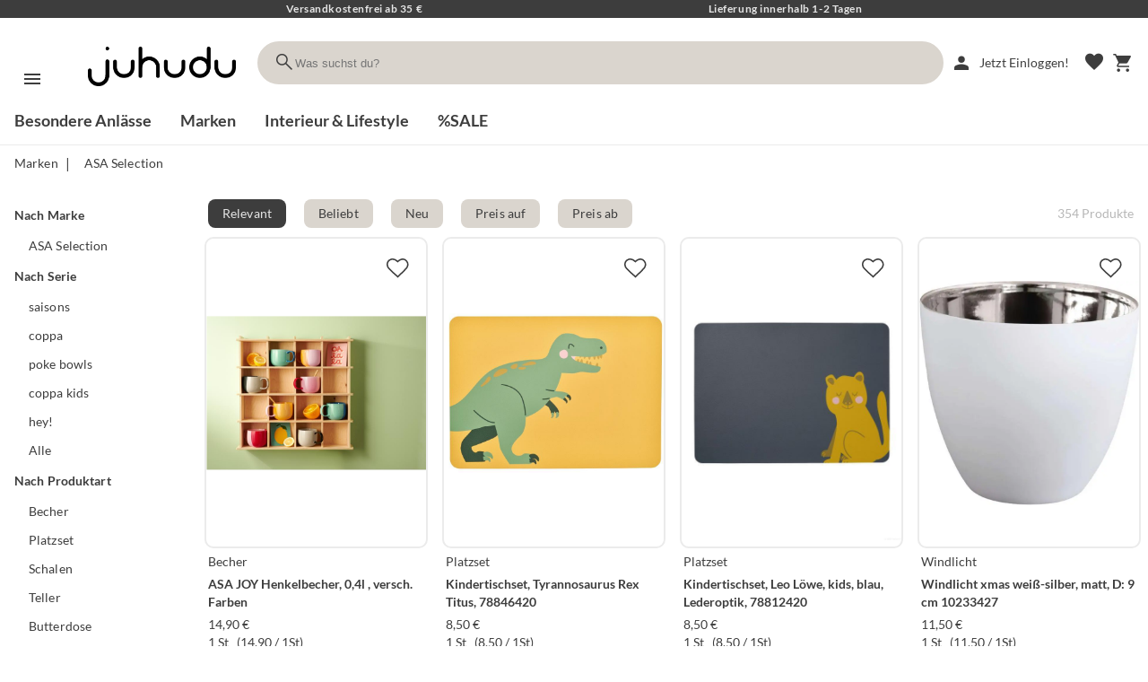

--- FILE ---
content_type: text/html; charset=utf-8
request_url: https://www.juhudu.de/marke/asa-selection
body_size: 58673
content:
<!DOCTYPE html>


  <html lang="de" class="wkd-app">
    <head>
      <meta name="viewport" content="width=device-width, initial-scale=1, maximum-scale=5">
<meta http-equiv="content-type" content="text/html; UTF-8">
<meta name="format-detection" content="telefone=no">
<meta http-equiv="X-UA-Compatible" content="IE=Edge">

<meta content="wvUj4rLxe2XhGDryNMm0KJ5aapErTR5IICQel-oKFdw" name="google-site-verification"/>

<link rel="preconnect" href="//k.wunderkopf.io">
<link href="https://k.juhudu.de/" rel="preconnect">

<link href="https://k.juhudu.de/s/favicon/fav.ico" rel="shortcut icon">












<style>
*, *::before, *::after {box-sizing: border-box;}
html, body, div, span, applet, object, iframe,h1, h2, h3, h4, h5, h6, p, blockquote, pre,
a, abbr, acronym, address, big, cite, code, del, dfn, em, img, ins, kbd, q, s, samp,
small, strike, strong, sub, sup, tt, var, b, u, i, center,
dl, dt, dd, ol, ul, li, fieldset, form, label, legend, table, caption, tbody, tfoot, thead, tr, th, td,
article, aside, canvas, details, embed, figure, figcaption, footer, header, hgroup, 
menu, nav, output, ruby, section, summary, time, mark, audio, video {
	margin: 0;
	padding: 0;
	border: 0;
	font-size: 100%;
	font: inherit;
	vertical-align: baseline;
}
article, aside, details, figcaption, figure, footer, header, hgroup, menu, nav, section {display: block;}
ol, ul {list-style: none;}
body {line-height: 1}
table { border-collapse: collapse; border-spacing: 0;}
strong{font-weight:800;}
input:-webkit-autofill,input:-webkit-autofill:hover,input:-webkit-autofill:focus, input:-webkit-autofill:active  {
    -webkit-box-shadow: 0 0 0 30px white inset !important;
}
:focus{outline: none;}
.d-flex {display: flex;}
.d-block {display: block;}
.d-none {display: none;}
.center{text-align: center;}
.right {text-align: right;}
.left {text-align: left;}
.w100{width: 100%;}
.unselectable {
	-moz-user-select: none;
	-webkit-user-select: none;
	-ms-user-select: none;
	user-select: none;
	-webkit-user-drag: none;
	user-drag: none;
	pointer-events: none;
}

@media (min-width: 576px) {
  .d-sm-none {
    display: none !important;
  }
  .d-sm-inline {
    display: inline !important;
  }
  .d-sm-inline-block {
    display: inline-block !important;
  }
  .d-sm-block {
    display: block !important;
  }
  .d-sm-table {
    display: table !important;
  }
  .d-sm-table-row {
    display: table-row !important;
  }
  .d-sm-table-cell {
    display: table-cell !important;
  }
  .d-sm-flex {
    display: -webkit-box !important;
    display: -ms-flexbox !important;
    display: flex !important;
  }
  .d-sm-inline-flex {
    display: -webkit-inline-box !important;
    display: -ms-inline-flexbox !important;
    display: inline-flex !important;
  }
}

@media (min-width: 768px) {
  .d-md-none {
    display: none !important;
  }
  .d-md-inline {
    display: inline !important;
  }
  .d-md-inline-block {
    display: inline-block !important;
  }
  .d-md-block {
    display: block !important;
  }
  .d-md-table {
    display: table !important;
  }
  .d-md-table-row {
    display: table-row !important;
  }
  .d-md-table-cell {
    display: table-cell !important;
  }
  .d-md-flex {
    display: -webkit-box !important;
    display: -ms-flexbox !important;
    display: flex !important;
  }
  .d-md-inline-flex {
    display: -webkit-inline-box !important;
    display: -ms-inline-flexbox !important;
    display: inline-flex !important;
  }
}

@media (min-width: 992px) {
  .d-lg-none {
    display: none !important;
  }
  .d-lg-inline {
    display: inline !important;
  }
  .d-lg-inline-block {
    display: inline-block !important;
  }
  .d-lg-block {
    display: block !important;
  }
  .d-lg-table {
    display: table !important;
  }
  .d-lg-table-row {
    display: table-row !important;
  }
  .d-lg-table-cell {
    display: table-cell !important;
  }
  .d-lg-flex {
    display: -webkit-box !important;
    display: -ms-flexbox !important;
    display: flex !important;
  }
  .d-lg-inline-flex {
    display: -webkit-inline-box !important;
    display: -ms-inline-flexbox !important;
    display: inline-flex !important;
  }
}

@media (min-width: 1200px) {
  .d-xl-none {
    display: none !important;
  }
  .d-xl-inline {
    display: inline !important;
  }
  .d-xl-inline-block {
    display: inline-block !important;
  }
  .d-xl-block {
    display: block !important;
  }
  .d-xl-table {
    display: table !important;
  }
  .d-xl-table-row {
    display: table-row !important;
  }
  .d-xl-table-cell {
    display: table-cell !important;
  }
  .d-xl-flex {
    display: -webkit-box !important;
    display: -ms-flexbox !important;
    display: flex !important;
  }
  .d-xl-inline-flex {
    display: -webkit-inline-box !important;
    display: -ms-inline-flexbox !important;
    display: inline-flex !important;
  }
}
.justify-content-center{
	justify-content:center !important;
}
a, button {
  color: var(--wkd-sys-color-on-surface);
  cursor: pointer;
  text-decoration: none;
  font-family: inherit;
}
</style>
<link rel="stylesheet" href="https://k.wunderkopf.io/s/libs/wkd-2.2.21.css">
<link rel="stylesheet" href="https://k.wunderkopf.io/s/fonts/wkd-icons-v1.css">

<link rel="stylesheet" href="https://k.wunderkopf.io/s/fonts/lato.css">

<script src="https://k.wunderkopf.io/s/libs/wkd-2.2.21.js"></script>
<script src="https://k.wunderkopf.io/s/libs/iban.js"></script>
<script src="https://k.wunderkopf.io/s/libs/libphonenumber-max-v1.js"></script>

<script src="https://k.wunderkopf.io/s/libs/wkutil-1.0.14.js"></script>
<script src="https://k.wunderkopf.io/s/libs/wkapi-1.0.17.js"></script>



<link href="https://k.juhudu.de/s/v3/shop.vendors.ee0e.css" rel="stylesheet"/>
<link href="https://k.juhudu.de/s/v3/shop.main.b951.css" rel="stylesheet"/>
      <meta name="robots" content="INDEX,FOLLOW"/>
      <title>ASA Selection | Juhudu</title>
      <link href="https://www.juhudu.de/marke/asa-selection" rel="canonical">
      
  
    
  
    <link rel="next" href="https://www.juhudu.de/marke/asa-selection?offset=72&amp;limit=72"/>
  
    <link rel="next" href="https://www.juhudu.de/marke/asa-selection?offset=144&amp;limit=72"/>
  

      <meta content="ASA Selection" name="description"/>
    </head>
    <body class="wkd-app__body wkd-typography">
      <aside class="shop-header-message aussie-shop-header-message">
	<span>Versandkostenfrei ab 35 €</span>
	<span class="shop-header-tablet-desktop-only">Lieferung innerhalb 1-2 Tagen</span>
</aside>
<header class="shop-header">
  <nav class="shop-header__primary-row">
    <section class="shop-header__brand">
      <a aria-label="Zur Startseite" href="/index">
        <img src="https://k.juhudu.de/s/logo/medium.webp" alt="juhudu" title="juhudu">
      </a>
    </section>
    <section class="shop-header__search">
      <form action="/suche" class="shop-header__search-form">
        <button type="submit" class="shop-header__search-button">
          <span class="wkd-icons">search</span>
        </button>
        <label class="shop-header__search-label">
          <input autocomplete="off" name="query" type="search" placeholder="Was suchst du?" required="">
        </label>
      </form>
      <aside class="shop-header__search-suggestions">
        <ul class="shop-header__search-suggestion-list"></ul>
      </aside>
      <aside class="shop-header__search-scrim"></aside>
    </section>
    <section class="shop-header__nav-icons">
      <button data-wkd-ripple-is-unbounded="" aria-label="Suche" data-wkd-auto-init="WkdRipple" id="shop-header-mobile__search-button" type="button" class="wkd-icon-button shop-header-mobile-only">
        <span class="wkd-icons">search</span>
      </button>
      <a data-wkd-ripple-is-unbounded="" aria-label="Mein Account" data-wkd-auto-init="WkdRipple" href="/login" class="wkd-icon-button shop-header-mobile-and-tablet-only">
        <span class="wkd-icons">person</span>
      </a>
      <a data-wkd-auto-init="WkdRipple" href="/login" class="wkd-button wkd-button--text shop-header-desktop-only">
        <span class="wkd-button__ripple"></span>
        <span class="wkd-button__icon"><span class="wkd-icons">person</span></span>
        <span class="wkd-button__label">Jetzt Einloggen!</span>
      </a>
      <a data-wkd-ripple-is-unbounded="" aria-label="Merkliste" data-wkd-auto-init="WkdRipple" href="/login" class="shop-header__nav-icon--wish">
        <span class="wkd-icons">favorite</span>
      </a>
      <div class="wkd-menu-surface--anchor">
  <button aria-label="Sprachauswahl" class="shop-header__nav-icon--i18n shop-header-lang-menu__button-mobile">
    <img alt="de" src="https://k.wunderkopf.io/s/flags/4x3/de.svg" style="height: 24px; border-radius: 4px;">
  </button>
  <aside class="shop-header-lang-menu__root-mobile"></aside>
</div>
      <a data-wkd-ripple-is-unbounded="" aria-label="Warenkorb" data-wkd-auto-init="WkdRipple" href="/warenkorb" class="wkd-icon-button">
        <span class="wkd-icons">shopping_cart</span>
      </a>
    </section>
  </nav>
  <nav class="shop-header__secondary-row">
    <a href="/thema/besondere-anlaesse" class="shop-header__secondary-nav-item">Besondere Anlässe</a>
<a href="/marken" class="shop-header__secondary-nav-item">Marken</a>
<a href="/thema/interieur--lifestyle" class="shop-header__secondary-nav-item">Interieur &amp; Lifestyle</a>
<a href="/thema/sale" class="shop-header__secondary-nav-item">%SALE</a>

  </nav>
  <div class="shop-header__menu-icon">
    <button data-wkd-ripple-is-unbounded="" aria-label="Menü" data-wkd-auto-init="WkdRipple" class="wkd-icon-button shop-header-nav-action">
      <svg viewBox="0 0 24 24" focusable="false">
        <path d="M3 18h18v-2H3v2zm0-5h18v-2H3v2zm0-7v2h18V6H3z"></path>
      </svg>
    </button>
    <span role="button" class="shop-header__menu-label wkd-typography--label-large shop-header-nav-action">Menü</span>
  </div>
</header>
<aside id="shop-menu" class="wkd-drawer wkd-drawer--modal shop-menu--level-1">
  <div class="wkd-drawer__header">
    <a href="/index">
	<img src="https://k.juhudu.de/s/logo/medium.webp" alt="juhudu" style="height: 60px; margin-bottom: 16px; padding: 12px;" title="juhudu">
</a>
  </div>
  <nav class="wkd-drawer__content">
    <article class="shop-menu-level shop-menu-level--level-1">
      <ul class="shop-menu-list">
        
          
            <li class="shop-menu-list-item">
              
              <button data-href="/thema/besondere-anlaesse" data-menu-init="true" data-context="besondereanlaesse">
                <span>Besondere Anlässe</span>
                <span class="wkd-icons">arrow_forward_ios</span>
              </button>
            </li><li class="shop-menu-list-item">
              
              <button data-href="/thema/diy-do-it-yourself" data-menu-init="true" data-context="doityourself">
                <span>DIY (do it yourself)</span>
                <span class="wkd-icons">arrow_forward_ios</span>
              </button>
            </li><li class="shop-menu-list-item">
              
              <button data-href="/thema/interieur--lifestyle" data-menu-init="true" data-context="interieurlifestyle">
                <span>Interieur &amp; Lifestyle</span>
                <span class="wkd-icons">arrow_forward_ios</span>
              </button>
            </li><li class="shop-menu-list-item">
              
              <button data-href="/thema/kueche" data-menu-init="true" data-context="kueche">
                <span>Küche</span>
                <span class="wkd-icons">arrow_forward_ios</span>
              </button>
            </li><li class="shop-menu-list-item">
              
              <button data-href="/thema/outdoor" data-menu-init="true" data-context="outdoor">
                <span>Outdoor</span>
                <span class="wkd-icons">arrow_forward_ios</span>
              </button>
            </li><li class="shop-menu-list-item">
              
              <button data-href="/thema/rund-um-den-tisch" data-menu-init="true" data-context="rundumdentisch">
                <span>Rund um den Tisch</span>
                <span class="wkd-icons">arrow_forward_ios</span>
              </button>
            </li><li class="shop-menu-list-item">
              
              <button data-href="/thema/textilien" data-menu-init="true" data-context="textilien">
                <span>Textilien</span>
                <span class="wkd-icons">arrow_forward_ios</span>
              </button>
            </li><li class="shop-menu-list-item">
              
              <button data-href="/thema/alles-fuer-kinder" data-menu-init="true" data-context="shopkinder">
                <span>Alles für Kinder</span>
                <span class="wkd-icons">arrow_forward_ios</span>
              </button>
            </li>
          
        
        <li class="shop-menu-list-divider shop-menu-list--brand-and-sale"></li>
        <li class="shop-menu-list-item shop-menu-list--brand-and-sale">
          <a href="/marken">
            <span>Marken</span>
          </a>
        </li>
        <li class="shop-menu-list-item shop-menu-list--brand-and-sale">
          <a href="/thema/sale">
            <span>Sale</span>
          </a>
        </li>
        <li class="shop-menu-list-divider"></li>
        <li class="shop-menu-list-item shop-menu-list-item--secondary">
          <a href="/hilfe">
            <span>Hilfe</span>
          </a>
        </li>
        <li class="shop-menu-list-item shop-menu-list-item--secondary">
          <a href="/hilfe/versandkosten">
            <span>Versandkosten</span>
          </a>
        </li>
        <li class="shop-menu-list-item shop-menu-list-item--secondary">
          <a href="/datenschutz">
            <span>Datenschutz</span>
          </a>
        </li>
        <li class="shop-menu-list-item shop-menu-list-item--secondary">
          <a href="/agb">
            <span>AGB</span>
          </a>
        </li>
        <li class="shop-menu-list-item shop-menu-list-item--secondary">
          <a href="/impressum">
            <span>Impressum</span>
          </a>
        </li>
      </ul>
    </article>
    <article class="shop-menu-level shop-menu-level--level-2"></article>
    <article class="shop-menu-level shop-menu-level--level-3"></article>
  </nav>
</aside>
<aside class="wkd-drawer-scrim"></aside>
<script setup="" lang="ts">
</script>
<aside class="shop-header-spacer"></aside>
<div id="shop-mobile-search" class="wkd-dialog wkd-dialog--fullscreen">
<div class="wkd-dialog__container">
  <div role="dialog" aria-describedby="shop-mobile-search__content" aria-modal="true" class="wkd-dialog__surface">
    <header class="wkd-top-app-bar wkd-top-app-bar--fixed">
      <nav class="wkd-top-app-bar__row">
        <section class="wkd-top-app-bar__section wkd-top-app-bar__section--align-start">
          <button aria-label="" class="wkd-top-app-bar__navigation-icon wkd-icon-button">
            <svg xmlns="http://www.w3.org/2000/svg" viewBox="0 0 24 24" width="24px" fill="1a1a1a" height="24px"><path d="M0 0h24v24H0z" fill="none"/><path d="M20 11H7.83l5.59-5.59L12 4l-8 8 8 8 1.41-1.41L7.83 13H20v-2z"/></svg>
          </button>
          <form action="/suche" class="shop-mobile-search__form">
            <label class="shop-mobile-search__form-label">
              <input autocomplete="off" name="query" placeholder="" type="text" class="shop-mobile-search__form-input" required="">
            </label>
            <button data-wkd-ripple-is-unbounded="" data-wkd-auto-init="WkdRipple" type="button" class="wkd-icon-button shop-mobile-search__form-clear">
              <svg xmlns="http://www.w3.org/2000/svg" viewBox="0 0 24 24" width="24px" fill="#5f6368" height="24px"><path d="M0 0h24v24H0V0z" fill="none"/><path d="M19 6.41L17.59 5 12 10.59 6.41 5 5 6.41 10.59 12 5 17.59 6.41 19 12 13.41 17.59 19 19 17.59 13.41 12 19 6.41z"/></svg>
            </button>
          </form>
        </section>
      </nav>
    </header>
    <main id="shop-mobile-search__content" class="wkd-dialog__content">
      <ul class="shop-mobile-search__suggestions">
      </ul>
    </main>
  </div>
</div>
</div>
      <div style="overflow: visible" id="wkd-app__content" class="wkd-app__content">
        <main id="page" class="shop-content shop-content--topic">
          
          <section class="shop-breadcrumbs">
            <a href="/marken" class="shop-breadcrumb wkd-button wkd-button--text">
              <span class="wkd-button__label">Marken</span>
            </a>
            <span class="shop-breadcrumbs__divider">|</span>
            <a href="#" class="shop-breadcrumb shop-content-breadcrumb--active wkd-button wkd-button--text">
              <span class="wkd-button__label">ASA Selection</span>
            </a>
          </section>
          
          <section class="shop-products">
  <div id="products-content" class="shop-products__content">
    <aside class="shop-products__sidebar shop-products__sidebar--legacy-filters">
      
      <div class="shop-products__sidebar-filters">
        <div class="shop-products-sidebar-filter wkd-menu-surface--anchor">
  <span class="wkd-typography--title-small">Nach Marke</span>
  <div class="shop-products-sidebar-filter__options wkd-list">
    <a href="/marke/asa-selection?filter=brand%3A%7BASA+Selection%7D#products-content" rel="nofollow" class="wkd-list-item wkd-list-item--with-one-line">
      <span class="wkd-list-item__ripple"></span>
      <span class="wkd-list-item__content">
        <span style="" class="wkd-list-item__primary-text">ASA Selection</span>
      </span>
    </a>
    
  </div>
  
</div><div class="shop-products-sidebar-filter wkd-menu-surface--anchor">
  <span class="wkd-typography--title-small">Nach Serie</span>
  <div class="shop-products-sidebar-filter__options wkd-list">
    <a href="/marke/asa-selection?filter=serial%3A%7Bsaisons%7D#products-content" rel="nofollow" class="wkd-list-item wkd-list-item--with-one-line">
      <span class="wkd-list-item__ripple"></span>
      <span class="wkd-list-item__content">
        <span style="" class="wkd-list-item__primary-text">saisons</span>
      </span>
    </a><a href="/marke/asa-selection?filter=serial%3A%7Bcoppa%7D#products-content" rel="nofollow" class="wkd-list-item wkd-list-item--with-one-line">
      <span class="wkd-list-item__ripple"></span>
      <span class="wkd-list-item__content">
        <span style="" class="wkd-list-item__primary-text">coppa</span>
      </span>
    </a><a href="/marke/asa-selection?filter=serial%3A%7Bpoke+bowls%7D#products-content" rel="nofollow" class="wkd-list-item wkd-list-item--with-one-line">
      <span class="wkd-list-item__ripple"></span>
      <span class="wkd-list-item__content">
        <span style="" class="wkd-list-item__primary-text">poke bowls</span>
      </span>
    </a><a href="/marke/asa-selection?filter=serial%3A%7Bcoppa+kids%7D#products-content" rel="nofollow" class="wkd-list-item wkd-list-item--with-one-line">
      <span class="wkd-list-item__ripple"></span>
      <span class="wkd-list-item__content">
        <span style="" class="wkd-list-item__primary-text">coppa kids</span>
      </span>
    </a><a href="/marke/asa-selection?filter=serial%3A%7Bhey%21%7D#products-content" rel="nofollow" class="wkd-list-item wkd-list-item--with-one-line">
      <span class="wkd-list-item__ripple"></span>
      <span class="wkd-list-item__content">
        <span style="" class="wkd-list-item__primary-text">hey!</span>
      </span>
    </a>
    <div class="shop-products-sidebar-filter__more wkd-list-item wkd-list-item--with-one-line">
      <span class="wkd-list-item__ripple"></span>
      <span class="wkd-list-item__content">
        <span class="wkd-list-item__primary-text">Alle</span>
      </span>
    </div>
  </div>
  <div class="wkd-menu wkd-menu-surface">
    <div class="wkd-list">
        <a href="/marke/asa-selection?filter=serial%3A%7Bsaisons%7D#products-content" rel="nofollow" class="wkd-list-item wkd-list-item--with-one-line">
          <span class="wkd-list-item__ripple"></span>
          <span class="wkd-list-item__content">
            <span style="" class="wkd-list-item__primary-text">saisons</span>
          </span>
        </a><a href="/marke/asa-selection?filter=serial%3A%7Bcoppa%7D#products-content" rel="nofollow" class="wkd-list-item wkd-list-item--with-one-line">
          <span class="wkd-list-item__ripple"></span>
          <span class="wkd-list-item__content">
            <span style="" class="wkd-list-item__primary-text">coppa</span>
          </span>
        </a><a href="/marke/asa-selection?filter=serial%3A%7Bpoke+bowls%7D#products-content" rel="nofollow" class="wkd-list-item wkd-list-item--with-one-line">
          <span class="wkd-list-item__ripple"></span>
          <span class="wkd-list-item__content">
            <span style="" class="wkd-list-item__primary-text">poke bowls</span>
          </span>
        </a><a href="/marke/asa-selection?filter=serial%3A%7Bcoppa+kids%7D#products-content" rel="nofollow" class="wkd-list-item wkd-list-item--with-one-line">
          <span class="wkd-list-item__ripple"></span>
          <span class="wkd-list-item__content">
            <span style="" class="wkd-list-item__primary-text">coppa kids</span>
          </span>
        </a><a href="/marke/asa-selection?filter=serial%3A%7Bhey%21%7D#products-content" rel="nofollow" class="wkd-list-item wkd-list-item--with-one-line">
          <span class="wkd-list-item__ripple"></span>
          <span class="wkd-list-item__content">
            <span style="" class="wkd-list-item__primary-text">hey!</span>
          </span>
        </a><a href="/marke/asa-selection?filter=serial%3A%7Bcoppa+kuro%7D#products-content" rel="nofollow" class="wkd-list-item wkd-list-item--with-one-line">
          <span class="wkd-list-item__ripple"></span>
          <span class="wkd-list-item__content">
            <span style="" class="wkd-list-item__primary-text">coppa kuro</span>
          </span>
        </a><a href="/marke/asa-selection?filter=serial%3A%7Bwood%7D#products-content" rel="nofollow" class="wkd-list-item wkd-list-item--with-one-line">
          <span class="wkd-list-item__ripple"></span>
          <span class="wkd-list-item__content">
            <span style="" class="wkd-list-item__primary-text">wood</span>
          </span>
        </a><a href="/marke/asa-selection?filter=serial%3A%7Bsoft+leather+optic%7D#products-content" rel="nofollow" class="wkd-list-item wkd-list-item--with-one-line">
          <span class="wkd-list-item__ripple"></span>
          <span class="wkd-list-item__content">
            <span style="" class="wkd-list-item__primary-text">soft leather optic</span>
          </span>
        </a><a href="/marke/asa-selection?filter=serial%3A%7BWeihnachten%7D#products-content" rel="nofollow" class="wkd-list-item wkd-list-item--with-one-line">
          <span class="wkd-list-item__ripple"></span>
          <span class="wkd-list-item__content">
            <span style="" class="wkd-list-item__primary-text">Weihnachten</span>
          </span>
        </a><a href="/marke/asa-selection?filter=serial%3A%7Bform%27art%7D#products-content" rel="nofollow" class="wkd-list-item wkd-list-item--with-one-line">
          <span class="wkd-list-item__ripple"></span>
          <span class="wkd-list-item__content">
            <span style="" class="wkd-list-item__primary-text">form&#39;art</span>
          </span>
        </a><a href="/marke/asa-selection?filter=serial%3A%7Bsarabi%7D#products-content" rel="nofollow" class="wkd-list-item wkd-list-item--with-one-line">
          <span class="wkd-list-item__ripple"></span>
          <span class="wkd-list-item__content">
            <span style="" class="wkd-list-item__primary-text">sarabi</span>
          </span>
        </a><a href="/marke/asa-selection?filter=serial%3A%7Bjoy%7D#products-content" rel="nofollow" class="wkd-list-item wkd-list-item--with-one-line">
          <span class="wkd-list-item__ripple"></span>
          <span class="wkd-list-item__content">
            <span style="" class="wkd-list-item__primary-text">joy</span>
          </span>
        </a><a href="/marke/asa-selection?filter=serial%3A%7Bmeli-melo%7D#products-content" rel="nofollow" class="wkd-list-item wkd-list-item--with-one-line">
          <span class="wkd-list-item__ripple"></span>
          <span class="wkd-list-item__content">
            <span style="" class="wkd-list-item__primary-text">meli-melo</span>
          </span>
        </a><a href="/marke/asa-selection?filter=serial%3A%7Bleather+optic%7D#products-content" rel="nofollow" class="wkd-list-item wkd-list-item--with-one-line">
          <span class="wkd-list-item__ripple"></span>
          <span class="wkd-list-item__content">
            <span style="" class="wkd-list-item__primary-text">leather optic</span>
          </span>
        </a><a href="/marke/asa-selection?filter=serial%3A%7Bsisal+optic%7D#products-content" rel="nofollow" class="wkd-list-item wkd-list-item--with-one-line">
          <span class="wkd-list-item__ripple"></span>
          <span class="wkd-list-item__content">
            <span style="" class="wkd-list-item__primary-text">sisal optic</span>
          </span>
        </a><a href="/marke/asa-selection?filter=serial%3A%7Bkitchen%27art%7D#products-content" rel="nofollow" class="wkd-list-item wkd-list-item--with-one-line">
          <span class="wkd-list-item__ripple"></span>
          <span class="wkd-list-item__content">
            <span style="" class="wkd-list-item__primary-text">kitchen&#39;art</span>
          </span>
        </a><a href="/marke/asa-selection?filter=serial%3A%7Bcoppa+glass%7D#products-content" rel="nofollow" class="wkd-list-item wkd-list-item--with-one-line">
          <span class="wkd-list-item__ripple"></span>
          <span class="wkd-list-item__content">
            <span style="" class="wkd-list-item__primary-text">coppa glass</span>
          </span>
        </a><a href="/marke/asa-selection?filter=serial%3A%7Bgrande%7D#products-content" rel="nofollow" class="wkd-list-item wkd-list-item--with-one-line">
          <span class="wkd-list-item__ripple"></span>
          <span class="wkd-list-item__content">
            <span style="" class="wkd-list-item__primary-text">grande</span>
          </span>
        </a><a href="/marke/asa-selection?filter=serial%3A%7Blinia%7D#products-content" rel="nofollow" class="wkd-list-item wkd-list-item--with-one-line">
          <span class="wkd-list-item__ripple"></span>
          <span class="wkd-list-item__content">
            <span style="" class="wkd-list-item__primary-text">linia</span>
          </span>
        </a><a href="/marke/asa-selection?filter=serial%3A%7Bstructured+optic%7D#products-content" rel="nofollow" class="wkd-list-item wkd-list-item--with-one-line">
          <span class="wkd-list-item__ripple"></span>
          <span class="wkd-list-item__content">
            <span style="" class="wkd-list-item__primary-text">structured optic</span>
          </span>
        </a><a href="/marke/asa-selection?filter=serial%3A%7Bti+amo+colore%7D#products-content" rel="nofollow" class="wkd-list-item wkd-list-item--with-one-line">
          <span class="wkd-list-item__ripple"></span>
          <span class="wkd-list-item__content">
            <span style="" class="wkd-list-item__primary-text">ti amo colore</span>
          </span>
        </a><a href="/marke/asa-selection?filter=serial%3A%7Blina%7D#products-content" rel="nofollow" class="wkd-list-item wkd-list-item--with-one-line">
          <span class="wkd-list-item__ripple"></span>
          <span class="wkd-list-item__content">
            <span style="" class="wkd-list-item__primary-text">lina</span>
          </span>
        </a><a href="/marke/asa-selection?filter=serial%3A%7Bxmas%7D#products-content" rel="nofollow" class="wkd-list-item wkd-list-item--with-one-line">
          <span class="wkd-list-item__ripple"></span>
          <span class="wkd-list-item__content">
            <span style="" class="wkd-list-item__primary-text">xmas</span>
          </span>
        </a><a href="/marke/asa-selection?filter=serial%3A%7BBuddies%7D#products-content" rel="nofollow" class="wkd-list-item wkd-list-item--with-one-line">
          <span class="wkd-list-item__ripple"></span>
          <span class="wkd-list-item__content">
            <span style="" class="wkd-list-item__primary-text">Buddies</span>
          </span>
        </a><a href="/marke/asa-selection?filter=serial%3A%7Bcoaster%7D#products-content" rel="nofollow" class="wkd-list-item wkd-list-item--with-one-line">
          <span class="wkd-list-item__ripple"></span>
          <span class="wkd-list-item__content">
            <span style="" class="wkd-list-item__primary-text">coaster</span>
          </span>
        </a><a href="/marke/asa-selection?filter=serial%3A%7Brayu%7D#products-content" rel="nofollow" class="wkd-list-item wkd-list-item--with-one-line">
          <span class="wkd-list-item__ripple"></span>
          <span class="wkd-list-item__content">
            <span style="" class="wkd-list-item__primary-text">rayu</span>
          </span>
        </a><a href="/marke/asa-selection?filter=serial%3A%7BGeschirrt%C3%BCcher%7D#products-content" rel="nofollow" class="wkd-list-item wkd-list-item--with-one-line">
          <span class="wkd-list-item__ripple"></span>
          <span class="wkd-list-item__content">
            <span style="" class="wkd-list-item__primary-text">Geschirrtücher</span>
          </span>
        </a><a href="/marke/asa-selection?filter=serial%3A%7Btable+linen%7D#products-content" rel="nofollow" class="wkd-list-item wkd-list-item--with-one-line">
          <span class="wkd-list-item__ripple"></span>
          <span class="wkd-list-item__content">
            <span style="" class="wkd-list-item__primary-text">table linen</span>
          </span>
        </a><a href="/marke/asa-selection?filter=serial%3A%7Bvegan+leather%7D#products-content" rel="nofollow" class="wkd-list-item wkd-list-item--with-one-line">
          <span class="wkd-list-item__ripple"></span>
          <span class="wkd-list-item__content">
            <span style="" class="wkd-list-item__primary-text">vegan leather</span>
          </span>
        </a><a href="/marke/asa-selection?filter=serial%3A%7BWindlicht%7D#products-content" rel="nofollow" class="wkd-list-item wkd-list-item--with-one-line">
          <span class="wkd-list-item__ripple"></span>
          <span class="wkd-list-item__content">
            <span style="" class="wkd-list-item__primary-text">Windlicht</span>
          </span>
        </a><a href="/marke/asa-selection?filter=serial%3A%7Bcomo%7D#products-content" rel="nofollow" class="wkd-list-item wkd-list-item--with-one-line">
          <span class="wkd-list-item__ripple"></span>
          <span class="wkd-list-item__content">
            <span style="" class="wkd-list-item__primary-text">como</span>
          </span>
        </a><a href="/marke/asa-selection?filter=serial%3A%7BHolztablett%7D#products-content" rel="nofollow" class="wkd-list-item wkd-list-item--with-one-line">
          <span class="wkd-list-item__ripple"></span>
          <span class="wkd-list-item__content">
            <span style="" class="wkd-list-item__primary-text">Holztablett</span>
          </span>
        </a><a href="/marke/asa-selection?filter=serial%3A%7Bajana%7D#products-content" rel="nofollow" class="wkd-list-item wkd-list-item--with-one-line">
          <span class="wkd-list-item__ripple"></span>
          <span class="wkd-list-item__content">
            <span style="" class="wkd-list-item__primary-text">ajana</span>
          </span>
        </a><a href="/marke/asa-selection?filter=serial%3A%7Bcoppa+nori%7D#products-content" rel="nofollow" class="wkd-list-item wkd-list-item--with-one-line">
          <span class="wkd-list-item__ripple"></span>
          <span class="wkd-list-item__content">
            <span style="" class="wkd-list-item__primary-text">coppa nori</span>
          </span>
        </a><a href="/marke/asa-selection?filter=serial%3A%7Bcoppa+miso%7D#products-content" rel="nofollow" class="wkd-list-item wkd-list-item--with-one-line">
          <span class="wkd-list-item__ripple"></span>
          <span class="wkd-list-item__content">
            <span style="" class="wkd-list-item__primary-text">coppa miso</span>
          </span>
        </a><a href="/marke/asa-selection?filter=serial%3A%7Bsurface%7D#products-content" rel="nofollow" class="wkd-list-item wkd-list-item--with-one-line">
          <span class="wkd-list-item__ripple"></span>
          <span class="wkd-list-item__content">
            <span style="" class="wkd-list-item__primary-text">surface</span>
          </span>
        </a>
    </div>
  </div>
</div><div class="shop-products-sidebar-filter wkd-menu-surface--anchor">
  <span class="wkd-typography--title-small">Nach Produktart</span>
  <div class="shop-products-sidebar-filter__options wkd-list">
    <a href="/marke/asa-selection?filter=productgroup%3A%7BBecher%7D#products-content" rel="nofollow" class="wkd-list-item wkd-list-item--with-one-line">
      <span class="wkd-list-item__ripple"></span>
      <span class="wkd-list-item__content">
        <span style="" class="wkd-list-item__primary-text">Becher</span>
      </span>
    </a><a href="/marke/asa-selection?filter=productgroup%3A%7BPlatzset%7D#products-content" rel="nofollow" class="wkd-list-item wkd-list-item--with-one-line">
      <span class="wkd-list-item__ripple"></span>
      <span class="wkd-list-item__content">
        <span style="" class="wkd-list-item__primary-text">Platzset</span>
      </span>
    </a><a href="/marke/asa-selection?filter=productgroup%3A%7BSchalen%7D#products-content" rel="nofollow" class="wkd-list-item wkd-list-item--with-one-line">
      <span class="wkd-list-item__ripple"></span>
      <span class="wkd-list-item__content">
        <span style="" class="wkd-list-item__primary-text">Schalen</span>
      </span>
    </a><a href="/marke/asa-selection?filter=productgroup%3A%7BTeller%7D#products-content" rel="nofollow" class="wkd-list-item wkd-list-item--with-one-line">
      <span class="wkd-list-item__ripple"></span>
      <span class="wkd-list-item__content">
        <span style="" class="wkd-list-item__primary-text">Teller</span>
      </span>
    </a><a href="/marke/asa-selection?filter=productgroup%3A%7BButterdose%7D#products-content" rel="nofollow" class="wkd-list-item wkd-list-item--with-one-line">
      <span class="wkd-list-item__ripple"></span>
      <span class="wkd-list-item__content">
        <span style="" class="wkd-list-item__primary-text">Butterdose</span>
      </span>
    </a>
    <div class="shop-products-sidebar-filter__more wkd-list-item wkd-list-item--with-one-line">
      <span class="wkd-list-item__ripple"></span>
      <span class="wkd-list-item__content">
        <span class="wkd-list-item__primary-text">Alle</span>
      </span>
    </div>
  </div>
  <div class="wkd-menu wkd-menu-surface">
    <div class="wkd-list">
        <a href="/marke/asa-selection?filter=productgroup%3A%7BBecher%7D#products-content" rel="nofollow" class="wkd-list-item wkd-list-item--with-one-line">
          <span class="wkd-list-item__ripple"></span>
          <span class="wkd-list-item__content">
            <span style="" class="wkd-list-item__primary-text">Becher</span>
          </span>
        </a><a href="/marke/asa-selection?filter=productgroup%3A%7BPlatzset%7D#products-content" rel="nofollow" class="wkd-list-item wkd-list-item--with-one-line">
          <span class="wkd-list-item__ripple"></span>
          <span class="wkd-list-item__content">
            <span style="" class="wkd-list-item__primary-text">Platzset</span>
          </span>
        </a><a href="/marke/asa-selection?filter=productgroup%3A%7BSchalen%7D#products-content" rel="nofollow" class="wkd-list-item wkd-list-item--with-one-line">
          <span class="wkd-list-item__ripple"></span>
          <span class="wkd-list-item__content">
            <span style="" class="wkd-list-item__primary-text">Schalen</span>
          </span>
        </a><a href="/marke/asa-selection?filter=productgroup%3A%7BTeller%7D#products-content" rel="nofollow" class="wkd-list-item wkd-list-item--with-one-line">
          <span class="wkd-list-item__ripple"></span>
          <span class="wkd-list-item__content">
            <span style="" class="wkd-list-item__primary-text">Teller</span>
          </span>
        </a><a href="/marke/asa-selection?filter=productgroup%3A%7BButterdose%7D#products-content" rel="nofollow" class="wkd-list-item wkd-list-item--with-one-line">
          <span class="wkd-list-item__ripple"></span>
          <span class="wkd-list-item__content">
            <span style="" class="wkd-list-item__primary-text">Butterdose</span>
          </span>
        </a><a href="/marke/asa-selection?filter=productgroup%3A%7BUntersetzer%7D#products-content" rel="nofollow" class="wkd-list-item wkd-list-item--with-one-line">
          <span class="wkd-list-item__ripple"></span>
          <span class="wkd-list-item__content">
            <span style="" class="wkd-list-item__primary-text">Untersetzer</span>
          </span>
        </a><a href="/marke/asa-selection?filter=productgroup%3A%7BAufbewahrungsbox%7D#products-content" rel="nofollow" class="wkd-list-item wkd-list-item--with-one-line">
          <span class="wkd-list-item__ripple"></span>
          <span class="wkd-list-item__content">
            <span style="" class="wkd-list-item__primary-text">Aufbewahrungsbox</span>
          </span>
        </a><a href="/marke/asa-selection?filter=productgroup%3A%7BGl%C3%A4ser%7D#products-content" rel="nofollow" class="wkd-list-item wkd-list-item--with-one-line">
          <span class="wkd-list-item__ripple"></span>
          <span class="wkd-list-item__content">
            <span style="" class="wkd-list-item__primary-text">Gläser</span>
          </span>
        </a><a href="/marke/asa-selection?filter=productgroup%3A%7BKaraffen%7D#products-content" rel="nofollow" class="wkd-list-item wkd-list-item--with-one-line">
          <span class="wkd-list-item__ripple"></span>
          <span class="wkd-list-item__content">
            <span style="" class="wkd-list-item__primary-text">Karaffen</span>
          </span>
        </a><a href="/marke/asa-selection?filter=productgroup%3A%7BTortenplatte%7D#products-content" rel="nofollow" class="wkd-list-item wkd-list-item--with-one-line">
          <span class="wkd-list-item__ripple"></span>
          <span class="wkd-list-item__content">
            <span style="" class="wkd-list-item__primary-text">Tortenplatte</span>
          </span>
        </a><a href="/marke/asa-selection?filter=productgroup%3A%7BVasen%7D#products-content" rel="nofollow" class="wkd-list-item wkd-list-item--with-one-line">
          <span class="wkd-list-item__ripple"></span>
          <span class="wkd-list-item__content">
            <span style="" class="wkd-list-item__primary-text">Vasen</span>
          </span>
        </a><a href="/marke/asa-selection?filter=productgroup%3A%7BTablett%7D#products-content" rel="nofollow" class="wkd-list-item wkd-list-item--with-one-line">
          <span class="wkd-list-item__ripple"></span>
          <span class="wkd-list-item__content">
            <span style="" class="wkd-list-item__primary-text">Tablett</span>
          </span>
        </a><a href="/marke/asa-selection?filter=productgroup%3A%7BKerzenhalter%7D#products-content" rel="nofollow" class="wkd-list-item wkd-list-item--with-one-line">
          <span class="wkd-list-item__ripple"></span>
          <span class="wkd-list-item__content">
            <span style="" class="wkd-list-item__primary-text">Kerzenhalter</span>
          </span>
        </a><a href="/marke/asa-selection?filter=productgroup%3A%7BKinderzubeh%C3%B6r%7D#products-content" rel="nofollow" class="wkd-list-item wkd-list-item--with-one-line">
          <span class="wkd-list-item__ripple"></span>
          <span class="wkd-list-item__content">
            <span style="" class="wkd-list-item__primary-text">Kinderzubehör</span>
          </span>
        </a><a href="/marke/asa-selection?filter=productgroup%3A%7BBesteck%7D#products-content" rel="nofollow" class="wkd-list-item wkd-list-item--with-one-line">
          <span class="wkd-list-item__ripple"></span>
          <span class="wkd-list-item__content">
            <span style="" class="wkd-list-item__primary-text">Besteck</span>
          </span>
        </a><a href="/marke/asa-selection?filter=productgroup%3A%7BWindlicht%7D#products-content" rel="nofollow" class="wkd-list-item wkd-list-item--with-one-line">
          <span class="wkd-list-item__ripple"></span>
          <span class="wkd-list-item__content">
            <span style="" class="wkd-list-item__primary-text">Windlicht</span>
          </span>
        </a><a href="/marke/asa-selection?filter=productgroup%3A%7BGew%C3%BCrzm%C3%BChlen%7D#products-content" rel="nofollow" class="wkd-list-item wkd-list-item--with-one-line">
          <span class="wkd-list-item__ripple"></span>
          <span class="wkd-list-item__content">
            <span style="" class="wkd-list-item__primary-text">Gewürzmühlen</span>
          </span>
        </a><a href="/marke/asa-selection?filter=productgroup%3A%7BGeschirrt%C3%BCcher%7D#products-content" rel="nofollow" class="wkd-list-item wkd-list-item--with-one-line">
          <span class="wkd-list-item__ripple"></span>
          <span class="wkd-list-item__content">
            <span style="" class="wkd-list-item__primary-text">Geschirrtücher</span>
          </span>
        </a><a href="/marke/asa-selection?filter=productgroup%3A%7BEtageren%7D#products-content" rel="nofollow" class="wkd-list-item wkd-list-item--with-one-line">
          <span class="wkd-list-item__ripple"></span>
          <span class="wkd-list-item__content">
            <span style="" class="wkd-list-item__primary-text">Etageren</span>
          </span>
        </a><a href="/marke/asa-selection?filter=productgroup%3A%7BTeekannen%7D#products-content" rel="nofollow" class="wkd-list-item wkd-list-item--with-one-line">
          <span class="wkd-list-item__ripple"></span>
          <span class="wkd-list-item__content">
            <span style="" class="wkd-list-item__primary-text">Teekannen</span>
          </span>
        </a><a href="/marke/asa-selection?filter=productgroup%3A%7BSch%C3%BCsseln%7D#products-content" rel="nofollow" class="wkd-list-item wkd-list-item--with-one-line">
          <span class="wkd-list-item__ripple"></span>
          <span class="wkd-list-item__content">
            <span style="" class="wkd-list-item__primary-text">Schüsseln</span>
          </span>
        </a><a href="/marke/asa-selection?filter=productgroup%3A%7BServietten%7D#products-content" rel="nofollow" class="wkd-list-item wkd-list-item--with-one-line">
          <span class="wkd-list-item__ripple"></span>
          <span class="wkd-list-item__content">
            <span style="" class="wkd-list-item__primary-text">Servietten</span>
          </span>
        </a><a href="/marke/asa-selection?filter=productgroup%3A%7BDekoobjekte%7D#products-content" rel="nofollow" class="wkd-list-item wkd-list-item--with-one-line">
          <span class="wkd-list-item__ripple"></span>
          <span class="wkd-list-item__content">
            <span style="" class="wkd-list-item__primary-text">Dekoobjekte</span>
          </span>
        </a><a href="/marke/asa-selection?filter=productgroup%3A%7BStofftiere%7D#products-content" rel="nofollow" class="wkd-list-item wkd-list-item--with-one-line">
          <span class="wkd-list-item__ripple"></span>
          <span class="wkd-list-item__content">
            <span style="" class="wkd-list-item__primary-text">Stofftiere</span>
          </span>
        </a><a href="/marke/asa-selection?filter=productgroup%3A%7BServiettenhalter%7D#products-content" rel="nofollow" class="wkd-list-item wkd-list-item--with-one-line">
          <span class="wkd-list-item__ripple"></span>
          <span class="wkd-list-item__content">
            <span style="" class="wkd-list-item__primary-text">Serviettenhalter</span>
          </span>
        </a><a href="/marke/asa-selection?filter=productgroup%3A%7BSauciere%7D#products-content" rel="nofollow" class="wkd-list-item wkd-list-item--with-one-line">
          <span class="wkd-list-item__ripple"></span>
          <span class="wkd-list-item__content">
            <span style="" class="wkd-list-item__primary-text">Sauciere</span>
          </span>
        </a><a href="/marke/asa-selection?filter=productgroup%3A%7BLeuchten%7D#products-content" rel="nofollow" class="wkd-list-item wkd-list-item--with-one-line">
          <span class="wkd-list-item__ripple"></span>
          <span class="wkd-list-item__content">
            <span style="" class="wkd-list-item__primary-text">Leuchten</span>
          </span>
        </a><a href="/marke/asa-selection?filter=productgroup%3A%7BEspressotasse%7D#products-content" rel="nofollow" class="wkd-list-item wkd-list-item--with-one-line">
          <span class="wkd-list-item__ripple"></span>
          <span class="wkd-list-item__content">
            <span style="" class="wkd-list-item__primary-text">Espressotasse</span>
          </span>
        </a>
    </div>
  </div>
</div><div class="shop-products-sidebar-filter wkd-menu-surface--anchor">
  <span class="wkd-typography--title-small">Nach Farbe</span>
  <div class="shop-products-sidebar-filter__options wkd-list">
    <a href="/marke/asa-selection?filter=color%3A%7Bwei%C3%9F%7D#products-content" rel="nofollow" class="wkd-list-item wkd-list-item--with-one-line">
      <span class="wkd-list-item__ripple"></span>
      <span class="wkd-list-item__content">
        <span style="" class="wkd-list-item__primary-text">weiß</span>
      </span>
    </a><a href="/marke/asa-selection?filter=color%3A%7Bbraun%7D#products-content" rel="nofollow" class="wkd-list-item wkd-list-item--with-one-line">
      <span class="wkd-list-item__ripple"></span>
      <span class="wkd-list-item__content">
        <span style="" class="wkd-list-item__primary-text">braun</span>
      </span>
    </a><a href="/marke/asa-selection?filter=color%3A%7Bblau%7D#products-content" rel="nofollow" class="wkd-list-item wkd-list-item--with-one-line">
      <span class="wkd-list-item__ripple"></span>
      <span class="wkd-list-item__content">
        <span style="" class="wkd-list-item__primary-text">blau</span>
      </span>
    </a><a href="/marke/asa-selection?filter=color%3A%7Bschwarz%7D#products-content" rel="nofollow" class="wkd-list-item wkd-list-item--with-one-line">
      <span class="wkd-list-item__ripple"></span>
      <span class="wkd-list-item__content">
        <span style="" class="wkd-list-item__primary-text">schwarz</span>
      </span>
    </a><a href="/marke/asa-selection?filter=color%3A%7Bgr%C3%BCn%7D#products-content" rel="nofollow" class="wkd-list-item wkd-list-item--with-one-line">
      <span class="wkd-list-item__ripple"></span>
      <span class="wkd-list-item__content">
        <span style="" class="wkd-list-item__primary-text">grün</span>
      </span>
    </a>
    <div class="shop-products-sidebar-filter__more wkd-list-item wkd-list-item--with-one-line">
      <span class="wkd-list-item__ripple"></span>
      <span class="wkd-list-item__content">
        <span class="wkd-list-item__primary-text">Alle</span>
      </span>
    </div>
  </div>
  <div class="wkd-menu wkd-menu-surface">
    <div class="wkd-list">
        <a href="/marke/asa-selection?filter=color%3A%7Bwei%C3%9F%7D#products-content" rel="nofollow" class="wkd-list-item wkd-list-item--with-one-line">
          <span class="wkd-list-item__ripple"></span>
          <span class="wkd-list-item__content">
            <span style="" class="wkd-list-item__primary-text">weiß</span>
          </span>
        </a><a href="/marke/asa-selection?filter=color%3A%7Bbraun%7D#products-content" rel="nofollow" class="wkd-list-item wkd-list-item--with-one-line">
          <span class="wkd-list-item__ripple"></span>
          <span class="wkd-list-item__content">
            <span style="" class="wkd-list-item__primary-text">braun</span>
          </span>
        </a><a href="/marke/asa-selection?filter=color%3A%7Bblau%7D#products-content" rel="nofollow" class="wkd-list-item wkd-list-item--with-one-line">
          <span class="wkd-list-item__ripple"></span>
          <span class="wkd-list-item__content">
            <span style="" class="wkd-list-item__primary-text">blau</span>
          </span>
        </a><a href="/marke/asa-selection?filter=color%3A%7Bschwarz%7D#products-content" rel="nofollow" class="wkd-list-item wkd-list-item--with-one-line">
          <span class="wkd-list-item__ripple"></span>
          <span class="wkd-list-item__content">
            <span style="" class="wkd-list-item__primary-text">schwarz</span>
          </span>
        </a><a href="/marke/asa-selection?filter=color%3A%7Bgr%C3%BCn%7D#products-content" rel="nofollow" class="wkd-list-item wkd-list-item--with-one-line">
          <span class="wkd-list-item__ripple"></span>
          <span class="wkd-list-item__content">
            <span style="" class="wkd-list-item__primary-text">grün</span>
          </span>
        </a><a href="/marke/asa-selection?filter=color%3A%7Bbeige%7D#products-content" rel="nofollow" class="wkd-list-item wkd-list-item--with-one-line">
          <span class="wkd-list-item__ripple"></span>
          <span class="wkd-list-item__content">
            <span style="" class="wkd-list-item__primary-text">beige</span>
          </span>
        </a><a href="/marke/asa-selection?filter=color%3A%7Bgrau%7D#products-content" rel="nofollow" class="wkd-list-item wkd-list-item--with-one-line">
          <span class="wkd-list-item__ripple"></span>
          <span class="wkd-list-item__content">
            <span style="" class="wkd-list-item__primary-text">grau</span>
          </span>
        </a><a href="/marke/asa-selection?filter=color%3A%7Bnatur%7D#products-content" rel="nofollow" class="wkd-list-item wkd-list-item--with-one-line">
          <span class="wkd-list-item__ripple"></span>
          <span class="wkd-list-item__content">
            <span style="" class="wkd-list-item__primary-text">natur</span>
          </span>
        </a><a href="/marke/asa-selection?filter=color%3A%7Bgelb%7D#products-content" rel="nofollow" class="wkd-list-item wkd-list-item--with-one-line">
          <span class="wkd-list-item__ripple"></span>
          <span class="wkd-list-item__content">
            <span style="" class="wkd-list-item__primary-text">gelb</span>
          </span>
        </a><a href="/marke/asa-selection?filter=color%3A%7Bmehrfarbig%7D#products-content" rel="nofollow" class="wkd-list-item wkd-list-item--with-one-line">
          <span class="wkd-list-item__ripple"></span>
          <span class="wkd-list-item__content">
            <span style="" class="wkd-list-item__primary-text">mehrfarbig</span>
          </span>
        </a><a href="/marke/asa-selection?filter=color%3A%7Btransparent%7D#products-content" rel="nofollow" class="wkd-list-item wkd-list-item--with-one-line">
          <span class="wkd-list-item__ripple"></span>
          <span class="wkd-list-item__content">
            <span style="" class="wkd-list-item__primary-text">transparent</span>
          </span>
        </a><a href="/marke/asa-selection?filter=color%3A%7Brot%7D#products-content" rel="nofollow" class="wkd-list-item wkd-list-item--with-one-line">
          <span class="wkd-list-item__ripple"></span>
          <span class="wkd-list-item__content">
            <span style="" class="wkd-list-item__primary-text">rot</span>
          </span>
        </a><a href="/marke/asa-selection?filter=color%3A%7Brosa%7D#products-content" rel="nofollow" class="wkd-list-item wkd-list-item--with-one-line">
          <span class="wkd-list-item__ripple"></span>
          <span class="wkd-list-item__content">
            <span style="" class="wkd-list-item__primary-text">rosa</span>
          </span>
        </a><a href="/marke/asa-selection?filter=color%3A%7Blila%7D#products-content" rel="nofollow" class="wkd-list-item wkd-list-item--with-one-line">
          <span class="wkd-list-item__ripple"></span>
          <span class="wkd-list-item__content">
            <span style="" class="wkd-list-item__primary-text">lila</span>
          </span>
        </a><a href="/marke/asa-selection?filter=color%3A%7Bnude%7D#products-content" rel="nofollow" class="wkd-list-item wkd-list-item--with-one-line">
          <span class="wkd-list-item__ripple"></span>
          <span class="wkd-list-item__content">
            <span style="" class="wkd-list-item__primary-text">nude</span>
          </span>
        </a><a href="/marke/asa-selection?filter=color%3A%7Borange%7D#products-content" rel="nofollow" class="wkd-list-item wkd-list-item--with-one-line">
          <span class="wkd-list-item__ripple"></span>
          <span class="wkd-list-item__content">
            <span style="" class="wkd-list-item__primary-text">orange</span>
          </span>
        </a><a href="/marke/asa-selection?filter=color%3A%7Bt%C3%BCrkis%7D#products-content" rel="nofollow" class="wkd-list-item wkd-list-item--with-one-line">
          <span class="wkd-list-item__ripple"></span>
          <span class="wkd-list-item__content">
            <span style="" class="wkd-list-item__primary-text">türkis</span>
          </span>
        </a><a href="/marke/asa-selection?filter=color%3A%7Bbunt%7D#products-content" rel="nofollow" class="wkd-list-item wkd-list-item--with-one-line">
          <span class="wkd-list-item__ripple"></span>
          <span class="wkd-list-item__content">
            <span style="" class="wkd-list-item__primary-text">bunt</span>
          </span>
        </a><a href="/marke/asa-selection?filter=color%3A%7Bbordeaux%7D#products-content" rel="nofollow" class="wkd-list-item wkd-list-item--with-one-line">
          <span class="wkd-list-item__ripple"></span>
          <span class="wkd-list-item__content">
            <span style="" class="wkd-list-item__primary-text">bordeaux</span>
          </span>
        </a><a href="/marke/asa-selection?filter=color%3A%7Bhellgr%C3%BCn%7D#products-content" rel="nofollow" class="wkd-list-item wkd-list-item--with-one-line">
          <span class="wkd-list-item__ripple"></span>
          <span class="wkd-list-item__content">
            <span style="" class="wkd-list-item__primary-text">hellgrün</span>
          </span>
        </a><a href="/marke/asa-selection?filter=color%3A%7Brot-wei%C3%9F%7D#products-content" rel="nofollow" class="wkd-list-item wkd-list-item--with-one-line">
          <span class="wkd-list-item__ripple"></span>
          <span class="wkd-list-item__content">
            <span style="" class="wkd-list-item__primary-text">rot-weiß</span>
          </span>
        </a><a href="/marke/asa-selection?filter=color%3A%7Bgold%7D#products-content" rel="nofollow" class="wkd-list-item wkd-list-item--with-one-line">
          <span class="wkd-list-item__ripple"></span>
          <span class="wkd-list-item__content">
            <span style="" class="wkd-list-item__primary-text">gold</span>
          </span>
        </a><a href="/marke/asa-selection?filter=color%3A%7Bschwarz-wei%C3%9F%7D#products-content" rel="nofollow" class="wkd-list-item wkd-list-item--with-one-line">
          <span class="wkd-list-item__ripple"></span>
          <span class="wkd-list-item__content">
            <span style="" class="wkd-list-item__primary-text">schwarz-weiß</span>
          </span>
        </a><a href="/marke/asa-selection?filter=color%3A%7Banthrazit%7D#products-content" rel="nofollow" class="wkd-list-item wkd-list-item--with-one-line">
          <span class="wkd-list-item__ripple"></span>
          <span class="wkd-list-item__content">
            <span style="" class="wkd-list-item__primary-text">anthrazit</span>
          </span>
        </a>
    </div>
  </div>
</div>
      </div>
    </aside>
    <div id="shop-product-container" class="shop-product-container">
      <header id="shop-product-container__header" class="shop-product-container__header">

        
        <div class="wkd-chip-set shop-product-container__filter-chips">
          <div class="shop-product-container__filter-chip-container">
<button class="wkd-chip wkd-chip--filter " type="button">
  <span class="wkd-chip__text">Nach Marke</span>
  
</button>
<div data-wkd-flex-top="36" data-wkd-flex-parent="shop-product-container__header" class="wkd-menu wkd-menu-surface wkd-menu-surface--flex-anchor" data-wkd-flex-anchor-strategy="previous_sibling">
  <div class="wkd-list">
    <a href="/marke/asa-selection?filter=brand%3A%7BASA+Selection%7D#products-content" rel="nofollow" class="wkd-list-item wkd-list-item--with-one-line">
      <span class="wkd-list-item__ripple"></span>
      <span class="wkd-list-item__content">
        <span style="" class="wkd-list-item__primary-text">ASA Selection</span>
      </span>
    </a>
  </div>
</div>
</div><div class="shop-product-container__filter-chip-container">
<button class="wkd-chip wkd-chip--filter " type="button">
  <span class="wkd-chip__text">Nach Serie</span>
  
</button>
<div data-wkd-flex-top="36" data-wkd-flex-parent="shop-product-container__header" class="wkd-menu wkd-menu-surface wkd-menu-surface--flex-anchor" data-wkd-flex-anchor-strategy="previous_sibling">
  <div class="wkd-list">
    <a href="/marke/asa-selection?filter=serial%3A%7Bsaisons%7D#products-content" rel="nofollow" class="wkd-list-item wkd-list-item--with-one-line">
      <span class="wkd-list-item__ripple"></span>
      <span class="wkd-list-item__content">
        <span style="" class="wkd-list-item__primary-text">saisons</span>
      </span>
    </a><a href="/marke/asa-selection?filter=serial%3A%7Bcoppa%7D#products-content" rel="nofollow" class="wkd-list-item wkd-list-item--with-one-line">
      <span class="wkd-list-item__ripple"></span>
      <span class="wkd-list-item__content">
        <span style="" class="wkd-list-item__primary-text">coppa</span>
      </span>
    </a><a href="/marke/asa-selection?filter=serial%3A%7Bpoke+bowls%7D#products-content" rel="nofollow" class="wkd-list-item wkd-list-item--with-one-line">
      <span class="wkd-list-item__ripple"></span>
      <span class="wkd-list-item__content">
        <span style="" class="wkd-list-item__primary-text">poke bowls</span>
      </span>
    </a><a href="/marke/asa-selection?filter=serial%3A%7Bcoppa+kids%7D#products-content" rel="nofollow" class="wkd-list-item wkd-list-item--with-one-line">
      <span class="wkd-list-item__ripple"></span>
      <span class="wkd-list-item__content">
        <span style="" class="wkd-list-item__primary-text">coppa kids</span>
      </span>
    </a><a href="/marke/asa-selection?filter=serial%3A%7Bhey%21%7D#products-content" rel="nofollow" class="wkd-list-item wkd-list-item--with-one-line">
      <span class="wkd-list-item__ripple"></span>
      <span class="wkd-list-item__content">
        <span style="" class="wkd-list-item__primary-text">hey!</span>
      </span>
    </a><a href="/marke/asa-selection?filter=serial%3A%7Bcoppa+kuro%7D#products-content" rel="nofollow" class="wkd-list-item wkd-list-item--with-one-line">
      <span class="wkd-list-item__ripple"></span>
      <span class="wkd-list-item__content">
        <span style="" class="wkd-list-item__primary-text">coppa kuro</span>
      </span>
    </a><a href="/marke/asa-selection?filter=serial%3A%7Bwood%7D#products-content" rel="nofollow" class="wkd-list-item wkd-list-item--with-one-line">
      <span class="wkd-list-item__ripple"></span>
      <span class="wkd-list-item__content">
        <span style="" class="wkd-list-item__primary-text">wood</span>
      </span>
    </a><a href="/marke/asa-selection?filter=serial%3A%7Bsoft+leather+optic%7D#products-content" rel="nofollow" class="wkd-list-item wkd-list-item--with-one-line">
      <span class="wkd-list-item__ripple"></span>
      <span class="wkd-list-item__content">
        <span style="" class="wkd-list-item__primary-text">soft leather optic</span>
      </span>
    </a><a href="/marke/asa-selection?filter=serial%3A%7BWeihnachten%7D#products-content" rel="nofollow" class="wkd-list-item wkd-list-item--with-one-line">
      <span class="wkd-list-item__ripple"></span>
      <span class="wkd-list-item__content">
        <span style="" class="wkd-list-item__primary-text">Weihnachten</span>
      </span>
    </a><a href="/marke/asa-selection?filter=serial%3A%7Bform%27art%7D#products-content" rel="nofollow" class="wkd-list-item wkd-list-item--with-one-line">
      <span class="wkd-list-item__ripple"></span>
      <span class="wkd-list-item__content">
        <span style="" class="wkd-list-item__primary-text">form&#39;art</span>
      </span>
    </a><a href="/marke/asa-selection?filter=serial%3A%7Bsarabi%7D#products-content" rel="nofollow" class="wkd-list-item wkd-list-item--with-one-line">
      <span class="wkd-list-item__ripple"></span>
      <span class="wkd-list-item__content">
        <span style="" class="wkd-list-item__primary-text">sarabi</span>
      </span>
    </a><a href="/marke/asa-selection?filter=serial%3A%7Bjoy%7D#products-content" rel="nofollow" class="wkd-list-item wkd-list-item--with-one-line">
      <span class="wkd-list-item__ripple"></span>
      <span class="wkd-list-item__content">
        <span style="" class="wkd-list-item__primary-text">joy</span>
      </span>
    </a><a href="/marke/asa-selection?filter=serial%3A%7Bmeli-melo%7D#products-content" rel="nofollow" class="wkd-list-item wkd-list-item--with-one-line">
      <span class="wkd-list-item__ripple"></span>
      <span class="wkd-list-item__content">
        <span style="" class="wkd-list-item__primary-text">meli-melo</span>
      </span>
    </a><a href="/marke/asa-selection?filter=serial%3A%7Bleather+optic%7D#products-content" rel="nofollow" class="wkd-list-item wkd-list-item--with-one-line">
      <span class="wkd-list-item__ripple"></span>
      <span class="wkd-list-item__content">
        <span style="" class="wkd-list-item__primary-text">leather optic</span>
      </span>
    </a><a href="/marke/asa-selection?filter=serial%3A%7Bsisal+optic%7D#products-content" rel="nofollow" class="wkd-list-item wkd-list-item--with-one-line">
      <span class="wkd-list-item__ripple"></span>
      <span class="wkd-list-item__content">
        <span style="" class="wkd-list-item__primary-text">sisal optic</span>
      </span>
    </a><a href="/marke/asa-selection?filter=serial%3A%7Bkitchen%27art%7D#products-content" rel="nofollow" class="wkd-list-item wkd-list-item--with-one-line">
      <span class="wkd-list-item__ripple"></span>
      <span class="wkd-list-item__content">
        <span style="" class="wkd-list-item__primary-text">kitchen&#39;art</span>
      </span>
    </a><a href="/marke/asa-selection?filter=serial%3A%7Bcoppa+glass%7D#products-content" rel="nofollow" class="wkd-list-item wkd-list-item--with-one-line">
      <span class="wkd-list-item__ripple"></span>
      <span class="wkd-list-item__content">
        <span style="" class="wkd-list-item__primary-text">coppa glass</span>
      </span>
    </a><a href="/marke/asa-selection?filter=serial%3A%7Bgrande%7D#products-content" rel="nofollow" class="wkd-list-item wkd-list-item--with-one-line">
      <span class="wkd-list-item__ripple"></span>
      <span class="wkd-list-item__content">
        <span style="" class="wkd-list-item__primary-text">grande</span>
      </span>
    </a><a href="/marke/asa-selection?filter=serial%3A%7Blinia%7D#products-content" rel="nofollow" class="wkd-list-item wkd-list-item--with-one-line">
      <span class="wkd-list-item__ripple"></span>
      <span class="wkd-list-item__content">
        <span style="" class="wkd-list-item__primary-text">linia</span>
      </span>
    </a><a href="/marke/asa-selection?filter=serial%3A%7Bstructured+optic%7D#products-content" rel="nofollow" class="wkd-list-item wkd-list-item--with-one-line">
      <span class="wkd-list-item__ripple"></span>
      <span class="wkd-list-item__content">
        <span style="" class="wkd-list-item__primary-text">structured optic</span>
      </span>
    </a><a href="/marke/asa-selection?filter=serial%3A%7Bti+amo+colore%7D#products-content" rel="nofollow" class="wkd-list-item wkd-list-item--with-one-line">
      <span class="wkd-list-item__ripple"></span>
      <span class="wkd-list-item__content">
        <span style="" class="wkd-list-item__primary-text">ti amo colore</span>
      </span>
    </a><a href="/marke/asa-selection?filter=serial%3A%7Blina%7D#products-content" rel="nofollow" class="wkd-list-item wkd-list-item--with-one-line">
      <span class="wkd-list-item__ripple"></span>
      <span class="wkd-list-item__content">
        <span style="" class="wkd-list-item__primary-text">lina</span>
      </span>
    </a><a href="/marke/asa-selection?filter=serial%3A%7Bxmas%7D#products-content" rel="nofollow" class="wkd-list-item wkd-list-item--with-one-line">
      <span class="wkd-list-item__ripple"></span>
      <span class="wkd-list-item__content">
        <span style="" class="wkd-list-item__primary-text">xmas</span>
      </span>
    </a><a href="/marke/asa-selection?filter=serial%3A%7BBuddies%7D#products-content" rel="nofollow" class="wkd-list-item wkd-list-item--with-one-line">
      <span class="wkd-list-item__ripple"></span>
      <span class="wkd-list-item__content">
        <span style="" class="wkd-list-item__primary-text">Buddies</span>
      </span>
    </a><a href="/marke/asa-selection?filter=serial%3A%7Bcoaster%7D#products-content" rel="nofollow" class="wkd-list-item wkd-list-item--with-one-line">
      <span class="wkd-list-item__ripple"></span>
      <span class="wkd-list-item__content">
        <span style="" class="wkd-list-item__primary-text">coaster</span>
      </span>
    </a><a href="/marke/asa-selection?filter=serial%3A%7Brayu%7D#products-content" rel="nofollow" class="wkd-list-item wkd-list-item--with-one-line">
      <span class="wkd-list-item__ripple"></span>
      <span class="wkd-list-item__content">
        <span style="" class="wkd-list-item__primary-text">rayu</span>
      </span>
    </a><a href="/marke/asa-selection?filter=serial%3A%7BGeschirrt%C3%BCcher%7D#products-content" rel="nofollow" class="wkd-list-item wkd-list-item--with-one-line">
      <span class="wkd-list-item__ripple"></span>
      <span class="wkd-list-item__content">
        <span style="" class="wkd-list-item__primary-text">Geschirrtücher</span>
      </span>
    </a><a href="/marke/asa-selection?filter=serial%3A%7Btable+linen%7D#products-content" rel="nofollow" class="wkd-list-item wkd-list-item--with-one-line">
      <span class="wkd-list-item__ripple"></span>
      <span class="wkd-list-item__content">
        <span style="" class="wkd-list-item__primary-text">table linen</span>
      </span>
    </a><a href="/marke/asa-selection?filter=serial%3A%7Bvegan+leather%7D#products-content" rel="nofollow" class="wkd-list-item wkd-list-item--with-one-line">
      <span class="wkd-list-item__ripple"></span>
      <span class="wkd-list-item__content">
        <span style="" class="wkd-list-item__primary-text">vegan leather</span>
      </span>
    </a><a href="/marke/asa-selection?filter=serial%3A%7BWindlicht%7D#products-content" rel="nofollow" class="wkd-list-item wkd-list-item--with-one-line">
      <span class="wkd-list-item__ripple"></span>
      <span class="wkd-list-item__content">
        <span style="" class="wkd-list-item__primary-text">Windlicht</span>
      </span>
    </a><a href="/marke/asa-selection?filter=serial%3A%7Bcomo%7D#products-content" rel="nofollow" class="wkd-list-item wkd-list-item--with-one-line">
      <span class="wkd-list-item__ripple"></span>
      <span class="wkd-list-item__content">
        <span style="" class="wkd-list-item__primary-text">como</span>
      </span>
    </a><a href="/marke/asa-selection?filter=serial%3A%7BHolztablett%7D#products-content" rel="nofollow" class="wkd-list-item wkd-list-item--with-one-line">
      <span class="wkd-list-item__ripple"></span>
      <span class="wkd-list-item__content">
        <span style="" class="wkd-list-item__primary-text">Holztablett</span>
      </span>
    </a><a href="/marke/asa-selection?filter=serial%3A%7Bajana%7D#products-content" rel="nofollow" class="wkd-list-item wkd-list-item--with-one-line">
      <span class="wkd-list-item__ripple"></span>
      <span class="wkd-list-item__content">
        <span style="" class="wkd-list-item__primary-text">ajana</span>
      </span>
    </a><a href="/marke/asa-selection?filter=serial%3A%7Bcoppa+nori%7D#products-content" rel="nofollow" class="wkd-list-item wkd-list-item--with-one-line">
      <span class="wkd-list-item__ripple"></span>
      <span class="wkd-list-item__content">
        <span style="" class="wkd-list-item__primary-text">coppa nori</span>
      </span>
    </a><a href="/marke/asa-selection?filter=serial%3A%7Bcoppa+miso%7D#products-content" rel="nofollow" class="wkd-list-item wkd-list-item--with-one-line">
      <span class="wkd-list-item__ripple"></span>
      <span class="wkd-list-item__content">
        <span style="" class="wkd-list-item__primary-text">coppa miso</span>
      </span>
    </a><a href="/marke/asa-selection?filter=serial%3A%7Bsurface%7D#products-content" rel="nofollow" class="wkd-list-item wkd-list-item--with-one-line">
      <span class="wkd-list-item__ripple"></span>
      <span class="wkd-list-item__content">
        <span style="" class="wkd-list-item__primary-text">surface</span>
      </span>
    </a>
  </div>
</div>
</div><div class="shop-product-container__filter-chip-container">
<button class="wkd-chip wkd-chip--filter " type="button">
  <span class="wkd-chip__text">Nach Produktart</span>
  
</button>
<div data-wkd-flex-top="36" data-wkd-flex-parent="shop-product-container__header" class="wkd-menu wkd-menu-surface wkd-menu-surface--flex-anchor" data-wkd-flex-anchor-strategy="previous_sibling">
  <div class="wkd-list">
    <a href="/marke/asa-selection?filter=productgroup%3A%7BBecher%7D#products-content" rel="nofollow" class="wkd-list-item wkd-list-item--with-one-line">
      <span class="wkd-list-item__ripple"></span>
      <span class="wkd-list-item__content">
        <span style="" class="wkd-list-item__primary-text">Becher</span>
      </span>
    </a><a href="/marke/asa-selection?filter=productgroup%3A%7BPlatzset%7D#products-content" rel="nofollow" class="wkd-list-item wkd-list-item--with-one-line">
      <span class="wkd-list-item__ripple"></span>
      <span class="wkd-list-item__content">
        <span style="" class="wkd-list-item__primary-text">Platzset</span>
      </span>
    </a><a href="/marke/asa-selection?filter=productgroup%3A%7BSchalen%7D#products-content" rel="nofollow" class="wkd-list-item wkd-list-item--with-one-line">
      <span class="wkd-list-item__ripple"></span>
      <span class="wkd-list-item__content">
        <span style="" class="wkd-list-item__primary-text">Schalen</span>
      </span>
    </a><a href="/marke/asa-selection?filter=productgroup%3A%7BTeller%7D#products-content" rel="nofollow" class="wkd-list-item wkd-list-item--with-one-line">
      <span class="wkd-list-item__ripple"></span>
      <span class="wkd-list-item__content">
        <span style="" class="wkd-list-item__primary-text">Teller</span>
      </span>
    </a><a href="/marke/asa-selection?filter=productgroup%3A%7BButterdose%7D#products-content" rel="nofollow" class="wkd-list-item wkd-list-item--with-one-line">
      <span class="wkd-list-item__ripple"></span>
      <span class="wkd-list-item__content">
        <span style="" class="wkd-list-item__primary-text">Butterdose</span>
      </span>
    </a><a href="/marke/asa-selection?filter=productgroup%3A%7BUntersetzer%7D#products-content" rel="nofollow" class="wkd-list-item wkd-list-item--with-one-line">
      <span class="wkd-list-item__ripple"></span>
      <span class="wkd-list-item__content">
        <span style="" class="wkd-list-item__primary-text">Untersetzer</span>
      </span>
    </a><a href="/marke/asa-selection?filter=productgroup%3A%7BAufbewahrungsbox%7D#products-content" rel="nofollow" class="wkd-list-item wkd-list-item--with-one-line">
      <span class="wkd-list-item__ripple"></span>
      <span class="wkd-list-item__content">
        <span style="" class="wkd-list-item__primary-text">Aufbewahrungsbox</span>
      </span>
    </a><a href="/marke/asa-selection?filter=productgroup%3A%7BGl%C3%A4ser%7D#products-content" rel="nofollow" class="wkd-list-item wkd-list-item--with-one-line">
      <span class="wkd-list-item__ripple"></span>
      <span class="wkd-list-item__content">
        <span style="" class="wkd-list-item__primary-text">Gläser</span>
      </span>
    </a><a href="/marke/asa-selection?filter=productgroup%3A%7BKaraffen%7D#products-content" rel="nofollow" class="wkd-list-item wkd-list-item--with-one-line">
      <span class="wkd-list-item__ripple"></span>
      <span class="wkd-list-item__content">
        <span style="" class="wkd-list-item__primary-text">Karaffen</span>
      </span>
    </a><a href="/marke/asa-selection?filter=productgroup%3A%7BTortenplatte%7D#products-content" rel="nofollow" class="wkd-list-item wkd-list-item--with-one-line">
      <span class="wkd-list-item__ripple"></span>
      <span class="wkd-list-item__content">
        <span style="" class="wkd-list-item__primary-text">Tortenplatte</span>
      </span>
    </a><a href="/marke/asa-selection?filter=productgroup%3A%7BVasen%7D#products-content" rel="nofollow" class="wkd-list-item wkd-list-item--with-one-line">
      <span class="wkd-list-item__ripple"></span>
      <span class="wkd-list-item__content">
        <span style="" class="wkd-list-item__primary-text">Vasen</span>
      </span>
    </a><a href="/marke/asa-selection?filter=productgroup%3A%7BTablett%7D#products-content" rel="nofollow" class="wkd-list-item wkd-list-item--with-one-line">
      <span class="wkd-list-item__ripple"></span>
      <span class="wkd-list-item__content">
        <span style="" class="wkd-list-item__primary-text">Tablett</span>
      </span>
    </a><a href="/marke/asa-selection?filter=productgroup%3A%7BKerzenhalter%7D#products-content" rel="nofollow" class="wkd-list-item wkd-list-item--with-one-line">
      <span class="wkd-list-item__ripple"></span>
      <span class="wkd-list-item__content">
        <span style="" class="wkd-list-item__primary-text">Kerzenhalter</span>
      </span>
    </a><a href="/marke/asa-selection?filter=productgroup%3A%7BKinderzubeh%C3%B6r%7D#products-content" rel="nofollow" class="wkd-list-item wkd-list-item--with-one-line">
      <span class="wkd-list-item__ripple"></span>
      <span class="wkd-list-item__content">
        <span style="" class="wkd-list-item__primary-text">Kinderzubehör</span>
      </span>
    </a><a href="/marke/asa-selection?filter=productgroup%3A%7BBesteck%7D#products-content" rel="nofollow" class="wkd-list-item wkd-list-item--with-one-line">
      <span class="wkd-list-item__ripple"></span>
      <span class="wkd-list-item__content">
        <span style="" class="wkd-list-item__primary-text">Besteck</span>
      </span>
    </a><a href="/marke/asa-selection?filter=productgroup%3A%7BWindlicht%7D#products-content" rel="nofollow" class="wkd-list-item wkd-list-item--with-one-line">
      <span class="wkd-list-item__ripple"></span>
      <span class="wkd-list-item__content">
        <span style="" class="wkd-list-item__primary-text">Windlicht</span>
      </span>
    </a><a href="/marke/asa-selection?filter=productgroup%3A%7BGew%C3%BCrzm%C3%BChlen%7D#products-content" rel="nofollow" class="wkd-list-item wkd-list-item--with-one-line">
      <span class="wkd-list-item__ripple"></span>
      <span class="wkd-list-item__content">
        <span style="" class="wkd-list-item__primary-text">Gewürzmühlen</span>
      </span>
    </a><a href="/marke/asa-selection?filter=productgroup%3A%7BGeschirrt%C3%BCcher%7D#products-content" rel="nofollow" class="wkd-list-item wkd-list-item--with-one-line">
      <span class="wkd-list-item__ripple"></span>
      <span class="wkd-list-item__content">
        <span style="" class="wkd-list-item__primary-text">Geschirrtücher</span>
      </span>
    </a><a href="/marke/asa-selection?filter=productgroup%3A%7BEtageren%7D#products-content" rel="nofollow" class="wkd-list-item wkd-list-item--with-one-line">
      <span class="wkd-list-item__ripple"></span>
      <span class="wkd-list-item__content">
        <span style="" class="wkd-list-item__primary-text">Etageren</span>
      </span>
    </a><a href="/marke/asa-selection?filter=productgroup%3A%7BTeekannen%7D#products-content" rel="nofollow" class="wkd-list-item wkd-list-item--with-one-line">
      <span class="wkd-list-item__ripple"></span>
      <span class="wkd-list-item__content">
        <span style="" class="wkd-list-item__primary-text">Teekannen</span>
      </span>
    </a><a href="/marke/asa-selection?filter=productgroup%3A%7BSch%C3%BCsseln%7D#products-content" rel="nofollow" class="wkd-list-item wkd-list-item--with-one-line">
      <span class="wkd-list-item__ripple"></span>
      <span class="wkd-list-item__content">
        <span style="" class="wkd-list-item__primary-text">Schüsseln</span>
      </span>
    </a><a href="/marke/asa-selection?filter=productgroup%3A%7BServietten%7D#products-content" rel="nofollow" class="wkd-list-item wkd-list-item--with-one-line">
      <span class="wkd-list-item__ripple"></span>
      <span class="wkd-list-item__content">
        <span style="" class="wkd-list-item__primary-text">Servietten</span>
      </span>
    </a><a href="/marke/asa-selection?filter=productgroup%3A%7BDekoobjekte%7D#products-content" rel="nofollow" class="wkd-list-item wkd-list-item--with-one-line">
      <span class="wkd-list-item__ripple"></span>
      <span class="wkd-list-item__content">
        <span style="" class="wkd-list-item__primary-text">Dekoobjekte</span>
      </span>
    </a><a href="/marke/asa-selection?filter=productgroup%3A%7BStofftiere%7D#products-content" rel="nofollow" class="wkd-list-item wkd-list-item--with-one-line">
      <span class="wkd-list-item__ripple"></span>
      <span class="wkd-list-item__content">
        <span style="" class="wkd-list-item__primary-text">Stofftiere</span>
      </span>
    </a><a href="/marke/asa-selection?filter=productgroup%3A%7BServiettenhalter%7D#products-content" rel="nofollow" class="wkd-list-item wkd-list-item--with-one-line">
      <span class="wkd-list-item__ripple"></span>
      <span class="wkd-list-item__content">
        <span style="" class="wkd-list-item__primary-text">Serviettenhalter</span>
      </span>
    </a><a href="/marke/asa-selection?filter=productgroup%3A%7BSauciere%7D#products-content" rel="nofollow" class="wkd-list-item wkd-list-item--with-one-line">
      <span class="wkd-list-item__ripple"></span>
      <span class="wkd-list-item__content">
        <span style="" class="wkd-list-item__primary-text">Sauciere</span>
      </span>
    </a><a href="/marke/asa-selection?filter=productgroup%3A%7BLeuchten%7D#products-content" rel="nofollow" class="wkd-list-item wkd-list-item--with-one-line">
      <span class="wkd-list-item__ripple"></span>
      <span class="wkd-list-item__content">
        <span style="" class="wkd-list-item__primary-text">Leuchten</span>
      </span>
    </a><a href="/marke/asa-selection?filter=productgroup%3A%7BEspressotasse%7D#products-content" rel="nofollow" class="wkd-list-item wkd-list-item--with-one-line">
      <span class="wkd-list-item__ripple"></span>
      <span class="wkd-list-item__content">
        <span style="" class="wkd-list-item__primary-text">Espressotasse</span>
      </span>
    </a>
  </div>
</div>
</div><div class="shop-product-container__filter-chip-container">
<button class="wkd-chip wkd-chip--filter " type="button">
  <span class="wkd-chip__text">Nach Farbe</span>
  
</button>
<div data-wkd-flex-top="36" data-wkd-flex-parent="shop-product-container__header" class="wkd-menu wkd-menu-surface wkd-menu-surface--flex-anchor" data-wkd-flex-anchor-strategy="previous_sibling">
  <div class="wkd-list">
    <a href="/marke/asa-selection?filter=color%3A%7Bwei%C3%9F%7D#products-content" rel="nofollow" class="wkd-list-item wkd-list-item--with-one-line">
      <span class="wkd-list-item__ripple"></span>
      <span class="wkd-list-item__content">
        <span style="" class="wkd-list-item__primary-text">weiß</span>
      </span>
    </a><a href="/marke/asa-selection?filter=color%3A%7Bbraun%7D#products-content" rel="nofollow" class="wkd-list-item wkd-list-item--with-one-line">
      <span class="wkd-list-item__ripple"></span>
      <span class="wkd-list-item__content">
        <span style="" class="wkd-list-item__primary-text">braun</span>
      </span>
    </a><a href="/marke/asa-selection?filter=color%3A%7Bblau%7D#products-content" rel="nofollow" class="wkd-list-item wkd-list-item--with-one-line">
      <span class="wkd-list-item__ripple"></span>
      <span class="wkd-list-item__content">
        <span style="" class="wkd-list-item__primary-text">blau</span>
      </span>
    </a><a href="/marke/asa-selection?filter=color%3A%7Bschwarz%7D#products-content" rel="nofollow" class="wkd-list-item wkd-list-item--with-one-line">
      <span class="wkd-list-item__ripple"></span>
      <span class="wkd-list-item__content">
        <span style="" class="wkd-list-item__primary-text">schwarz</span>
      </span>
    </a><a href="/marke/asa-selection?filter=color%3A%7Bgr%C3%BCn%7D#products-content" rel="nofollow" class="wkd-list-item wkd-list-item--with-one-line">
      <span class="wkd-list-item__ripple"></span>
      <span class="wkd-list-item__content">
        <span style="" class="wkd-list-item__primary-text">grün</span>
      </span>
    </a><a href="/marke/asa-selection?filter=color%3A%7Bbeige%7D#products-content" rel="nofollow" class="wkd-list-item wkd-list-item--with-one-line">
      <span class="wkd-list-item__ripple"></span>
      <span class="wkd-list-item__content">
        <span style="" class="wkd-list-item__primary-text">beige</span>
      </span>
    </a><a href="/marke/asa-selection?filter=color%3A%7Bgrau%7D#products-content" rel="nofollow" class="wkd-list-item wkd-list-item--with-one-line">
      <span class="wkd-list-item__ripple"></span>
      <span class="wkd-list-item__content">
        <span style="" class="wkd-list-item__primary-text">grau</span>
      </span>
    </a><a href="/marke/asa-selection?filter=color%3A%7Bnatur%7D#products-content" rel="nofollow" class="wkd-list-item wkd-list-item--with-one-line">
      <span class="wkd-list-item__ripple"></span>
      <span class="wkd-list-item__content">
        <span style="" class="wkd-list-item__primary-text">natur</span>
      </span>
    </a><a href="/marke/asa-selection?filter=color%3A%7Bgelb%7D#products-content" rel="nofollow" class="wkd-list-item wkd-list-item--with-one-line">
      <span class="wkd-list-item__ripple"></span>
      <span class="wkd-list-item__content">
        <span style="" class="wkd-list-item__primary-text">gelb</span>
      </span>
    </a><a href="/marke/asa-selection?filter=color%3A%7Bmehrfarbig%7D#products-content" rel="nofollow" class="wkd-list-item wkd-list-item--with-one-line">
      <span class="wkd-list-item__ripple"></span>
      <span class="wkd-list-item__content">
        <span style="" class="wkd-list-item__primary-text">mehrfarbig</span>
      </span>
    </a><a href="/marke/asa-selection?filter=color%3A%7Btransparent%7D#products-content" rel="nofollow" class="wkd-list-item wkd-list-item--with-one-line">
      <span class="wkd-list-item__ripple"></span>
      <span class="wkd-list-item__content">
        <span style="" class="wkd-list-item__primary-text">transparent</span>
      </span>
    </a><a href="/marke/asa-selection?filter=color%3A%7Brot%7D#products-content" rel="nofollow" class="wkd-list-item wkd-list-item--with-one-line">
      <span class="wkd-list-item__ripple"></span>
      <span class="wkd-list-item__content">
        <span style="" class="wkd-list-item__primary-text">rot</span>
      </span>
    </a><a href="/marke/asa-selection?filter=color%3A%7Brosa%7D#products-content" rel="nofollow" class="wkd-list-item wkd-list-item--with-one-line">
      <span class="wkd-list-item__ripple"></span>
      <span class="wkd-list-item__content">
        <span style="" class="wkd-list-item__primary-text">rosa</span>
      </span>
    </a><a href="/marke/asa-selection?filter=color%3A%7Blila%7D#products-content" rel="nofollow" class="wkd-list-item wkd-list-item--with-one-line">
      <span class="wkd-list-item__ripple"></span>
      <span class="wkd-list-item__content">
        <span style="" class="wkd-list-item__primary-text">lila</span>
      </span>
    </a><a href="/marke/asa-selection?filter=color%3A%7Bnude%7D#products-content" rel="nofollow" class="wkd-list-item wkd-list-item--with-one-line">
      <span class="wkd-list-item__ripple"></span>
      <span class="wkd-list-item__content">
        <span style="" class="wkd-list-item__primary-text">nude</span>
      </span>
    </a><a href="/marke/asa-selection?filter=color%3A%7Borange%7D#products-content" rel="nofollow" class="wkd-list-item wkd-list-item--with-one-line">
      <span class="wkd-list-item__ripple"></span>
      <span class="wkd-list-item__content">
        <span style="" class="wkd-list-item__primary-text">orange</span>
      </span>
    </a><a href="/marke/asa-selection?filter=color%3A%7Bt%C3%BCrkis%7D#products-content" rel="nofollow" class="wkd-list-item wkd-list-item--with-one-line">
      <span class="wkd-list-item__ripple"></span>
      <span class="wkd-list-item__content">
        <span style="" class="wkd-list-item__primary-text">türkis</span>
      </span>
    </a><a href="/marke/asa-selection?filter=color%3A%7Bbunt%7D#products-content" rel="nofollow" class="wkd-list-item wkd-list-item--with-one-line">
      <span class="wkd-list-item__ripple"></span>
      <span class="wkd-list-item__content">
        <span style="" class="wkd-list-item__primary-text">bunt</span>
      </span>
    </a><a href="/marke/asa-selection?filter=color%3A%7Bbordeaux%7D#products-content" rel="nofollow" class="wkd-list-item wkd-list-item--with-one-line">
      <span class="wkd-list-item__ripple"></span>
      <span class="wkd-list-item__content">
        <span style="" class="wkd-list-item__primary-text">bordeaux</span>
      </span>
    </a><a href="/marke/asa-selection?filter=color%3A%7Bhellgr%C3%BCn%7D#products-content" rel="nofollow" class="wkd-list-item wkd-list-item--with-one-line">
      <span class="wkd-list-item__ripple"></span>
      <span class="wkd-list-item__content">
        <span style="" class="wkd-list-item__primary-text">hellgrün</span>
      </span>
    </a><a href="/marke/asa-selection?filter=color%3A%7Brot-wei%C3%9F%7D#products-content" rel="nofollow" class="wkd-list-item wkd-list-item--with-one-line">
      <span class="wkd-list-item__ripple"></span>
      <span class="wkd-list-item__content">
        <span style="" class="wkd-list-item__primary-text">rot-weiß</span>
      </span>
    </a><a href="/marke/asa-selection?filter=color%3A%7Bgold%7D#products-content" rel="nofollow" class="wkd-list-item wkd-list-item--with-one-line">
      <span class="wkd-list-item__ripple"></span>
      <span class="wkd-list-item__content">
        <span style="" class="wkd-list-item__primary-text">gold</span>
      </span>
    </a><a href="/marke/asa-selection?filter=color%3A%7Bschwarz-wei%C3%9F%7D#products-content" rel="nofollow" class="wkd-list-item wkd-list-item--with-one-line">
      <span class="wkd-list-item__ripple"></span>
      <span class="wkd-list-item__content">
        <span style="" class="wkd-list-item__primary-text">schwarz-weiß</span>
      </span>
    </a><a href="/marke/asa-selection?filter=color%3A%7Banthrazit%7D#products-content" rel="nofollow" class="wkd-list-item wkd-list-item--with-one-line">
      <span class="wkd-list-item__ripple"></span>
      <span class="wkd-list-item__content">
        <span style="" class="wkd-list-item__primary-text">anthrazit</span>
      </span>
    </a>
  </div>
</div>
</div>

        </div>

        <div class="wkd-chip-set shop-product-container__sort-chips">
          <a class="wkd-chip wkd-chip--filter wkd-chip--selected" href="/marke/asa-selection?order=content_relevant#products-content" tabindex="-1" rel="nofollow" style="margin-left: 12px;">
            <span class="wkd-chip__ripple"></span>
            <span class="wkd-chip__text">Relevant</span>
          </a>
          <a class="wkd-chip wkd-chip--filter " href="/marke/asa-selection?order=popular#products-content" tabindex="-1" rel="nofollow" style="margin-left: 12px;">
            <span class="wkd-chip__ripple"></span>
            <span class="wkd-chip__text">Beliebt</span>
          </a>
          <a class="wkd-chip wkd-chip--filter " href="/marke/asa-selection?order=-creat#products-content" tabindex="-1" rel="nofollow" style="margin-left: 12px;">
            <span class="wkd-chip__ripple"></span>
            <span class="wkd-chip__text">Neu</span>
          </a>
          <a class="wkd-chip wkd-chip--filter " href="/marke/asa-selection?order=price#products-content" tabindex="-1" rel="nofollow" style="margin-left: 12px;">
            <span class="wkd-chip__ripple"></span>
            <span class="wkd-chip__text">Preis auf</span>
          </a>
          <a class="wkd-chip wkd-chip--filter " href="/marke/asa-selection?order=-price#products-content" tabindex="-1" rel="nofollow" style="margin-left: 12px;">
            <span class="wkd-chip__ripple"></span>
            <span class="wkd-chip__text">Preis ab</span>
          </a>
          <span class=" shop-product-container__result-size">354 Produkte</span>
        </div>

        <div style="height: 32px;" class="shop-product-container__legend">
          <span class="shop-product-container__result-size">354 Produkte</span>
        </div>

      </header>
      <div class="shop-product-container__item">
        <article data-artnr="ASA00350" data-wkd-auto-init="ShopProductBox" data-searchrank="" class="shop-product-box">
          <a draggable="false" href="/produkt/asa-joy-henkelbecher-04l--versch-farben/ASA00350" class="shop-product-box__image-link">
<figure class="shop-product-box__image-figure">
  <div class="shop-product-box__image-adjuster1">
    <div class="shop-product-box__image-adjuster2">
      <picture>
        
        
        <img alt="ASA JOY Henkelbecher, 0,4l , versch. Farben" draggable="false" src="https://k.juhudu.de/product_images/l/debac2fe-5b2f-44dd-b981-961ef4f33375.jpg" loading="eager" class="shop-product-box__image"/>
      </picture>
    </div>
  </div>
</figure>
<div class="shop-product-box__flags ">
  
</div>



<button aria-label="Zur Merkliste hinzufügen" data-aria-label-off="Zur Merkliste hinzufügen" type="button" class="wkd-icon-button shop-product-box__floating-favorite" data-aria-label-on="Von Merkliste entfernen">
<span class="wkd-icon-button__ripple"></span>
<svg width="24px" class="wkd-icon-button__icon" height="24px">
  <path d="M17.7,0.8   c0.2,0,0.4,0,0.6,0c0.1,0,0.1,0,0.2,0c1.5,0.1,2.7,0.8,3.6,1.9c1.7,1.8,2,4.5,0.9,6.8c-0.4,0.9-1.1,1.6-1.7,2.3   c-2.3,2.5-4.8,4.9-7.3,7.2c-0.5,0.5-1,0.9-1.5,1.4c-0.1-0.1-0.2-0.1-0.2-0.2c-1.8-1.6-3.7-3.3-5.5-4.9c-1.4-1.3-2.7-2.6-4-4   C1.8,10.4,1.2,9.3,1,8.1C0.9,7.7,0.9,7.4,0.8,7c0-0.1,0-0.2,0-0.4c0-0.1,0-0.2,0-0.3C1,3.5,3,1.7,5.1,1c0.4-0.1,0.8-0.2,1.2-0.2   c0.2,0,0.4,0,0.6,0c0,0,0.1,0,0.1,0c1.2,0.1,2.4,0.5,3.4,1.2c0.7,0.4,1.3,1,2,1.5c0,0,0.1-0.1,0.1-0.1c1.2-1.1,2.4-2,4-2.4   C16.9,0.9,17.3,0.9,17.7,0.8z" style="transform: translateY(2px);" stroke-width="1.6" fill="none" stroke="inherit" stroke-linecap="round" stroke-miterlimit="10"></path>
</svg>
<svg width="24px" class="wkd-icon-button__icon wkd-icon-button__icon--on" height="24px">
  <path d="M17.7,0.8   c0.2,0,0.4,0,0.6,0c0.1,0,0.1,0,0.2,0c1.5,0.1,2.7,0.8,3.6,1.9c1.7,1.8,2,4.5,0.9,6.8c-0.4,0.9-1.1,1.6-1.7,2.3   c-2.3,2.5-4.8,4.9-7.3,7.2c-0.5,0.5-1,0.9-1.5,1.4c-0.1-0.1-0.2-0.1-0.2-0.2c-1.8-1.6-3.7-3.3-5.5-4.9c-1.4-1.3-2.7-2.6-4-4   C1.8,10.4,1.2,9.3,1,8.1C0.9,7.7,0.9,7.4,0.8,7c0-0.1,0-0.2,0-0.4c0-0.1,0-0.2,0-0.3C1,3.5,3,1.7,5.1,1c0.4-0.1,0.8-0.2,1.2-0.2   c0.2,0,0.4,0,0.6,0c0,0,0.1,0,0.1,0c1.2,0.1,2.4,0.5,3.4,1.2c0.7,0.4,1.3,1,2,1.5c0,0,0.1-0.1,0.1-0.1c1.2-1.1,2.4-2,4-2.4   C16.9,0.9,17.3,0.9,17.7,0.8z" style="transform: translateY(2px);" stroke-width="1.6" fill="inherit" stroke="inherit" stroke-linecap="round" stroke-miterlimit="10"></path>
</svg>
</button>

<button data-wkd-auto-init="WkdRipple" class="wkd-icon-button shop-product-box__remove" aria-label="Von List entfernen">
<svg xmlns="http://www.w3.org/2000/svg" viewBox="0 0 24 24" width="24px" fill="#1A1A1A" height="24px"><path d="M0 0h24v24H0V0z" fill="none"/><path d="M19 6.41L17.59 5 12 10.59 6.41 5 5 6.41 10.59 12 5 17.59 6.41 19 12 13.41 17.59 19 19 17.59 13.41 12 19 6.41z"/></svg>
</button>



</a>

<div class="shop-product-box__description">
<a draggable="false" href="/produkt/asa-joy-henkelbecher-04l--versch-farben/ASA00350" class="shop-product-box__description-link">
  <div class="shop-product-box__productgroup">Becher</div>
  <h3 class="shop-product-box__title">ASA JOY Henkelbecher, 0,4l , versch. Farben</h3>
  <div class="shop-product-box__prices">
    <span class="shop-product-box__price-brutto">14,90&nbsp;&euro;</span>
    
  </div>
  <div class="shop-product-box__bottle-deposit">
    
  </div>
  <div class="shop-product-box__size">
    <span class="shop-product-box__amount-and-unit">1 St</span>
    <span class="wkd-typography--caption shop-product-box__base-price">(14,90 / 1St)</span>
  </div>
</a>
</div>
        </article>
      </div><div class="shop-product-container__item">
        <article data-artnr="ASA00215" data-wkd-auto-init="ShopProductBox" data-searchrank="" class="shop-product-box">
          <a draggable="false" href="/produkt/kindertischset-tyrannosaurus-rex-titus-78846420/ASA00215" class="shop-product-box__image-link">
<figure class="shop-product-box__image-figure">
  <div class="shop-product-box__image-adjuster1">
    <div class="shop-product-box__image-adjuster2">
      <picture>
        
        
        <img alt="Kindertischset, Tyrannosaurus Rex Titus, 78846420" draggable="false" src="https://k.juhudu.de/product_images/l/e018c573-0d0d-4da7-9797-47592d8b1e15.jpg" loading="eager" class="shop-product-box__image"/>
      </picture>
    </div>
  </div>
</figure>
<div class="shop-product-box__flags ">
  
</div>



<button aria-label="Zur Merkliste hinzufügen" data-aria-label-off="Zur Merkliste hinzufügen" type="button" class="wkd-icon-button shop-product-box__floating-favorite" data-aria-label-on="Von Merkliste entfernen">
<span class="wkd-icon-button__ripple"></span>
<svg width="24px" class="wkd-icon-button__icon" height="24px">
  <path d="M17.7,0.8   c0.2,0,0.4,0,0.6,0c0.1,0,0.1,0,0.2,0c1.5,0.1,2.7,0.8,3.6,1.9c1.7,1.8,2,4.5,0.9,6.8c-0.4,0.9-1.1,1.6-1.7,2.3   c-2.3,2.5-4.8,4.9-7.3,7.2c-0.5,0.5-1,0.9-1.5,1.4c-0.1-0.1-0.2-0.1-0.2-0.2c-1.8-1.6-3.7-3.3-5.5-4.9c-1.4-1.3-2.7-2.6-4-4   C1.8,10.4,1.2,9.3,1,8.1C0.9,7.7,0.9,7.4,0.8,7c0-0.1,0-0.2,0-0.4c0-0.1,0-0.2,0-0.3C1,3.5,3,1.7,5.1,1c0.4-0.1,0.8-0.2,1.2-0.2   c0.2,0,0.4,0,0.6,0c0,0,0.1,0,0.1,0c1.2,0.1,2.4,0.5,3.4,1.2c0.7,0.4,1.3,1,2,1.5c0,0,0.1-0.1,0.1-0.1c1.2-1.1,2.4-2,4-2.4   C16.9,0.9,17.3,0.9,17.7,0.8z" style="transform: translateY(2px);" stroke-width="1.6" fill="none" stroke="inherit" stroke-linecap="round" stroke-miterlimit="10"></path>
</svg>
<svg width="24px" class="wkd-icon-button__icon wkd-icon-button__icon--on" height="24px">
  <path d="M17.7,0.8   c0.2,0,0.4,0,0.6,0c0.1,0,0.1,0,0.2,0c1.5,0.1,2.7,0.8,3.6,1.9c1.7,1.8,2,4.5,0.9,6.8c-0.4,0.9-1.1,1.6-1.7,2.3   c-2.3,2.5-4.8,4.9-7.3,7.2c-0.5,0.5-1,0.9-1.5,1.4c-0.1-0.1-0.2-0.1-0.2-0.2c-1.8-1.6-3.7-3.3-5.5-4.9c-1.4-1.3-2.7-2.6-4-4   C1.8,10.4,1.2,9.3,1,8.1C0.9,7.7,0.9,7.4,0.8,7c0-0.1,0-0.2,0-0.4c0-0.1,0-0.2,0-0.3C1,3.5,3,1.7,5.1,1c0.4-0.1,0.8-0.2,1.2-0.2   c0.2,0,0.4,0,0.6,0c0,0,0.1,0,0.1,0c1.2,0.1,2.4,0.5,3.4,1.2c0.7,0.4,1.3,1,2,1.5c0,0,0.1-0.1,0.1-0.1c1.2-1.1,2.4-2,4-2.4   C16.9,0.9,17.3,0.9,17.7,0.8z" style="transform: translateY(2px);" stroke-width="1.6" fill="inherit" stroke="inherit" stroke-linecap="round" stroke-miterlimit="10"></path>
</svg>
</button>

<button data-wkd-auto-init="WkdRipple" class="wkd-icon-button shop-product-box__remove" aria-label="Von List entfernen">
<svg xmlns="http://www.w3.org/2000/svg" viewBox="0 0 24 24" width="24px" fill="#1A1A1A" height="24px"><path d="M0 0h24v24H0V0z" fill="none"/><path d="M19 6.41L17.59 5 12 10.59 6.41 5 5 6.41 10.59 12 5 17.59 6.41 19 12 13.41 17.59 19 19 17.59 13.41 12 19 6.41z"/></svg>
</button>



</a>

<div class="shop-product-box__description">
<a draggable="false" href="/produkt/kindertischset-tyrannosaurus-rex-titus-78846420/ASA00215" class="shop-product-box__description-link">
  <div class="shop-product-box__productgroup">Platzset</div>
  <h3 class="shop-product-box__title">Kindertischset, Tyrannosaurus Rex Titus, 78846420</h3>
  <div class="shop-product-box__prices">
    <span class="shop-product-box__price-brutto">8,50&nbsp;&euro;</span>
    
  </div>
  <div class="shop-product-box__bottle-deposit">
    
  </div>
  <div class="shop-product-box__size">
    <span class="shop-product-box__amount-and-unit">1 St</span>
    <span class="wkd-typography--caption shop-product-box__base-price">(8,50 / 1St)</span>
  </div>
</a>
</div>
        </article>
      </div><div class="shop-product-container__item">
        <article data-artnr="ASA00053" data-wkd-auto-init="ShopProductBox" data-searchrank="" class="shop-product-box">
          <a draggable="false" href="/produkt/kindertischset-leo-loewe-kids-blau-lederoptik-78812420/ASA00053" class="shop-product-box__image-link">
<figure class="shop-product-box__image-figure">
  <div class="shop-product-box__image-adjuster1">
    <div class="shop-product-box__image-adjuster2">
      <picture>
        
        
        <img alt="Kindertischset, Leo Löwe, kids, blau, Lederoptik, 78812420" draggable="false" src="https://k.juhudu.de/product_images/l/66cdd338-8a1d-4675-887f-d3392c068cde.jpg" loading="eager" class="shop-product-box__image"/>
      </picture>
    </div>
  </div>
</figure>
<div class="shop-product-box__flags ">
  
</div>



<button aria-label="Zur Merkliste hinzufügen" data-aria-label-off="Zur Merkliste hinzufügen" type="button" class="wkd-icon-button shop-product-box__floating-favorite" data-aria-label-on="Von Merkliste entfernen">
<span class="wkd-icon-button__ripple"></span>
<svg width="24px" class="wkd-icon-button__icon" height="24px">
  <path d="M17.7,0.8   c0.2,0,0.4,0,0.6,0c0.1,0,0.1,0,0.2,0c1.5,0.1,2.7,0.8,3.6,1.9c1.7,1.8,2,4.5,0.9,6.8c-0.4,0.9-1.1,1.6-1.7,2.3   c-2.3,2.5-4.8,4.9-7.3,7.2c-0.5,0.5-1,0.9-1.5,1.4c-0.1-0.1-0.2-0.1-0.2-0.2c-1.8-1.6-3.7-3.3-5.5-4.9c-1.4-1.3-2.7-2.6-4-4   C1.8,10.4,1.2,9.3,1,8.1C0.9,7.7,0.9,7.4,0.8,7c0-0.1,0-0.2,0-0.4c0-0.1,0-0.2,0-0.3C1,3.5,3,1.7,5.1,1c0.4-0.1,0.8-0.2,1.2-0.2   c0.2,0,0.4,0,0.6,0c0,0,0.1,0,0.1,0c1.2,0.1,2.4,0.5,3.4,1.2c0.7,0.4,1.3,1,2,1.5c0,0,0.1-0.1,0.1-0.1c1.2-1.1,2.4-2,4-2.4   C16.9,0.9,17.3,0.9,17.7,0.8z" style="transform: translateY(2px);" stroke-width="1.6" fill="none" stroke="inherit" stroke-linecap="round" stroke-miterlimit="10"></path>
</svg>
<svg width="24px" class="wkd-icon-button__icon wkd-icon-button__icon--on" height="24px">
  <path d="M17.7,0.8   c0.2,0,0.4,0,0.6,0c0.1,0,0.1,0,0.2,0c1.5,0.1,2.7,0.8,3.6,1.9c1.7,1.8,2,4.5,0.9,6.8c-0.4,0.9-1.1,1.6-1.7,2.3   c-2.3,2.5-4.8,4.9-7.3,7.2c-0.5,0.5-1,0.9-1.5,1.4c-0.1-0.1-0.2-0.1-0.2-0.2c-1.8-1.6-3.7-3.3-5.5-4.9c-1.4-1.3-2.7-2.6-4-4   C1.8,10.4,1.2,9.3,1,8.1C0.9,7.7,0.9,7.4,0.8,7c0-0.1,0-0.2,0-0.4c0-0.1,0-0.2,0-0.3C1,3.5,3,1.7,5.1,1c0.4-0.1,0.8-0.2,1.2-0.2   c0.2,0,0.4,0,0.6,0c0,0,0.1,0,0.1,0c1.2,0.1,2.4,0.5,3.4,1.2c0.7,0.4,1.3,1,2,1.5c0,0,0.1-0.1,0.1-0.1c1.2-1.1,2.4-2,4-2.4   C16.9,0.9,17.3,0.9,17.7,0.8z" style="transform: translateY(2px);" stroke-width="1.6" fill="inherit" stroke="inherit" stroke-linecap="round" stroke-miterlimit="10"></path>
</svg>
</button>

<button data-wkd-auto-init="WkdRipple" class="wkd-icon-button shop-product-box__remove" aria-label="Von List entfernen">
<svg xmlns="http://www.w3.org/2000/svg" viewBox="0 0 24 24" width="24px" fill="#1A1A1A" height="24px"><path d="M0 0h24v24H0V0z" fill="none"/><path d="M19 6.41L17.59 5 12 10.59 6.41 5 5 6.41 10.59 12 5 17.59 6.41 19 12 13.41 17.59 19 19 17.59 13.41 12 19 6.41z"/></svg>
</button>



</a>

<div class="shop-product-box__description">
<a draggable="false" href="/produkt/kindertischset-leo-loewe-kids-blau-lederoptik-78812420/ASA00053" class="shop-product-box__description-link">
  <div class="shop-product-box__productgroup">Platzset</div>
  <h3 class="shop-product-box__title">Kindertischset, Leo Löwe, kids, blau, Lederoptik, 78812420</h3>
  <div class="shop-product-box__prices">
    <span class="shop-product-box__price-brutto">8,50&nbsp;&euro;</span>
    
  </div>
  <div class="shop-product-box__bottle-deposit">
    
  </div>
  <div class="shop-product-box__size">
    <span class="shop-product-box__amount-and-unit">1 St</span>
    <span class="wkd-typography--caption shop-product-box__base-price">(8,50 / 1St)</span>
  </div>
</a>
</div>
        </article>
      </div><div class="shop-product-container__item">
        <article data-artnr="ASA00184" data-wkd-auto-init="ShopProductBox" data-searchrank="" class="shop-product-box">
          <a draggable="false" href="/produkt/windlicht-xmas-weiss-silber-matt-d-9-cm-10233427/ASA00184" class="shop-product-box__image-link">
<figure class="shop-product-box__image-figure">
  <div class="shop-product-box__image-adjuster1">
    <div class="shop-product-box__image-adjuster2">
      <picture>
        
        <source srcset="https://k.juhudu.de/product_images/l/13278044-3cce-4b89-8328-09fe753c4810.webp" type="image/webp">
        <img alt="Windlicht xmas weiß-silber, matt, D: 9 cm 10233427" draggable="false" src="https://k.juhudu.de/product_images/l/13278044-3cce-4b89-8328-09fe753c4810.jpg" loading="eager" class="shop-product-box__image"/>
      </picture>
    </div>
  </div>
</figure>
<div class="shop-product-box__flags ">
  
</div>



<button aria-label="Zur Merkliste hinzufügen" data-aria-label-off="Zur Merkliste hinzufügen" type="button" class="wkd-icon-button shop-product-box__floating-favorite" data-aria-label-on="Von Merkliste entfernen">
<span class="wkd-icon-button__ripple"></span>
<svg width="24px" class="wkd-icon-button__icon" height="24px">
  <path d="M17.7,0.8   c0.2,0,0.4,0,0.6,0c0.1,0,0.1,0,0.2,0c1.5,0.1,2.7,0.8,3.6,1.9c1.7,1.8,2,4.5,0.9,6.8c-0.4,0.9-1.1,1.6-1.7,2.3   c-2.3,2.5-4.8,4.9-7.3,7.2c-0.5,0.5-1,0.9-1.5,1.4c-0.1-0.1-0.2-0.1-0.2-0.2c-1.8-1.6-3.7-3.3-5.5-4.9c-1.4-1.3-2.7-2.6-4-4   C1.8,10.4,1.2,9.3,1,8.1C0.9,7.7,0.9,7.4,0.8,7c0-0.1,0-0.2,0-0.4c0-0.1,0-0.2,0-0.3C1,3.5,3,1.7,5.1,1c0.4-0.1,0.8-0.2,1.2-0.2   c0.2,0,0.4,0,0.6,0c0,0,0.1,0,0.1,0c1.2,0.1,2.4,0.5,3.4,1.2c0.7,0.4,1.3,1,2,1.5c0,0,0.1-0.1,0.1-0.1c1.2-1.1,2.4-2,4-2.4   C16.9,0.9,17.3,0.9,17.7,0.8z" style="transform: translateY(2px);" stroke-width="1.6" fill="none" stroke="inherit" stroke-linecap="round" stroke-miterlimit="10"></path>
</svg>
<svg width="24px" class="wkd-icon-button__icon wkd-icon-button__icon--on" height="24px">
  <path d="M17.7,0.8   c0.2,0,0.4,0,0.6,0c0.1,0,0.1,0,0.2,0c1.5,0.1,2.7,0.8,3.6,1.9c1.7,1.8,2,4.5,0.9,6.8c-0.4,0.9-1.1,1.6-1.7,2.3   c-2.3,2.5-4.8,4.9-7.3,7.2c-0.5,0.5-1,0.9-1.5,1.4c-0.1-0.1-0.2-0.1-0.2-0.2c-1.8-1.6-3.7-3.3-5.5-4.9c-1.4-1.3-2.7-2.6-4-4   C1.8,10.4,1.2,9.3,1,8.1C0.9,7.7,0.9,7.4,0.8,7c0-0.1,0-0.2,0-0.4c0-0.1,0-0.2,0-0.3C1,3.5,3,1.7,5.1,1c0.4-0.1,0.8-0.2,1.2-0.2   c0.2,0,0.4,0,0.6,0c0,0,0.1,0,0.1,0c1.2,0.1,2.4,0.5,3.4,1.2c0.7,0.4,1.3,1,2,1.5c0,0,0.1-0.1,0.1-0.1c1.2-1.1,2.4-2,4-2.4   C16.9,0.9,17.3,0.9,17.7,0.8z" style="transform: translateY(2px);" stroke-width="1.6" fill="inherit" stroke="inherit" stroke-linecap="round" stroke-miterlimit="10"></path>
</svg>
</button>

<button data-wkd-auto-init="WkdRipple" class="wkd-icon-button shop-product-box__remove" aria-label="Von List entfernen">
<svg xmlns="http://www.w3.org/2000/svg" viewBox="0 0 24 24" width="24px" fill="#1A1A1A" height="24px"><path d="M0 0h24v24H0V0z" fill="none"/><path d="M19 6.41L17.59 5 12 10.59 6.41 5 5 6.41 10.59 12 5 17.59 6.41 19 12 13.41 17.59 19 19 17.59 13.41 12 19 6.41z"/></svg>
</button>



</a>

<div class="shop-product-box__description">
<a draggable="false" href="/produkt/windlicht-xmas-weiss-silber-matt-d-9-cm-10233427/ASA00184" class="shop-product-box__description-link">
  <div class="shop-product-box__productgroup">Windlicht</div>
  <h3 class="shop-product-box__title">Windlicht xmas weiß-silber, matt, D: 9 cm 10233427</h3>
  <div class="shop-product-box__prices">
    <span class="shop-product-box__price-brutto">11,50&nbsp;&euro;</span>
    
  </div>
  <div class="shop-product-box__bottle-deposit">
    
  </div>
  <div class="shop-product-box__size">
    <span class="shop-product-box__amount-and-unit">1 St</span>
    <span class="wkd-typography--caption shop-product-box__base-price">(11,50 / 1St)</span>
  </div>
</a>
</div>
        </article>
      </div><div class="shop-product-container__item">
        <article data-artnr="ASA00042" data-wkd-auto-init="ShopProductBox" data-searchrank="" class="shop-product-box">
          <a draggable="false" href="/produkt/henkelbecher-coppa-kuro-matt-schwarz-19100190/ASA00042" class="shop-product-box__image-link">
<figure class="shop-product-box__image-figure">
  <div class="shop-product-box__image-adjuster1">
    <div class="shop-product-box__image-adjuster2">
      <picture>
        
        
        <img alt="Henkelbecher, coppa kuro, matt schwarz, 19100190" draggable="false" src="https://k.juhudu.de/product_images/l/be0a7d04-3be3-4bdd-87fd-8cd30ddcea4c.jpg" loading="eager" class="shop-product-box__image"/>
      </picture>
    </div>
  </div>
</figure>
<div class="shop-product-box__flags ">
  
</div>



<button aria-label="Zur Merkliste hinzufügen" data-aria-label-off="Zur Merkliste hinzufügen" type="button" class="wkd-icon-button shop-product-box__floating-favorite" data-aria-label-on="Von Merkliste entfernen">
<span class="wkd-icon-button__ripple"></span>
<svg width="24px" class="wkd-icon-button__icon" height="24px">
  <path d="M17.7,0.8   c0.2,0,0.4,0,0.6,0c0.1,0,0.1,0,0.2,0c1.5,0.1,2.7,0.8,3.6,1.9c1.7,1.8,2,4.5,0.9,6.8c-0.4,0.9-1.1,1.6-1.7,2.3   c-2.3,2.5-4.8,4.9-7.3,7.2c-0.5,0.5-1,0.9-1.5,1.4c-0.1-0.1-0.2-0.1-0.2-0.2c-1.8-1.6-3.7-3.3-5.5-4.9c-1.4-1.3-2.7-2.6-4-4   C1.8,10.4,1.2,9.3,1,8.1C0.9,7.7,0.9,7.4,0.8,7c0-0.1,0-0.2,0-0.4c0-0.1,0-0.2,0-0.3C1,3.5,3,1.7,5.1,1c0.4-0.1,0.8-0.2,1.2-0.2   c0.2,0,0.4,0,0.6,0c0,0,0.1,0,0.1,0c1.2,0.1,2.4,0.5,3.4,1.2c0.7,0.4,1.3,1,2,1.5c0,0,0.1-0.1,0.1-0.1c1.2-1.1,2.4-2,4-2.4   C16.9,0.9,17.3,0.9,17.7,0.8z" style="transform: translateY(2px);" stroke-width="1.6" fill="none" stroke="inherit" stroke-linecap="round" stroke-miterlimit="10"></path>
</svg>
<svg width="24px" class="wkd-icon-button__icon wkd-icon-button__icon--on" height="24px">
  <path d="M17.7,0.8   c0.2,0,0.4,0,0.6,0c0.1,0,0.1,0,0.2,0c1.5,0.1,2.7,0.8,3.6,1.9c1.7,1.8,2,4.5,0.9,6.8c-0.4,0.9-1.1,1.6-1.7,2.3   c-2.3,2.5-4.8,4.9-7.3,7.2c-0.5,0.5-1,0.9-1.5,1.4c-0.1-0.1-0.2-0.1-0.2-0.2c-1.8-1.6-3.7-3.3-5.5-4.9c-1.4-1.3-2.7-2.6-4-4   C1.8,10.4,1.2,9.3,1,8.1C0.9,7.7,0.9,7.4,0.8,7c0-0.1,0-0.2,0-0.4c0-0.1,0-0.2,0-0.3C1,3.5,3,1.7,5.1,1c0.4-0.1,0.8-0.2,1.2-0.2   c0.2,0,0.4,0,0.6,0c0,0,0.1,0,0.1,0c1.2,0.1,2.4,0.5,3.4,1.2c0.7,0.4,1.3,1,2,1.5c0,0,0.1-0.1,0.1-0.1c1.2-1.1,2.4-2,4-2.4   C16.9,0.9,17.3,0.9,17.7,0.8z" style="transform: translateY(2px);" stroke-width="1.6" fill="inherit" stroke="inherit" stroke-linecap="round" stroke-miterlimit="10"></path>
</svg>
</button>

<button data-wkd-auto-init="WkdRipple" class="wkd-icon-button shop-product-box__remove" aria-label="Von List entfernen">
<svg xmlns="http://www.w3.org/2000/svg" viewBox="0 0 24 24" width="24px" fill="#1A1A1A" height="24px"><path d="M0 0h24v24H0V0z" fill="none"/><path d="M19 6.41L17.59 5 12 10.59 6.41 5 5 6.41 10.59 12 5 17.59 6.41 19 12 13.41 17.59 19 19 17.59 13.41 12 19 6.41z"/></svg>
</button>



</a>

<div class="shop-product-box__description">
<a draggable="false" href="/produkt/henkelbecher-coppa-kuro-matt-schwarz-19100190/ASA00042" class="shop-product-box__description-link">
  <div class="shop-product-box__productgroup">Becher</div>
  <h3 class="shop-product-box__title">Henkelbecher, coppa kuro, matt schwarz, 19100190</h3>
  <div class="shop-product-box__prices">
    <span class="shop-product-box__price-brutto">14,90&nbsp;&euro;</span>
    
  </div>
  <div class="shop-product-box__bottle-deposit">
    
  </div>
  <div class="shop-product-box__size">
    <span class="shop-product-box__amount-and-unit">1 St</span>
    <span class="wkd-typography--caption shop-product-box__base-price">(14,90 / 1St)</span>
  </div>
</a>
</div>
        </article>
      </div><div class="shop-product-container__item">
        <article data-artnr="ASA00093" data-wkd-auto-init="ShopProductBox" data-searchrank="" class="shop-product-box">
          <a draggable="false" href="/produkt/asa-pastateller-saisons-agave-gruen-steinzeug-27231200/ASA00093" class="shop-product-box__image-link">
<figure class="shop-product-box__image-figure">
  <div class="shop-product-box__image-adjuster1">
    <div class="shop-product-box__image-adjuster2">
      <picture>
        
        
        <img alt="ASA Pastateller saisons agave, grün, Steinzeug, 27231200" draggable="false" src="https://k.juhudu.de/product_images/l/8f833516-d984-41bb-a8ff-85b788cf0148.jpg" loading="eager" class="shop-product-box__image"/>
      </picture>
    </div>
  </div>
</figure>
<div class="shop-product-box__flags ">
  
</div>



<button aria-label="Zur Merkliste hinzufügen" data-aria-label-off="Zur Merkliste hinzufügen" type="button" class="wkd-icon-button shop-product-box__floating-favorite" data-aria-label-on="Von Merkliste entfernen">
<span class="wkd-icon-button__ripple"></span>
<svg width="24px" class="wkd-icon-button__icon" height="24px">
  <path d="M17.7,0.8   c0.2,0,0.4,0,0.6,0c0.1,0,0.1,0,0.2,0c1.5,0.1,2.7,0.8,3.6,1.9c1.7,1.8,2,4.5,0.9,6.8c-0.4,0.9-1.1,1.6-1.7,2.3   c-2.3,2.5-4.8,4.9-7.3,7.2c-0.5,0.5-1,0.9-1.5,1.4c-0.1-0.1-0.2-0.1-0.2-0.2c-1.8-1.6-3.7-3.3-5.5-4.9c-1.4-1.3-2.7-2.6-4-4   C1.8,10.4,1.2,9.3,1,8.1C0.9,7.7,0.9,7.4,0.8,7c0-0.1,0-0.2,0-0.4c0-0.1,0-0.2,0-0.3C1,3.5,3,1.7,5.1,1c0.4-0.1,0.8-0.2,1.2-0.2   c0.2,0,0.4,0,0.6,0c0,0,0.1,0,0.1,0c1.2,0.1,2.4,0.5,3.4,1.2c0.7,0.4,1.3,1,2,1.5c0,0,0.1-0.1,0.1-0.1c1.2-1.1,2.4-2,4-2.4   C16.9,0.9,17.3,0.9,17.7,0.8z" style="transform: translateY(2px);" stroke-width="1.6" fill="none" stroke="inherit" stroke-linecap="round" stroke-miterlimit="10"></path>
</svg>
<svg width="24px" class="wkd-icon-button__icon wkd-icon-button__icon--on" height="24px">
  <path d="M17.7,0.8   c0.2,0,0.4,0,0.6,0c0.1,0,0.1,0,0.2,0c1.5,0.1,2.7,0.8,3.6,1.9c1.7,1.8,2,4.5,0.9,6.8c-0.4,0.9-1.1,1.6-1.7,2.3   c-2.3,2.5-4.8,4.9-7.3,7.2c-0.5,0.5-1,0.9-1.5,1.4c-0.1-0.1-0.2-0.1-0.2-0.2c-1.8-1.6-3.7-3.3-5.5-4.9c-1.4-1.3-2.7-2.6-4-4   C1.8,10.4,1.2,9.3,1,8.1C0.9,7.7,0.9,7.4,0.8,7c0-0.1,0-0.2,0-0.4c0-0.1,0-0.2,0-0.3C1,3.5,3,1.7,5.1,1c0.4-0.1,0.8-0.2,1.2-0.2   c0.2,0,0.4,0,0.6,0c0,0,0.1,0,0.1,0c1.2,0.1,2.4,0.5,3.4,1.2c0.7,0.4,1.3,1,2,1.5c0,0,0.1-0.1,0.1-0.1c1.2-1.1,2.4-2,4-2.4   C16.9,0.9,17.3,0.9,17.7,0.8z" style="transform: translateY(2px);" stroke-width="1.6" fill="inherit" stroke="inherit" stroke-linecap="round" stroke-miterlimit="10"></path>
</svg>
</button>

<button data-wkd-auto-init="WkdRipple" class="wkd-icon-button shop-product-box__remove" aria-label="Von List entfernen">
<svg xmlns="http://www.w3.org/2000/svg" viewBox="0 0 24 24" width="24px" fill="#1A1A1A" height="24px"><path d="M0 0h24v24H0V0z" fill="none"/><path d="M19 6.41L17.59 5 12 10.59 6.41 5 5 6.41 10.59 12 5 17.59 6.41 19 12 13.41 17.59 19 19 17.59 13.41 12 19 6.41z"/></svg>
</button>



</a>

<div class="shop-product-box__description">
<a draggable="false" href="/produkt/asa-pastateller-saisons-agave-gruen-steinzeug-27231200/ASA00093" class="shop-product-box__description-link">
  <div class="shop-product-box__productgroup">Teller</div>
  <h3 class="shop-product-box__title">ASA Pastateller saisons agave, grün, Steinzeug, 27231200</h3>
  <div class="shop-product-box__prices">
    <span class="shop-product-box__price-brutto">16,90&nbsp;&euro;</span>
    
  </div>
  <div class="shop-product-box__bottle-deposit">
    
  </div>
  <div class="shop-product-box__size">
    <span class="shop-product-box__amount-and-unit">1 St</span>
    <span class="wkd-typography--caption shop-product-box__base-price">(16,90 / 1St)</span>
  </div>
</a>
</div>
        </article>
      </div><div class="shop-product-container__item">
        <article data-artnr="ASA00091" data-wkd-auto-init="ShopProductBox" data-searchrank="" class="shop-product-box">
          <a draggable="false" href="/produkt/asa-essteller-saisons-agave-gruen-steinzeug-27161200/ASA00091" class="shop-product-box__image-link">
<figure class="shop-product-box__image-figure">
  <div class="shop-product-box__image-adjuster1">
    <div class="shop-product-box__image-adjuster2">
      <picture>
        
        
        <img alt="ASA Essteller saisons agave, grün, Steinzeug, 27161200" draggable="false" src="https://k.juhudu.de/product_images/l/70f1c631-e595-4caa-8ced-6684cc2b765e.jpg" loading="eager" class="shop-product-box__image"/>
      </picture>
    </div>
  </div>
</figure>
<div class="shop-product-box__flags ">
  
</div>



<button aria-label="Zur Merkliste hinzufügen" data-aria-label-off="Zur Merkliste hinzufügen" type="button" class="wkd-icon-button shop-product-box__floating-favorite" data-aria-label-on="Von Merkliste entfernen">
<span class="wkd-icon-button__ripple"></span>
<svg width="24px" class="wkd-icon-button__icon" height="24px">
  <path d="M17.7,0.8   c0.2,0,0.4,0,0.6,0c0.1,0,0.1,0,0.2,0c1.5,0.1,2.7,0.8,3.6,1.9c1.7,1.8,2,4.5,0.9,6.8c-0.4,0.9-1.1,1.6-1.7,2.3   c-2.3,2.5-4.8,4.9-7.3,7.2c-0.5,0.5-1,0.9-1.5,1.4c-0.1-0.1-0.2-0.1-0.2-0.2c-1.8-1.6-3.7-3.3-5.5-4.9c-1.4-1.3-2.7-2.6-4-4   C1.8,10.4,1.2,9.3,1,8.1C0.9,7.7,0.9,7.4,0.8,7c0-0.1,0-0.2,0-0.4c0-0.1,0-0.2,0-0.3C1,3.5,3,1.7,5.1,1c0.4-0.1,0.8-0.2,1.2-0.2   c0.2,0,0.4,0,0.6,0c0,0,0.1,0,0.1,0c1.2,0.1,2.4,0.5,3.4,1.2c0.7,0.4,1.3,1,2,1.5c0,0,0.1-0.1,0.1-0.1c1.2-1.1,2.4-2,4-2.4   C16.9,0.9,17.3,0.9,17.7,0.8z" style="transform: translateY(2px);" stroke-width="1.6" fill="none" stroke="inherit" stroke-linecap="round" stroke-miterlimit="10"></path>
</svg>
<svg width="24px" class="wkd-icon-button__icon wkd-icon-button__icon--on" height="24px">
  <path d="M17.7,0.8   c0.2,0,0.4,0,0.6,0c0.1,0,0.1,0,0.2,0c1.5,0.1,2.7,0.8,3.6,1.9c1.7,1.8,2,4.5,0.9,6.8c-0.4,0.9-1.1,1.6-1.7,2.3   c-2.3,2.5-4.8,4.9-7.3,7.2c-0.5,0.5-1,0.9-1.5,1.4c-0.1-0.1-0.2-0.1-0.2-0.2c-1.8-1.6-3.7-3.3-5.5-4.9c-1.4-1.3-2.7-2.6-4-4   C1.8,10.4,1.2,9.3,1,8.1C0.9,7.7,0.9,7.4,0.8,7c0-0.1,0-0.2,0-0.4c0-0.1,0-0.2,0-0.3C1,3.5,3,1.7,5.1,1c0.4-0.1,0.8-0.2,1.2-0.2   c0.2,0,0.4,0,0.6,0c0,0,0.1,0,0.1,0c1.2,0.1,2.4,0.5,3.4,1.2c0.7,0.4,1.3,1,2,1.5c0,0,0.1-0.1,0.1-0.1c1.2-1.1,2.4-2,4-2.4   C16.9,0.9,17.3,0.9,17.7,0.8z" style="transform: translateY(2px);" stroke-width="1.6" fill="inherit" stroke="inherit" stroke-linecap="round" stroke-miterlimit="10"></path>
</svg>
</button>

<button data-wkd-auto-init="WkdRipple" class="wkd-icon-button shop-product-box__remove" aria-label="Von List entfernen">
<svg xmlns="http://www.w3.org/2000/svg" viewBox="0 0 24 24" width="24px" fill="#1A1A1A" height="24px"><path d="M0 0h24v24H0V0z" fill="none"/><path d="M19 6.41L17.59 5 12 10.59 6.41 5 5 6.41 10.59 12 5 17.59 6.41 19 12 13.41 17.59 19 19 17.59 13.41 12 19 6.41z"/></svg>
</button>



</a>

<div class="shop-product-box__description">
<a draggable="false" href="/produkt/asa-essteller-saisons-agave-gruen-steinzeug-27161200/ASA00091" class="shop-product-box__description-link">
  <div class="shop-product-box__productgroup">Teller</div>
  <h3 class="shop-product-box__title">ASA Essteller saisons agave, grün, Steinzeug, 27161200</h3>
  <div class="shop-product-box__prices">
    <span class="shop-product-box__price-brutto">16,90&nbsp;&euro;</span>
    
  </div>
  <div class="shop-product-box__bottle-deposit">
    
  </div>
  <div class="shop-product-box__size">
    <span class="shop-product-box__amount-and-unit">1 St</span>
    <span class="wkd-typography--caption shop-product-box__base-price">(16,90 / 1St)</span>
  </div>
</a>
</div>
        </article>
      </div><div class="shop-product-container__item">
        <article data-artnr="ASA00088" data-wkd-auto-init="ShopProductBox" data-searchrank="" class="shop-product-box">
          <a draggable="false" href="/produkt/asa-dessertteller-saisons-sand-beige-steinzeug-27141107/ASA00088" class="shop-product-box__image-link">
<figure class="shop-product-box__image-figure">
  <div class="shop-product-box__image-adjuster1">
    <div class="shop-product-box__image-adjuster2">
      <picture>
        
        
        <img alt="ASA Dessertteller saisons sand, beige, Steinzeug, 27141107" draggable="false" src="https://k.juhudu.de/product_images/l/fa82f9bb-b01e-437d-b16d-26edb09c280c.jpg" loading="eager" class="shop-product-box__image"/>
      </picture>
    </div>
  </div>
</figure>
<div class="shop-product-box__flags ">
  
</div>



<button aria-label="Zur Merkliste hinzufügen" data-aria-label-off="Zur Merkliste hinzufügen" type="button" class="wkd-icon-button shop-product-box__floating-favorite" data-aria-label-on="Von Merkliste entfernen">
<span class="wkd-icon-button__ripple"></span>
<svg width="24px" class="wkd-icon-button__icon" height="24px">
  <path d="M17.7,0.8   c0.2,0,0.4,0,0.6,0c0.1,0,0.1,0,0.2,0c1.5,0.1,2.7,0.8,3.6,1.9c1.7,1.8,2,4.5,0.9,6.8c-0.4,0.9-1.1,1.6-1.7,2.3   c-2.3,2.5-4.8,4.9-7.3,7.2c-0.5,0.5-1,0.9-1.5,1.4c-0.1-0.1-0.2-0.1-0.2-0.2c-1.8-1.6-3.7-3.3-5.5-4.9c-1.4-1.3-2.7-2.6-4-4   C1.8,10.4,1.2,9.3,1,8.1C0.9,7.7,0.9,7.4,0.8,7c0-0.1,0-0.2,0-0.4c0-0.1,0-0.2,0-0.3C1,3.5,3,1.7,5.1,1c0.4-0.1,0.8-0.2,1.2-0.2   c0.2,0,0.4,0,0.6,0c0,0,0.1,0,0.1,0c1.2,0.1,2.4,0.5,3.4,1.2c0.7,0.4,1.3,1,2,1.5c0,0,0.1-0.1,0.1-0.1c1.2-1.1,2.4-2,4-2.4   C16.9,0.9,17.3,0.9,17.7,0.8z" style="transform: translateY(2px);" stroke-width="1.6" fill="none" stroke="inherit" stroke-linecap="round" stroke-miterlimit="10"></path>
</svg>
<svg width="24px" class="wkd-icon-button__icon wkd-icon-button__icon--on" height="24px">
  <path d="M17.7,0.8   c0.2,0,0.4,0,0.6,0c0.1,0,0.1,0,0.2,0c1.5,0.1,2.7,0.8,3.6,1.9c1.7,1.8,2,4.5,0.9,6.8c-0.4,0.9-1.1,1.6-1.7,2.3   c-2.3,2.5-4.8,4.9-7.3,7.2c-0.5,0.5-1,0.9-1.5,1.4c-0.1-0.1-0.2-0.1-0.2-0.2c-1.8-1.6-3.7-3.3-5.5-4.9c-1.4-1.3-2.7-2.6-4-4   C1.8,10.4,1.2,9.3,1,8.1C0.9,7.7,0.9,7.4,0.8,7c0-0.1,0-0.2,0-0.4c0-0.1,0-0.2,0-0.3C1,3.5,3,1.7,5.1,1c0.4-0.1,0.8-0.2,1.2-0.2   c0.2,0,0.4,0,0.6,0c0,0,0.1,0,0.1,0c1.2,0.1,2.4,0.5,3.4,1.2c0.7,0.4,1.3,1,2,1.5c0,0,0.1-0.1,0.1-0.1c1.2-1.1,2.4-2,4-2.4   C16.9,0.9,17.3,0.9,17.7,0.8z" style="transform: translateY(2px);" stroke-width="1.6" fill="inherit" stroke="inherit" stroke-linecap="round" stroke-miterlimit="10"></path>
</svg>
</button>

<button data-wkd-auto-init="WkdRipple" class="wkd-icon-button shop-product-box__remove" aria-label="Von List entfernen">
<svg xmlns="http://www.w3.org/2000/svg" viewBox="0 0 24 24" width="24px" fill="#1A1A1A" height="24px"><path d="M0 0h24v24H0V0z" fill="none"/><path d="M19 6.41L17.59 5 12 10.59 6.41 5 5 6.41 10.59 12 5 17.59 6.41 19 12 13.41 17.59 19 19 17.59 13.41 12 19 6.41z"/></svg>
</button>



</a>

<div class="shop-product-box__description">
<a draggable="false" href="/produkt/asa-dessertteller-saisons-sand-beige-steinzeug-27141107/ASA00088" class="shop-product-box__description-link">
  <div class="shop-product-box__productgroup">Teller</div>
  <h3 class="shop-product-box__title">ASA Dessertteller saisons sand, beige, Steinzeug, 27141107</h3>
  <div class="shop-product-box__prices">
    <span class="shop-product-box__price-brutto">13,90&nbsp;&euro;</span>
    
  </div>
  <div class="shop-product-box__bottle-deposit">
    
  </div>
  <div class="shop-product-box__size">
    <span class="shop-product-box__amount-and-unit">1 St</span>
    <span class="wkd-typography--caption shop-product-box__base-price">(13,90 / 1St)</span>
  </div>
</a>
</div>
        </article>
      </div><div class="shop-product-container__item">
        <article data-artnr="ASA00193" data-wkd-auto-init="ShopProductBox" data-searchrank="" class="shop-product-box">
          <a draggable="false" href="/produkt/mini-poke-bowl-mangosteen-braun-steinzeug-8cm-007l-24280266/ASA00193" class="shop-product-box__image-link">
<figure class="shop-product-box__image-figure">
  <div class="shop-product-box__image-adjuster1">
    <div class="shop-product-box__image-adjuster2">
      <picture>
        
        <source srcset="https://k.juhudu.de/product_images/l/530f2787-c026-4d58-8a85-b908c4fec994.webp" type="image/webp">
        <img alt="Mini Poke Bowl, mangosteen, braun, Steinzeug, 8cm, 0,07l, 24280266" draggable="false" src="https://k.juhudu.de/product_images/l/530f2787-c026-4d58-8a85-b908c4fec994.jpg" loading="lazy" class="shop-product-box__image"/>
      </picture>
    </div>
  </div>
</figure>
<div class="shop-product-box__flags ">
  
</div>



<button aria-label="Zur Merkliste hinzufügen" data-aria-label-off="Zur Merkliste hinzufügen" type="button" class="wkd-icon-button shop-product-box__floating-favorite" data-aria-label-on="Von Merkliste entfernen">
<span class="wkd-icon-button__ripple"></span>
<svg width="24px" class="wkd-icon-button__icon" height="24px">
  <path d="M17.7,0.8   c0.2,0,0.4,0,0.6,0c0.1,0,0.1,0,0.2,0c1.5,0.1,2.7,0.8,3.6,1.9c1.7,1.8,2,4.5,0.9,6.8c-0.4,0.9-1.1,1.6-1.7,2.3   c-2.3,2.5-4.8,4.9-7.3,7.2c-0.5,0.5-1,0.9-1.5,1.4c-0.1-0.1-0.2-0.1-0.2-0.2c-1.8-1.6-3.7-3.3-5.5-4.9c-1.4-1.3-2.7-2.6-4-4   C1.8,10.4,1.2,9.3,1,8.1C0.9,7.7,0.9,7.4,0.8,7c0-0.1,0-0.2,0-0.4c0-0.1,0-0.2,0-0.3C1,3.5,3,1.7,5.1,1c0.4-0.1,0.8-0.2,1.2-0.2   c0.2,0,0.4,0,0.6,0c0,0,0.1,0,0.1,0c1.2,0.1,2.4,0.5,3.4,1.2c0.7,0.4,1.3,1,2,1.5c0,0,0.1-0.1,0.1-0.1c1.2-1.1,2.4-2,4-2.4   C16.9,0.9,17.3,0.9,17.7,0.8z" style="transform: translateY(2px);" stroke-width="1.6" fill="none" stroke="inherit" stroke-linecap="round" stroke-miterlimit="10"></path>
</svg>
<svg width="24px" class="wkd-icon-button__icon wkd-icon-button__icon--on" height="24px">
  <path d="M17.7,0.8   c0.2,0,0.4,0,0.6,0c0.1,0,0.1,0,0.2,0c1.5,0.1,2.7,0.8,3.6,1.9c1.7,1.8,2,4.5,0.9,6.8c-0.4,0.9-1.1,1.6-1.7,2.3   c-2.3,2.5-4.8,4.9-7.3,7.2c-0.5,0.5-1,0.9-1.5,1.4c-0.1-0.1-0.2-0.1-0.2-0.2c-1.8-1.6-3.7-3.3-5.5-4.9c-1.4-1.3-2.7-2.6-4-4   C1.8,10.4,1.2,9.3,1,8.1C0.9,7.7,0.9,7.4,0.8,7c0-0.1,0-0.2,0-0.4c0-0.1,0-0.2,0-0.3C1,3.5,3,1.7,5.1,1c0.4-0.1,0.8-0.2,1.2-0.2   c0.2,0,0.4,0,0.6,0c0,0,0.1,0,0.1,0c1.2,0.1,2.4,0.5,3.4,1.2c0.7,0.4,1.3,1,2,1.5c0,0,0.1-0.1,0.1-0.1c1.2-1.1,2.4-2,4-2.4   C16.9,0.9,17.3,0.9,17.7,0.8z" style="transform: translateY(2px);" stroke-width="1.6" fill="inherit" stroke="inherit" stroke-linecap="round" stroke-miterlimit="10"></path>
</svg>
</button>

<button data-wkd-auto-init="WkdRipple" class="wkd-icon-button shop-product-box__remove" aria-label="Von List entfernen">
<svg xmlns="http://www.w3.org/2000/svg" viewBox="0 0 24 24" width="24px" fill="#1A1A1A" height="24px"><path d="M0 0h24v24H0V0z" fill="none"/><path d="M19 6.41L17.59 5 12 10.59 6.41 5 5 6.41 10.59 12 5 17.59 6.41 19 12 13.41 17.59 19 19 17.59 13.41 12 19 6.41z"/></svg>
</button>



</a>

<div class="shop-product-box__description">
<a draggable="false" href="/produkt/mini-poke-bowl-mangosteen-braun-steinzeug-8cm-007l-24280266/ASA00193" class="shop-product-box__description-link">
  <div class="shop-product-box__productgroup">Schalen</div>
  <h3 class="shop-product-box__title">Mini Poke Bowl, mangosteen, braun, Steinzeug, 8cm, 0,07l, 24280266</h3>
  <div class="shop-product-box__prices">
    <span class="shop-product-box__price-brutto">6,90&nbsp;&euro;</span>
    
  </div>
  <div class="shop-product-box__bottle-deposit">
    
  </div>
  <div class="shop-product-box__size">
    <span class="shop-product-box__amount-and-unit">1 St</span>
    <span class="wkd-typography--caption shop-product-box__base-price">(6,90 / 1St)</span>
  </div>
</a>
</div>
        </article>
      </div><div class="shop-product-container__item">
        <article data-artnr="ASA00339" data-wkd-auto-init="ShopProductBox" data-searchrank="" class="shop-product-box">
          <a draggable="false" href="/produkt/asa-geschirrtuch-black-lines-leinen-37863065/ASA00339" class="shop-product-box__image-link">
<figure class="shop-product-box__image-figure">
  <div class="shop-product-box__image-adjuster1">
    <div class="shop-product-box__image-adjuster2">
      <picture>
        
        
        <img alt="ASA Geschirrtuch, black lines, Leinen, 37863065" draggable="false" src="https://k.juhudu.de/product_images/l/edadb647-c99e-47e6-98a0-a9c8ceb673ac.jpg" loading="lazy" class="shop-product-box__image"/>
      </picture>
    </div>
  </div>
</figure>
<div class="shop-product-box__flags ">
  
</div>



<button aria-label="Zur Merkliste hinzufügen" data-aria-label-off="Zur Merkliste hinzufügen" type="button" class="wkd-icon-button shop-product-box__floating-favorite" data-aria-label-on="Von Merkliste entfernen">
<span class="wkd-icon-button__ripple"></span>
<svg width="24px" class="wkd-icon-button__icon" height="24px">
  <path d="M17.7,0.8   c0.2,0,0.4,0,0.6,0c0.1,0,0.1,0,0.2,0c1.5,0.1,2.7,0.8,3.6,1.9c1.7,1.8,2,4.5,0.9,6.8c-0.4,0.9-1.1,1.6-1.7,2.3   c-2.3,2.5-4.8,4.9-7.3,7.2c-0.5,0.5-1,0.9-1.5,1.4c-0.1-0.1-0.2-0.1-0.2-0.2c-1.8-1.6-3.7-3.3-5.5-4.9c-1.4-1.3-2.7-2.6-4-4   C1.8,10.4,1.2,9.3,1,8.1C0.9,7.7,0.9,7.4,0.8,7c0-0.1,0-0.2,0-0.4c0-0.1,0-0.2,0-0.3C1,3.5,3,1.7,5.1,1c0.4-0.1,0.8-0.2,1.2-0.2   c0.2,0,0.4,0,0.6,0c0,0,0.1,0,0.1,0c1.2,0.1,2.4,0.5,3.4,1.2c0.7,0.4,1.3,1,2,1.5c0,0,0.1-0.1,0.1-0.1c1.2-1.1,2.4-2,4-2.4   C16.9,0.9,17.3,0.9,17.7,0.8z" style="transform: translateY(2px);" stroke-width="1.6" fill="none" stroke="inherit" stroke-linecap="round" stroke-miterlimit="10"></path>
</svg>
<svg width="24px" class="wkd-icon-button__icon wkd-icon-button__icon--on" height="24px">
  <path d="M17.7,0.8   c0.2,0,0.4,0,0.6,0c0.1,0,0.1,0,0.2,0c1.5,0.1,2.7,0.8,3.6,1.9c1.7,1.8,2,4.5,0.9,6.8c-0.4,0.9-1.1,1.6-1.7,2.3   c-2.3,2.5-4.8,4.9-7.3,7.2c-0.5,0.5-1,0.9-1.5,1.4c-0.1-0.1-0.2-0.1-0.2-0.2c-1.8-1.6-3.7-3.3-5.5-4.9c-1.4-1.3-2.7-2.6-4-4   C1.8,10.4,1.2,9.3,1,8.1C0.9,7.7,0.9,7.4,0.8,7c0-0.1,0-0.2,0-0.4c0-0.1,0-0.2,0-0.3C1,3.5,3,1.7,5.1,1c0.4-0.1,0.8-0.2,1.2-0.2   c0.2,0,0.4,0,0.6,0c0,0,0.1,0,0.1,0c1.2,0.1,2.4,0.5,3.4,1.2c0.7,0.4,1.3,1,2,1.5c0,0,0.1-0.1,0.1-0.1c1.2-1.1,2.4-2,4-2.4   C16.9,0.9,17.3,0.9,17.7,0.8z" style="transform: translateY(2px);" stroke-width="1.6" fill="inherit" stroke="inherit" stroke-linecap="round" stroke-miterlimit="10"></path>
</svg>
</button>

<button data-wkd-auto-init="WkdRipple" class="wkd-icon-button shop-product-box__remove" aria-label="Von List entfernen">
<svg xmlns="http://www.w3.org/2000/svg" viewBox="0 0 24 24" width="24px" fill="#1A1A1A" height="24px"><path d="M0 0h24v24H0V0z" fill="none"/><path d="M19 6.41L17.59 5 12 10.59 6.41 5 5 6.41 10.59 12 5 17.59 6.41 19 12 13.41 17.59 19 19 17.59 13.41 12 19 6.41z"/></svg>
</button>



</a>

<div class="shop-product-box__description">
<a draggable="false" href="/produkt/asa-geschirrtuch-black-lines-leinen-37863065/ASA00339" class="shop-product-box__description-link">
  <div class="shop-product-box__productgroup">Geschirrtücher</div>
  <h3 class="shop-product-box__title">ASA Geschirrtuch, black lines, Leinen, 37863065</h3>
  <div class="shop-product-box__prices">
    <span class="shop-product-box__price-brutto">14,90&nbsp;&euro;</span>
    
  </div>
  <div class="shop-product-box__bottle-deposit">
    
  </div>
  <div class="shop-product-box__size">
    <span class="shop-product-box__amount-and-unit">1 St</span>
    <span class="wkd-typography--caption shop-product-box__base-price">(14,90 / 1St)</span>
  </div>
</a>
</div>
        </article>
      </div><div class="shop-product-container__item">
        <article data-artnr="ASA00139" data-wkd-auto-init="ShopProductBox" data-searchrank="" class="shop-product-box">
          <a draggable="false" href="/produkt/asa-tischset-soft-leather-optic-cork-braun-78552076/ASA00139" class="shop-product-box__image-link">
<figure class="shop-product-box__image-figure">
  <div class="shop-product-box__image-adjuster1">
    <div class="shop-product-box__image-adjuster2">
      <picture>
        
        
        <img alt="ASA Tischset soft leather optic, cork, braun, 78552076" draggable="false" src="https://k.juhudu.de/product_images/l/ca8aceab-0f86-4715-9541-23b7b4dcd046.jpg" loading="lazy" class="shop-product-box__image"/>
      </picture>
    </div>
  </div>
</figure>
<div class="shop-product-box__flags ">
  
</div>



<button aria-label="Zur Merkliste hinzufügen" data-aria-label-off="Zur Merkliste hinzufügen" type="button" class="wkd-icon-button shop-product-box__floating-favorite" data-aria-label-on="Von Merkliste entfernen">
<span class="wkd-icon-button__ripple"></span>
<svg width="24px" class="wkd-icon-button__icon" height="24px">
  <path d="M17.7,0.8   c0.2,0,0.4,0,0.6,0c0.1,0,0.1,0,0.2,0c1.5,0.1,2.7,0.8,3.6,1.9c1.7,1.8,2,4.5,0.9,6.8c-0.4,0.9-1.1,1.6-1.7,2.3   c-2.3,2.5-4.8,4.9-7.3,7.2c-0.5,0.5-1,0.9-1.5,1.4c-0.1-0.1-0.2-0.1-0.2-0.2c-1.8-1.6-3.7-3.3-5.5-4.9c-1.4-1.3-2.7-2.6-4-4   C1.8,10.4,1.2,9.3,1,8.1C0.9,7.7,0.9,7.4,0.8,7c0-0.1,0-0.2,0-0.4c0-0.1,0-0.2,0-0.3C1,3.5,3,1.7,5.1,1c0.4-0.1,0.8-0.2,1.2-0.2   c0.2,0,0.4,0,0.6,0c0,0,0.1,0,0.1,0c1.2,0.1,2.4,0.5,3.4,1.2c0.7,0.4,1.3,1,2,1.5c0,0,0.1-0.1,0.1-0.1c1.2-1.1,2.4-2,4-2.4   C16.9,0.9,17.3,0.9,17.7,0.8z" style="transform: translateY(2px);" stroke-width="1.6" fill="none" stroke="inherit" stroke-linecap="round" stroke-miterlimit="10"></path>
</svg>
<svg width="24px" class="wkd-icon-button__icon wkd-icon-button__icon--on" height="24px">
  <path d="M17.7,0.8   c0.2,0,0.4,0,0.6,0c0.1,0,0.1,0,0.2,0c1.5,0.1,2.7,0.8,3.6,1.9c1.7,1.8,2,4.5,0.9,6.8c-0.4,0.9-1.1,1.6-1.7,2.3   c-2.3,2.5-4.8,4.9-7.3,7.2c-0.5,0.5-1,0.9-1.5,1.4c-0.1-0.1-0.2-0.1-0.2-0.2c-1.8-1.6-3.7-3.3-5.5-4.9c-1.4-1.3-2.7-2.6-4-4   C1.8,10.4,1.2,9.3,1,8.1C0.9,7.7,0.9,7.4,0.8,7c0-0.1,0-0.2,0-0.4c0-0.1,0-0.2,0-0.3C1,3.5,3,1.7,5.1,1c0.4-0.1,0.8-0.2,1.2-0.2   c0.2,0,0.4,0,0.6,0c0,0,0.1,0,0.1,0c1.2,0.1,2.4,0.5,3.4,1.2c0.7,0.4,1.3,1,2,1.5c0,0,0.1-0.1,0.1-0.1c1.2-1.1,2.4-2,4-2.4   C16.9,0.9,17.3,0.9,17.7,0.8z" style="transform: translateY(2px);" stroke-width="1.6" fill="inherit" stroke="inherit" stroke-linecap="round" stroke-miterlimit="10"></path>
</svg>
</button>

<button data-wkd-auto-init="WkdRipple" class="wkd-icon-button shop-product-box__remove" aria-label="Von List entfernen">
<svg xmlns="http://www.w3.org/2000/svg" viewBox="0 0 24 24" width="24px" fill="#1A1A1A" height="24px"><path d="M0 0h24v24H0V0z" fill="none"/><path d="M19 6.41L17.59 5 12 10.59 6.41 5 5 6.41 10.59 12 5 17.59 6.41 19 12 13.41 17.59 19 19 17.59 13.41 12 19 6.41z"/></svg>
</button>



</a>

<div class="shop-product-box__description">
<a draggable="false" href="/produkt/asa-tischset-soft-leather-optic-cork-braun-78552076/ASA00139" class="shop-product-box__description-link">
  <div class="shop-product-box__productgroup">Platzset</div>
  <h3 class="shop-product-box__title">ASA Tischset soft leather optic, cork, braun, 78552076</h3>
  <div class="shop-product-box__prices">
    <span class="shop-product-box__price-brutto">6,90&nbsp;&euro;</span>
    
  </div>
  <div class="shop-product-box__bottle-deposit">
    
  </div>
  <div class="shop-product-box__size">
    <span class="shop-product-box__amount-and-unit">1 St</span>
    <span class="wkd-typography--caption shop-product-box__base-price">(6,90 / 1St)</span>
  </div>
</a>
</div>
        </article>
      </div><div class="shop-product-container__item">
        <article data-artnr="ASA00112" data-wkd-auto-init="ShopProductBox" data-searchrank="" class="shop-product-box">
          <a draggable="false" href="/produkt/essteller-saisons-denim-blau-steinzeug-27161118/ASA00112" class="shop-product-box__image-link">
<figure class="shop-product-box__image-figure">
  <div class="shop-product-box__image-adjuster1">
    <div class="shop-product-box__image-adjuster2">
      <picture>
        
        
        <img alt="Essteller saisons denim, blau, Steinzeug, 27161118" draggable="false" src="https://k.juhudu.de/product_images/l/d4dc714c-7704-4a20-a00a-645c6e60e59a.jpg" loading="lazy" class="shop-product-box__image"/>
      </picture>
    </div>
  </div>
</figure>
<div class="shop-product-box__flags ">
  
</div>



<button aria-label="Zur Merkliste hinzufügen" data-aria-label-off="Zur Merkliste hinzufügen" type="button" class="wkd-icon-button shop-product-box__floating-favorite" data-aria-label-on="Von Merkliste entfernen">
<span class="wkd-icon-button__ripple"></span>
<svg width="24px" class="wkd-icon-button__icon" height="24px">
  <path d="M17.7,0.8   c0.2,0,0.4,0,0.6,0c0.1,0,0.1,0,0.2,0c1.5,0.1,2.7,0.8,3.6,1.9c1.7,1.8,2,4.5,0.9,6.8c-0.4,0.9-1.1,1.6-1.7,2.3   c-2.3,2.5-4.8,4.9-7.3,7.2c-0.5,0.5-1,0.9-1.5,1.4c-0.1-0.1-0.2-0.1-0.2-0.2c-1.8-1.6-3.7-3.3-5.5-4.9c-1.4-1.3-2.7-2.6-4-4   C1.8,10.4,1.2,9.3,1,8.1C0.9,7.7,0.9,7.4,0.8,7c0-0.1,0-0.2,0-0.4c0-0.1,0-0.2,0-0.3C1,3.5,3,1.7,5.1,1c0.4-0.1,0.8-0.2,1.2-0.2   c0.2,0,0.4,0,0.6,0c0,0,0.1,0,0.1,0c1.2,0.1,2.4,0.5,3.4,1.2c0.7,0.4,1.3,1,2,1.5c0,0,0.1-0.1,0.1-0.1c1.2-1.1,2.4-2,4-2.4   C16.9,0.9,17.3,0.9,17.7,0.8z" style="transform: translateY(2px);" stroke-width="1.6" fill="none" stroke="inherit" stroke-linecap="round" stroke-miterlimit="10"></path>
</svg>
<svg width="24px" class="wkd-icon-button__icon wkd-icon-button__icon--on" height="24px">
  <path d="M17.7,0.8   c0.2,0,0.4,0,0.6,0c0.1,0,0.1,0,0.2,0c1.5,0.1,2.7,0.8,3.6,1.9c1.7,1.8,2,4.5,0.9,6.8c-0.4,0.9-1.1,1.6-1.7,2.3   c-2.3,2.5-4.8,4.9-7.3,7.2c-0.5,0.5-1,0.9-1.5,1.4c-0.1-0.1-0.2-0.1-0.2-0.2c-1.8-1.6-3.7-3.3-5.5-4.9c-1.4-1.3-2.7-2.6-4-4   C1.8,10.4,1.2,9.3,1,8.1C0.9,7.7,0.9,7.4,0.8,7c0-0.1,0-0.2,0-0.4c0-0.1,0-0.2,0-0.3C1,3.5,3,1.7,5.1,1c0.4-0.1,0.8-0.2,1.2-0.2   c0.2,0,0.4,0,0.6,0c0,0,0.1,0,0.1,0c1.2,0.1,2.4,0.5,3.4,1.2c0.7,0.4,1.3,1,2,1.5c0,0,0.1-0.1,0.1-0.1c1.2-1.1,2.4-2,4-2.4   C16.9,0.9,17.3,0.9,17.7,0.8z" style="transform: translateY(2px);" stroke-width="1.6" fill="inherit" stroke="inherit" stroke-linecap="round" stroke-miterlimit="10"></path>
</svg>
</button>

<button data-wkd-auto-init="WkdRipple" class="wkd-icon-button shop-product-box__remove" aria-label="Von List entfernen">
<svg xmlns="http://www.w3.org/2000/svg" viewBox="0 0 24 24" width="24px" fill="#1A1A1A" height="24px"><path d="M0 0h24v24H0V0z" fill="none"/><path d="M19 6.41L17.59 5 12 10.59 6.41 5 5 6.41 10.59 12 5 17.59 6.41 19 12 13.41 17.59 19 19 17.59 13.41 12 19 6.41z"/></svg>
</button>



</a>

<div class="shop-product-box__description">
<a draggable="false" href="/produkt/essteller-saisons-denim-blau-steinzeug-27161118/ASA00112" class="shop-product-box__description-link">
  <div class="shop-product-box__productgroup">Teller</div>
  <h3 class="shop-product-box__title">Essteller saisons denim, blau, Steinzeug, 27161118</h3>
  <div class="shop-product-box__prices">
    <span class="shop-product-box__price-brutto">16,90&nbsp;&euro;</span>
    
  </div>
  <div class="shop-product-box__bottle-deposit">
    
  </div>
  <div class="shop-product-box__size">
    <span class="shop-product-box__amount-and-unit">1 St</span>
    <span class="wkd-typography--caption shop-product-box__base-price">(16,90 / 1St)</span>
  </div>
</a>
</div>
        </article>
      </div><div class="shop-product-container__item">
        <article data-artnr="ASA00111" data-wkd-auto-init="ShopProductBox" data-searchrank="" class="shop-product-box">
          <a draggable="false" href="/produkt/essteller-saisons-sand-beige-steinzeug-o265cm--27161107/ASA00111" class="shop-product-box__image-link">
<figure class="shop-product-box__image-figure">
  <div class="shop-product-box__image-adjuster1">
    <div class="shop-product-box__image-adjuster2">
      <picture>
        
        
        <img alt="Essteller saisons sand beige, Steinzeug, Ø26,5cm  27161107" draggable="false" src="https://k.juhudu.de/product_images/l/5cc5e6db-96cc-400a-9879-c6cbd0616a11.jpg" loading="lazy" class="shop-product-box__image"/>
      </picture>
    </div>
  </div>
</figure>
<div class="shop-product-box__flags ">
  
</div>



<button aria-label="Zur Merkliste hinzufügen" data-aria-label-off="Zur Merkliste hinzufügen" type="button" class="wkd-icon-button shop-product-box__floating-favorite" data-aria-label-on="Von Merkliste entfernen">
<span class="wkd-icon-button__ripple"></span>
<svg width="24px" class="wkd-icon-button__icon" height="24px">
  <path d="M17.7,0.8   c0.2,0,0.4,0,0.6,0c0.1,0,0.1,0,0.2,0c1.5,0.1,2.7,0.8,3.6,1.9c1.7,1.8,2,4.5,0.9,6.8c-0.4,0.9-1.1,1.6-1.7,2.3   c-2.3,2.5-4.8,4.9-7.3,7.2c-0.5,0.5-1,0.9-1.5,1.4c-0.1-0.1-0.2-0.1-0.2-0.2c-1.8-1.6-3.7-3.3-5.5-4.9c-1.4-1.3-2.7-2.6-4-4   C1.8,10.4,1.2,9.3,1,8.1C0.9,7.7,0.9,7.4,0.8,7c0-0.1,0-0.2,0-0.4c0-0.1,0-0.2,0-0.3C1,3.5,3,1.7,5.1,1c0.4-0.1,0.8-0.2,1.2-0.2   c0.2,0,0.4,0,0.6,0c0,0,0.1,0,0.1,0c1.2,0.1,2.4,0.5,3.4,1.2c0.7,0.4,1.3,1,2,1.5c0,0,0.1-0.1,0.1-0.1c1.2-1.1,2.4-2,4-2.4   C16.9,0.9,17.3,0.9,17.7,0.8z" style="transform: translateY(2px);" stroke-width="1.6" fill="none" stroke="inherit" stroke-linecap="round" stroke-miterlimit="10"></path>
</svg>
<svg width="24px" class="wkd-icon-button__icon wkd-icon-button__icon--on" height="24px">
  <path d="M17.7,0.8   c0.2,0,0.4,0,0.6,0c0.1,0,0.1,0,0.2,0c1.5,0.1,2.7,0.8,3.6,1.9c1.7,1.8,2,4.5,0.9,6.8c-0.4,0.9-1.1,1.6-1.7,2.3   c-2.3,2.5-4.8,4.9-7.3,7.2c-0.5,0.5-1,0.9-1.5,1.4c-0.1-0.1-0.2-0.1-0.2-0.2c-1.8-1.6-3.7-3.3-5.5-4.9c-1.4-1.3-2.7-2.6-4-4   C1.8,10.4,1.2,9.3,1,8.1C0.9,7.7,0.9,7.4,0.8,7c0-0.1,0-0.2,0-0.4c0-0.1,0-0.2,0-0.3C1,3.5,3,1.7,5.1,1c0.4-0.1,0.8-0.2,1.2-0.2   c0.2,0,0.4,0,0.6,0c0,0,0.1,0,0.1,0c1.2,0.1,2.4,0.5,3.4,1.2c0.7,0.4,1.3,1,2,1.5c0,0,0.1-0.1,0.1-0.1c1.2-1.1,2.4-2,4-2.4   C16.9,0.9,17.3,0.9,17.7,0.8z" style="transform: translateY(2px);" stroke-width="1.6" fill="inherit" stroke="inherit" stroke-linecap="round" stroke-miterlimit="10"></path>
</svg>
</button>

<button data-wkd-auto-init="WkdRipple" class="wkd-icon-button shop-product-box__remove" aria-label="Von List entfernen">
<svg xmlns="http://www.w3.org/2000/svg" viewBox="0 0 24 24" width="24px" fill="#1A1A1A" height="24px"><path d="M0 0h24v24H0V0z" fill="none"/><path d="M19 6.41L17.59 5 12 10.59 6.41 5 5 6.41 10.59 12 5 17.59 6.41 19 12 13.41 17.59 19 19 17.59 13.41 12 19 6.41z"/></svg>
</button>



</a>

<div class="shop-product-box__description">
<a draggable="false" href="/produkt/essteller-saisons-sand-beige-steinzeug-o265cm--27161107/ASA00111" class="shop-product-box__description-link">
  <div class="shop-product-box__productgroup">Teller</div>
  <h3 class="shop-product-box__title">Essteller saisons sand beige, Steinzeug, Ø26,5cm  27161107</h3>
  <div class="shop-product-box__prices">
    <span class="shop-product-box__price-brutto">16,90&nbsp;&euro;</span>
    
  </div>
  <div class="shop-product-box__bottle-deposit">
    
  </div>
  <div class="shop-product-box__size">
    <span class="shop-product-box__amount-and-unit">1 St</span>
    <span class="wkd-typography--caption shop-product-box__base-price">(16,90 / 1St)</span>
  </div>
</a>
</div>
        </article>
      </div><div class="shop-product-container__item">
        <article data-artnr="ASA00110" data-wkd-auto-init="ShopProductBox" data-searchrank="" class="shop-product-box">
          <a draggable="false" href="/produkt/henkelbecher-saisons-sand-steinzeug-beige-glaenzend-27061107/ASA00110" class="shop-product-box__image-link">
<figure class="shop-product-box__image-figure">
  <div class="shop-product-box__image-adjuster1">
    <div class="shop-product-box__image-adjuster2">
      <picture>
        
        
        <img alt="Henkelbecher, saisons sand, Steinzeug, beige, glänzend, 27061107" draggable="false" src="https://k.juhudu.de/product_images/l/cfe084db-bd93-4db5-9a5a-c2c1376bdd3a.jpg" loading="lazy" class="shop-product-box__image"/>
      </picture>
    </div>
  </div>
</figure>
<div class="shop-product-box__flags ">
  
</div>



<button aria-label="Zur Merkliste hinzufügen" data-aria-label-off="Zur Merkliste hinzufügen" type="button" class="wkd-icon-button shop-product-box__floating-favorite" data-aria-label-on="Von Merkliste entfernen">
<span class="wkd-icon-button__ripple"></span>
<svg width="24px" class="wkd-icon-button__icon" height="24px">
  <path d="M17.7,0.8   c0.2,0,0.4,0,0.6,0c0.1,0,0.1,0,0.2,0c1.5,0.1,2.7,0.8,3.6,1.9c1.7,1.8,2,4.5,0.9,6.8c-0.4,0.9-1.1,1.6-1.7,2.3   c-2.3,2.5-4.8,4.9-7.3,7.2c-0.5,0.5-1,0.9-1.5,1.4c-0.1-0.1-0.2-0.1-0.2-0.2c-1.8-1.6-3.7-3.3-5.5-4.9c-1.4-1.3-2.7-2.6-4-4   C1.8,10.4,1.2,9.3,1,8.1C0.9,7.7,0.9,7.4,0.8,7c0-0.1,0-0.2,0-0.4c0-0.1,0-0.2,0-0.3C1,3.5,3,1.7,5.1,1c0.4-0.1,0.8-0.2,1.2-0.2   c0.2,0,0.4,0,0.6,0c0,0,0.1,0,0.1,0c1.2,0.1,2.4,0.5,3.4,1.2c0.7,0.4,1.3,1,2,1.5c0,0,0.1-0.1,0.1-0.1c1.2-1.1,2.4-2,4-2.4   C16.9,0.9,17.3,0.9,17.7,0.8z" style="transform: translateY(2px);" stroke-width="1.6" fill="none" stroke="inherit" stroke-linecap="round" stroke-miterlimit="10"></path>
</svg>
<svg width="24px" class="wkd-icon-button__icon wkd-icon-button__icon--on" height="24px">
  <path d="M17.7,0.8   c0.2,0,0.4,0,0.6,0c0.1,0,0.1,0,0.2,0c1.5,0.1,2.7,0.8,3.6,1.9c1.7,1.8,2,4.5,0.9,6.8c-0.4,0.9-1.1,1.6-1.7,2.3   c-2.3,2.5-4.8,4.9-7.3,7.2c-0.5,0.5-1,0.9-1.5,1.4c-0.1-0.1-0.2-0.1-0.2-0.2c-1.8-1.6-3.7-3.3-5.5-4.9c-1.4-1.3-2.7-2.6-4-4   C1.8,10.4,1.2,9.3,1,8.1C0.9,7.7,0.9,7.4,0.8,7c0-0.1,0-0.2,0-0.4c0-0.1,0-0.2,0-0.3C1,3.5,3,1.7,5.1,1c0.4-0.1,0.8-0.2,1.2-0.2   c0.2,0,0.4,0,0.6,0c0,0,0.1,0,0.1,0c1.2,0.1,2.4,0.5,3.4,1.2c0.7,0.4,1.3,1,2,1.5c0,0,0.1-0.1,0.1-0.1c1.2-1.1,2.4-2,4-2.4   C16.9,0.9,17.3,0.9,17.7,0.8z" style="transform: translateY(2px);" stroke-width="1.6" fill="inherit" stroke="inherit" stroke-linecap="round" stroke-miterlimit="10"></path>
</svg>
</button>

<button data-wkd-auto-init="WkdRipple" class="wkd-icon-button shop-product-box__remove" aria-label="Von List entfernen">
<svg xmlns="http://www.w3.org/2000/svg" viewBox="0 0 24 24" width="24px" fill="#1A1A1A" height="24px"><path d="M0 0h24v24H0V0z" fill="none"/><path d="M19 6.41L17.59 5 12 10.59 6.41 5 5 6.41 10.59 12 5 17.59 6.41 19 12 13.41 17.59 19 19 17.59 13.41 12 19 6.41z"/></svg>
</button>



</a>

<div class="shop-product-box__description">
<a draggable="false" href="/produkt/henkelbecher-saisons-sand-steinzeug-beige-glaenzend-27061107/ASA00110" class="shop-product-box__description-link">
  <div class="shop-product-box__productgroup">Becher</div>
  <h3 class="shop-product-box__title">Henkelbecher, saisons sand, Steinzeug, beige, glänzend, 27061107</h3>
  <div class="shop-product-box__prices">
    <span class="shop-product-box__price-brutto">12,90&nbsp;&euro;</span>
    
  </div>
  <div class="shop-product-box__bottle-deposit">
    
  </div>
  <div class="shop-product-box__size">
    <span class="shop-product-box__amount-and-unit">1 St</span>
    <span class="wkd-typography--caption shop-product-box__base-price">(12,90 / 1St)</span>
  </div>
</a>
</div>
        </article>
      </div><div class="shop-product-container__item">
        <article data-artnr="ASA00343" data-wkd-auto-init="ShopProductBox" data-searchrank="" class="shop-product-box">
          <a draggable="false" href="/produkt/asa-tischset-structured-optic-blossom-/ASA00343" class="shop-product-box__image-link">
<figure class="shop-product-box__image-figure">
  <div class="shop-product-box__image-adjuster1">
    <div class="shop-product-box__image-adjuster2">
      <picture>
        
        
        <img alt="ASA Tischset structured optic, blossom , 78933076" draggable="false" src="https://k.juhudu.de/product_images/l/699a2525-b9b7-4366-896b-e6bf41aaae15.jpg" loading="lazy" class="shop-product-box__image"/>
      </picture>
    </div>
  </div>
</figure>
<div class="shop-product-box__flags ">
  
</div>



<button aria-label="Zur Merkliste hinzufügen" data-aria-label-off="Zur Merkliste hinzufügen" type="button" class="wkd-icon-button shop-product-box__floating-favorite" data-aria-label-on="Von Merkliste entfernen">
<span class="wkd-icon-button__ripple"></span>
<svg width="24px" class="wkd-icon-button__icon" height="24px">
  <path d="M17.7,0.8   c0.2,0,0.4,0,0.6,0c0.1,0,0.1,0,0.2,0c1.5,0.1,2.7,0.8,3.6,1.9c1.7,1.8,2,4.5,0.9,6.8c-0.4,0.9-1.1,1.6-1.7,2.3   c-2.3,2.5-4.8,4.9-7.3,7.2c-0.5,0.5-1,0.9-1.5,1.4c-0.1-0.1-0.2-0.1-0.2-0.2c-1.8-1.6-3.7-3.3-5.5-4.9c-1.4-1.3-2.7-2.6-4-4   C1.8,10.4,1.2,9.3,1,8.1C0.9,7.7,0.9,7.4,0.8,7c0-0.1,0-0.2,0-0.4c0-0.1,0-0.2,0-0.3C1,3.5,3,1.7,5.1,1c0.4-0.1,0.8-0.2,1.2-0.2   c0.2,0,0.4,0,0.6,0c0,0,0.1,0,0.1,0c1.2,0.1,2.4,0.5,3.4,1.2c0.7,0.4,1.3,1,2,1.5c0,0,0.1-0.1,0.1-0.1c1.2-1.1,2.4-2,4-2.4   C16.9,0.9,17.3,0.9,17.7,0.8z" style="transform: translateY(2px);" stroke-width="1.6" fill="none" stroke="inherit" stroke-linecap="round" stroke-miterlimit="10"></path>
</svg>
<svg width="24px" class="wkd-icon-button__icon wkd-icon-button__icon--on" height="24px">
  <path d="M17.7,0.8   c0.2,0,0.4,0,0.6,0c0.1,0,0.1,0,0.2,0c1.5,0.1,2.7,0.8,3.6,1.9c1.7,1.8,2,4.5,0.9,6.8c-0.4,0.9-1.1,1.6-1.7,2.3   c-2.3,2.5-4.8,4.9-7.3,7.2c-0.5,0.5-1,0.9-1.5,1.4c-0.1-0.1-0.2-0.1-0.2-0.2c-1.8-1.6-3.7-3.3-5.5-4.9c-1.4-1.3-2.7-2.6-4-4   C1.8,10.4,1.2,9.3,1,8.1C0.9,7.7,0.9,7.4,0.8,7c0-0.1,0-0.2,0-0.4c0-0.1,0-0.2,0-0.3C1,3.5,3,1.7,5.1,1c0.4-0.1,0.8-0.2,1.2-0.2   c0.2,0,0.4,0,0.6,0c0,0,0.1,0,0.1,0c1.2,0.1,2.4,0.5,3.4,1.2c0.7,0.4,1.3,1,2,1.5c0,0,0.1-0.1,0.1-0.1c1.2-1.1,2.4-2,4-2.4   C16.9,0.9,17.3,0.9,17.7,0.8z" style="transform: translateY(2px);" stroke-width="1.6" fill="inherit" stroke="inherit" stroke-linecap="round" stroke-miterlimit="10"></path>
</svg>
</button>

<button data-wkd-auto-init="WkdRipple" class="wkd-icon-button shop-product-box__remove" aria-label="Von List entfernen">
<svg xmlns="http://www.w3.org/2000/svg" viewBox="0 0 24 24" width="24px" fill="#1A1A1A" height="24px"><path d="M0 0h24v24H0V0z" fill="none"/><path d="M19 6.41L17.59 5 12 10.59 6.41 5 5 6.41 10.59 12 5 17.59 6.41 19 12 13.41 17.59 19 19 17.59 13.41 12 19 6.41z"/></svg>
</button>



</a>

<div class="shop-product-box__description">
<a draggable="false" href="/produkt/asa-tischset-structured-optic-blossom-/ASA00343" class="shop-product-box__description-link">
  <div class="shop-product-box__productgroup">Platzset</div>
  <h3 class="shop-product-box__title">ASA Tischset structured optic, blossom , 78933076</h3>
  <div class="shop-product-box__prices">
    <span class="shop-product-box__price-brutto">8,50&nbsp;&euro;</span>
    
  </div>
  <div class="shop-product-box__bottle-deposit">
    
  </div>
  <div class="shop-product-box__size">
    <span class="shop-product-box__amount-and-unit">1 St</span>
    <span class="wkd-typography--caption shop-product-box__base-price">(8,50 / 1St)</span>
  </div>
</a>
</div>
        </article>
      </div><div class="shop-product-container__item">
        <article data-artnr="ASA00342" data-wkd-auto-init="ShopProductBox" data-searchrank="" class="shop-product-box">
          <a draggable="false" href="/produkt/asa-tischset-structured-optic-wood-78932076/ASA00342" class="shop-product-box__image-link">
<figure class="shop-product-box__image-figure">
  <div class="shop-product-box__image-adjuster1">
    <div class="shop-product-box__image-adjuster2">
      <picture>
        
        
        <img alt="ASA Tischset structured optic, wood, 78932076" draggable="false" src="https://k.juhudu.de/product_images/l/3b1dd66f-ef94-47dd-9995-36a179199261.jpg" loading="lazy" class="shop-product-box__image"/>
      </picture>
    </div>
  </div>
</figure>
<div class="shop-product-box__flags ">
  
</div>



<button aria-label="Zur Merkliste hinzufügen" data-aria-label-off="Zur Merkliste hinzufügen" type="button" class="wkd-icon-button shop-product-box__floating-favorite" data-aria-label-on="Von Merkliste entfernen">
<span class="wkd-icon-button__ripple"></span>
<svg width="24px" class="wkd-icon-button__icon" height="24px">
  <path d="M17.7,0.8   c0.2,0,0.4,0,0.6,0c0.1,0,0.1,0,0.2,0c1.5,0.1,2.7,0.8,3.6,1.9c1.7,1.8,2,4.5,0.9,6.8c-0.4,0.9-1.1,1.6-1.7,2.3   c-2.3,2.5-4.8,4.9-7.3,7.2c-0.5,0.5-1,0.9-1.5,1.4c-0.1-0.1-0.2-0.1-0.2-0.2c-1.8-1.6-3.7-3.3-5.5-4.9c-1.4-1.3-2.7-2.6-4-4   C1.8,10.4,1.2,9.3,1,8.1C0.9,7.7,0.9,7.4,0.8,7c0-0.1,0-0.2,0-0.4c0-0.1,0-0.2,0-0.3C1,3.5,3,1.7,5.1,1c0.4-0.1,0.8-0.2,1.2-0.2   c0.2,0,0.4,0,0.6,0c0,0,0.1,0,0.1,0c1.2,0.1,2.4,0.5,3.4,1.2c0.7,0.4,1.3,1,2,1.5c0,0,0.1-0.1,0.1-0.1c1.2-1.1,2.4-2,4-2.4   C16.9,0.9,17.3,0.9,17.7,0.8z" style="transform: translateY(2px);" stroke-width="1.6" fill="none" stroke="inherit" stroke-linecap="round" stroke-miterlimit="10"></path>
</svg>
<svg width="24px" class="wkd-icon-button__icon wkd-icon-button__icon--on" height="24px">
  <path d="M17.7,0.8   c0.2,0,0.4,0,0.6,0c0.1,0,0.1,0,0.2,0c1.5,0.1,2.7,0.8,3.6,1.9c1.7,1.8,2,4.5,0.9,6.8c-0.4,0.9-1.1,1.6-1.7,2.3   c-2.3,2.5-4.8,4.9-7.3,7.2c-0.5,0.5-1,0.9-1.5,1.4c-0.1-0.1-0.2-0.1-0.2-0.2c-1.8-1.6-3.7-3.3-5.5-4.9c-1.4-1.3-2.7-2.6-4-4   C1.8,10.4,1.2,9.3,1,8.1C0.9,7.7,0.9,7.4,0.8,7c0-0.1,0-0.2,0-0.4c0-0.1,0-0.2,0-0.3C1,3.5,3,1.7,5.1,1c0.4-0.1,0.8-0.2,1.2-0.2   c0.2,0,0.4,0,0.6,0c0,0,0.1,0,0.1,0c1.2,0.1,2.4,0.5,3.4,1.2c0.7,0.4,1.3,1,2,1.5c0,0,0.1-0.1,0.1-0.1c1.2-1.1,2.4-2,4-2.4   C16.9,0.9,17.3,0.9,17.7,0.8z" style="transform: translateY(2px);" stroke-width="1.6" fill="inherit" stroke="inherit" stroke-linecap="round" stroke-miterlimit="10"></path>
</svg>
</button>

<button data-wkd-auto-init="WkdRipple" class="wkd-icon-button shop-product-box__remove" aria-label="Von List entfernen">
<svg xmlns="http://www.w3.org/2000/svg" viewBox="0 0 24 24" width="24px" fill="#1A1A1A" height="24px"><path d="M0 0h24v24H0V0z" fill="none"/><path d="M19 6.41L17.59 5 12 10.59 6.41 5 5 6.41 10.59 12 5 17.59 6.41 19 12 13.41 17.59 19 19 17.59 13.41 12 19 6.41z"/></svg>
</button>



</a>

<div class="shop-product-box__description">
<a draggable="false" href="/produkt/asa-tischset-structured-optic-wood-78932076/ASA00342" class="shop-product-box__description-link">
  <div class="shop-product-box__productgroup">Platzset</div>
  <h3 class="shop-product-box__title">ASA Tischset structured optic, wood, 78932076</h3>
  <div class="shop-product-box__prices">
    <span class="shop-product-box__price-brutto">8,50&nbsp;&euro;</span>
    
  </div>
  <div class="shop-product-box__bottle-deposit">
    
  </div>
  <div class="shop-product-box__size">
    <span class="shop-product-box__amount-and-unit">1 St</span>
    <span class="wkd-typography--caption shop-product-box__base-price">(8,50 / 1St)</span>
  </div>
</a>
</div>
        </article>
      </div><div class="shop-product-container__item">
        <article data-artnr="ASA00341" data-wkd-auto-init="ShopProductBox" data-searchrank="" class="shop-product-box">
          <a draggable="false" href="/produkt/asa-tischset-structured-optic-craft-78931076/ASA00341" class="shop-product-box__image-link">
<figure class="shop-product-box__image-figure">
  <div class="shop-product-box__image-adjuster1">
    <div class="shop-product-box__image-adjuster2">
      <picture>
        
        
        <img alt="ASA Tischset structured optic, craft, 78931076" draggable="false" src="https://k.juhudu.de/product_images/l/5afef5b8-43fc-4824-af75-e3b51eaa1fe0.jpg" loading="lazy" class="shop-product-box__image"/>
      </picture>
    </div>
  </div>
</figure>
<div class="shop-product-box__flags ">
  
</div>



<button aria-label="Zur Merkliste hinzufügen" data-aria-label-off="Zur Merkliste hinzufügen" type="button" class="wkd-icon-button shop-product-box__floating-favorite" data-aria-label-on="Von Merkliste entfernen">
<span class="wkd-icon-button__ripple"></span>
<svg width="24px" class="wkd-icon-button__icon" height="24px">
  <path d="M17.7,0.8   c0.2,0,0.4,0,0.6,0c0.1,0,0.1,0,0.2,0c1.5,0.1,2.7,0.8,3.6,1.9c1.7,1.8,2,4.5,0.9,6.8c-0.4,0.9-1.1,1.6-1.7,2.3   c-2.3,2.5-4.8,4.9-7.3,7.2c-0.5,0.5-1,0.9-1.5,1.4c-0.1-0.1-0.2-0.1-0.2-0.2c-1.8-1.6-3.7-3.3-5.5-4.9c-1.4-1.3-2.7-2.6-4-4   C1.8,10.4,1.2,9.3,1,8.1C0.9,7.7,0.9,7.4,0.8,7c0-0.1,0-0.2,0-0.4c0-0.1,0-0.2,0-0.3C1,3.5,3,1.7,5.1,1c0.4-0.1,0.8-0.2,1.2-0.2   c0.2,0,0.4,0,0.6,0c0,0,0.1,0,0.1,0c1.2,0.1,2.4,0.5,3.4,1.2c0.7,0.4,1.3,1,2,1.5c0,0,0.1-0.1,0.1-0.1c1.2-1.1,2.4-2,4-2.4   C16.9,0.9,17.3,0.9,17.7,0.8z" style="transform: translateY(2px);" stroke-width="1.6" fill="none" stroke="inherit" stroke-linecap="round" stroke-miterlimit="10"></path>
</svg>
<svg width="24px" class="wkd-icon-button__icon wkd-icon-button__icon--on" height="24px">
  <path d="M17.7,0.8   c0.2,0,0.4,0,0.6,0c0.1,0,0.1,0,0.2,0c1.5,0.1,2.7,0.8,3.6,1.9c1.7,1.8,2,4.5,0.9,6.8c-0.4,0.9-1.1,1.6-1.7,2.3   c-2.3,2.5-4.8,4.9-7.3,7.2c-0.5,0.5-1,0.9-1.5,1.4c-0.1-0.1-0.2-0.1-0.2-0.2c-1.8-1.6-3.7-3.3-5.5-4.9c-1.4-1.3-2.7-2.6-4-4   C1.8,10.4,1.2,9.3,1,8.1C0.9,7.7,0.9,7.4,0.8,7c0-0.1,0-0.2,0-0.4c0-0.1,0-0.2,0-0.3C1,3.5,3,1.7,5.1,1c0.4-0.1,0.8-0.2,1.2-0.2   c0.2,0,0.4,0,0.6,0c0,0,0.1,0,0.1,0c1.2,0.1,2.4,0.5,3.4,1.2c0.7,0.4,1.3,1,2,1.5c0,0,0.1-0.1,0.1-0.1c1.2-1.1,2.4-2,4-2.4   C16.9,0.9,17.3,0.9,17.7,0.8z" style="transform: translateY(2px);" stroke-width="1.6" fill="inherit" stroke="inherit" stroke-linecap="round" stroke-miterlimit="10"></path>
</svg>
</button>

<button data-wkd-auto-init="WkdRipple" class="wkd-icon-button shop-product-box__remove" aria-label="Von List entfernen">
<svg xmlns="http://www.w3.org/2000/svg" viewBox="0 0 24 24" width="24px" fill="#1A1A1A" height="24px"><path d="M0 0h24v24H0V0z" fill="none"/><path d="M19 6.41L17.59 5 12 10.59 6.41 5 5 6.41 10.59 12 5 17.59 6.41 19 12 13.41 17.59 19 19 17.59 13.41 12 19 6.41z"/></svg>
</button>



</a>

<div class="shop-product-box__description">
<a draggable="false" href="/produkt/asa-tischset-structured-optic-craft-78931076/ASA00341" class="shop-product-box__description-link">
  <div class="shop-product-box__productgroup">Platzset</div>
  <h3 class="shop-product-box__title">ASA Tischset structured optic, craft, 78931076</h3>
  <div class="shop-product-box__prices">
    <span class="shop-product-box__price-brutto">8,50&nbsp;&euro;</span>
    
  </div>
  <div class="shop-product-box__bottle-deposit">
    
  </div>
  <div class="shop-product-box__size">
    <span class="shop-product-box__amount-and-unit">1 St</span>
    <span class="wkd-typography--caption shop-product-box__base-price">(8,50 / 1St)</span>
  </div>
</a>
</div>
        </article>
      </div><div class="shop-product-container__item">
        <article data-artnr="ASA00340" data-wkd-auto-init="ShopProductBox" data-searchrank="" class="shop-product-box">
          <a draggable="false" href="/produkt/asa-tischset-structured-optic-clay-78930076/ASA00340" class="shop-product-box__image-link">
<figure class="shop-product-box__image-figure">
  <div class="shop-product-box__image-adjuster1">
    <div class="shop-product-box__image-adjuster2">
      <picture>
        
        
        <img alt="ASA Tischset structured optic, clay, 78930076" draggable="false" src="https://k.juhudu.de/product_images/l/19559bc8-f59e-4a3d-b8ff-ace399f78f1d.jpg" loading="lazy" class="shop-product-box__image"/>
      </picture>
    </div>
  </div>
</figure>
<div class="shop-product-box__flags ">
  
</div>



<button aria-label="Zur Merkliste hinzufügen" data-aria-label-off="Zur Merkliste hinzufügen" type="button" class="wkd-icon-button shop-product-box__floating-favorite" data-aria-label-on="Von Merkliste entfernen">
<span class="wkd-icon-button__ripple"></span>
<svg width="24px" class="wkd-icon-button__icon" height="24px">
  <path d="M17.7,0.8   c0.2,0,0.4,0,0.6,0c0.1,0,0.1,0,0.2,0c1.5,0.1,2.7,0.8,3.6,1.9c1.7,1.8,2,4.5,0.9,6.8c-0.4,0.9-1.1,1.6-1.7,2.3   c-2.3,2.5-4.8,4.9-7.3,7.2c-0.5,0.5-1,0.9-1.5,1.4c-0.1-0.1-0.2-0.1-0.2-0.2c-1.8-1.6-3.7-3.3-5.5-4.9c-1.4-1.3-2.7-2.6-4-4   C1.8,10.4,1.2,9.3,1,8.1C0.9,7.7,0.9,7.4,0.8,7c0-0.1,0-0.2,0-0.4c0-0.1,0-0.2,0-0.3C1,3.5,3,1.7,5.1,1c0.4-0.1,0.8-0.2,1.2-0.2   c0.2,0,0.4,0,0.6,0c0,0,0.1,0,0.1,0c1.2,0.1,2.4,0.5,3.4,1.2c0.7,0.4,1.3,1,2,1.5c0,0,0.1-0.1,0.1-0.1c1.2-1.1,2.4-2,4-2.4   C16.9,0.9,17.3,0.9,17.7,0.8z" style="transform: translateY(2px);" stroke-width="1.6" fill="none" stroke="inherit" stroke-linecap="round" stroke-miterlimit="10"></path>
</svg>
<svg width="24px" class="wkd-icon-button__icon wkd-icon-button__icon--on" height="24px">
  <path d="M17.7,0.8   c0.2,0,0.4,0,0.6,0c0.1,0,0.1,0,0.2,0c1.5,0.1,2.7,0.8,3.6,1.9c1.7,1.8,2,4.5,0.9,6.8c-0.4,0.9-1.1,1.6-1.7,2.3   c-2.3,2.5-4.8,4.9-7.3,7.2c-0.5,0.5-1,0.9-1.5,1.4c-0.1-0.1-0.2-0.1-0.2-0.2c-1.8-1.6-3.7-3.3-5.5-4.9c-1.4-1.3-2.7-2.6-4-4   C1.8,10.4,1.2,9.3,1,8.1C0.9,7.7,0.9,7.4,0.8,7c0-0.1,0-0.2,0-0.4c0-0.1,0-0.2,0-0.3C1,3.5,3,1.7,5.1,1c0.4-0.1,0.8-0.2,1.2-0.2   c0.2,0,0.4,0,0.6,0c0,0,0.1,0,0.1,0c1.2,0.1,2.4,0.5,3.4,1.2c0.7,0.4,1.3,1,2,1.5c0,0,0.1-0.1,0.1-0.1c1.2-1.1,2.4-2,4-2.4   C16.9,0.9,17.3,0.9,17.7,0.8z" style="transform: translateY(2px);" stroke-width="1.6" fill="inherit" stroke="inherit" stroke-linecap="round" stroke-miterlimit="10"></path>
</svg>
</button>

<button data-wkd-auto-init="WkdRipple" class="wkd-icon-button shop-product-box__remove" aria-label="Von List entfernen">
<svg xmlns="http://www.w3.org/2000/svg" viewBox="0 0 24 24" width="24px" fill="#1A1A1A" height="24px"><path d="M0 0h24v24H0V0z" fill="none"/><path d="M19 6.41L17.59 5 12 10.59 6.41 5 5 6.41 10.59 12 5 17.59 6.41 19 12 13.41 17.59 19 19 17.59 13.41 12 19 6.41z"/></svg>
</button>



</a>

<div class="shop-product-box__description">
<a draggable="false" href="/produkt/asa-tischset-structured-optic-clay-78930076/ASA00340" class="shop-product-box__description-link">
  <div class="shop-product-box__productgroup">Platzset</div>
  <h3 class="shop-product-box__title">ASA Tischset structured optic, clay, 78930076</h3>
  <div class="shop-product-box__prices">
    <span class="shop-product-box__price-brutto">8,50&nbsp;&euro;</span>
    
  </div>
  <div class="shop-product-box__bottle-deposit">
    
  </div>
  <div class="shop-product-box__size">
    <span class="shop-product-box__amount-and-unit">1 St</span>
    <span class="wkd-typography--caption shop-product-box__base-price">(8,50 / 1St)</span>
  </div>
</a>
</div>
        </article>
      </div><div class="shop-product-container__item">
        <article data-artnr="ASA00179" data-wkd-auto-init="ShopProductBox" data-searchrank="" class="shop-product-box">
          <a draggable="false" href="/produkt/henkelbecher-saisons-denim-steinzeug-blau-glaenzend-27061118/ASA00179" class="shop-product-box__image-link">
<figure class="shop-product-box__image-figure">
  <div class="shop-product-box__image-adjuster1">
    <div class="shop-product-box__image-adjuster2">
      <picture>
        
        <source srcset="https://k.juhudu.de/product_images/l/29011b0e-4514-4a41-84a9-021ccdb5aa2d.webp" type="image/webp">
        <img alt="Henkelbecher, saisons denim, Steinzeug, blau, glänzend, 27061118" draggable="false" src="https://k.juhudu.de/product_images/l/29011b0e-4514-4a41-84a9-021ccdb5aa2d.jpg" loading="lazy" class="shop-product-box__image"/>
      </picture>
    </div>
  </div>
</figure>
<div class="shop-product-box__flags ">
  
</div>



<button aria-label="Zur Merkliste hinzufügen" data-aria-label-off="Zur Merkliste hinzufügen" type="button" class="wkd-icon-button shop-product-box__floating-favorite" data-aria-label-on="Von Merkliste entfernen">
<span class="wkd-icon-button__ripple"></span>
<svg width="24px" class="wkd-icon-button__icon" height="24px">
  <path d="M17.7,0.8   c0.2,0,0.4,0,0.6,0c0.1,0,0.1,0,0.2,0c1.5,0.1,2.7,0.8,3.6,1.9c1.7,1.8,2,4.5,0.9,6.8c-0.4,0.9-1.1,1.6-1.7,2.3   c-2.3,2.5-4.8,4.9-7.3,7.2c-0.5,0.5-1,0.9-1.5,1.4c-0.1-0.1-0.2-0.1-0.2-0.2c-1.8-1.6-3.7-3.3-5.5-4.9c-1.4-1.3-2.7-2.6-4-4   C1.8,10.4,1.2,9.3,1,8.1C0.9,7.7,0.9,7.4,0.8,7c0-0.1,0-0.2,0-0.4c0-0.1,0-0.2,0-0.3C1,3.5,3,1.7,5.1,1c0.4-0.1,0.8-0.2,1.2-0.2   c0.2,0,0.4,0,0.6,0c0,0,0.1,0,0.1,0c1.2,0.1,2.4,0.5,3.4,1.2c0.7,0.4,1.3,1,2,1.5c0,0,0.1-0.1,0.1-0.1c1.2-1.1,2.4-2,4-2.4   C16.9,0.9,17.3,0.9,17.7,0.8z" style="transform: translateY(2px);" stroke-width="1.6" fill="none" stroke="inherit" stroke-linecap="round" stroke-miterlimit="10"></path>
</svg>
<svg width="24px" class="wkd-icon-button__icon wkd-icon-button__icon--on" height="24px">
  <path d="M17.7,0.8   c0.2,0,0.4,0,0.6,0c0.1,0,0.1,0,0.2,0c1.5,0.1,2.7,0.8,3.6,1.9c1.7,1.8,2,4.5,0.9,6.8c-0.4,0.9-1.1,1.6-1.7,2.3   c-2.3,2.5-4.8,4.9-7.3,7.2c-0.5,0.5-1,0.9-1.5,1.4c-0.1-0.1-0.2-0.1-0.2-0.2c-1.8-1.6-3.7-3.3-5.5-4.9c-1.4-1.3-2.7-2.6-4-4   C1.8,10.4,1.2,9.3,1,8.1C0.9,7.7,0.9,7.4,0.8,7c0-0.1,0-0.2,0-0.4c0-0.1,0-0.2,0-0.3C1,3.5,3,1.7,5.1,1c0.4-0.1,0.8-0.2,1.2-0.2   c0.2,0,0.4,0,0.6,0c0,0,0.1,0,0.1,0c1.2,0.1,2.4,0.5,3.4,1.2c0.7,0.4,1.3,1,2,1.5c0,0,0.1-0.1,0.1-0.1c1.2-1.1,2.4-2,4-2.4   C16.9,0.9,17.3,0.9,17.7,0.8z" style="transform: translateY(2px);" stroke-width="1.6" fill="inherit" stroke="inherit" stroke-linecap="round" stroke-miterlimit="10"></path>
</svg>
</button>

<button data-wkd-auto-init="WkdRipple" class="wkd-icon-button shop-product-box__remove" aria-label="Von List entfernen">
<svg xmlns="http://www.w3.org/2000/svg" viewBox="0 0 24 24" width="24px" fill="#1A1A1A" height="24px"><path d="M0 0h24v24H0V0z" fill="none"/><path d="M19 6.41L17.59 5 12 10.59 6.41 5 5 6.41 10.59 12 5 17.59 6.41 19 12 13.41 17.59 19 19 17.59 13.41 12 19 6.41z"/></svg>
</button>



</a>

<div class="shop-product-box__description">
<a draggable="false" href="/produkt/henkelbecher-saisons-denim-steinzeug-blau-glaenzend-27061118/ASA00179" class="shop-product-box__description-link">
  <div class="shop-product-box__productgroup">Becher</div>
  <h3 class="shop-product-box__title">Henkelbecher, saisons denim, Steinzeug, blau, glänzend, 27061118</h3>
  <div class="shop-product-box__prices">
    <span class="shop-product-box__price-brutto">13,90&nbsp;&euro;</span>
    
  </div>
  <div class="shop-product-box__bottle-deposit">
    
  </div>
  <div class="shop-product-box__size">
    <span class="shop-product-box__amount-and-unit">1 St</span>
    <span class="wkd-typography--caption shop-product-box__base-price">(13,90 / 1St)</span>
  </div>
</a>
</div>
        </article>
      </div><div class="shop-product-container__item">
        <article data-artnr="ASA00291" data-wkd-auto-init="ShopProductBox" data-searchrank="" class="shop-product-box">
          <a draggable="false" href="/produkt/asa-table-linen--serviette-natural--100-leinen--37770065/ASA00291" class="shop-product-box__image-link">
<figure class="shop-product-box__image-figure">
  <div class="shop-product-box__image-adjuster1">
    <div class="shop-product-box__image-adjuster2">
      <picture>
        
        
        <img alt="ASA table linen , Serviette natural , 100% Leinen , 37770065" draggable="false" src="https://k.juhudu.de/product_images/l/b515a45e-2b84-48f5-8a7c-aa27da0bdc93.jpg" loading="lazy" class="shop-product-box__image"/>
      </picture>
    </div>
  </div>
</figure>
<div class="shop-product-box__flags ">
  
</div>



<button aria-label="Zur Merkliste hinzufügen" data-aria-label-off="Zur Merkliste hinzufügen" type="button" class="wkd-icon-button shop-product-box__floating-favorite" data-aria-label-on="Von Merkliste entfernen">
<span class="wkd-icon-button__ripple"></span>
<svg width="24px" class="wkd-icon-button__icon" height="24px">
  <path d="M17.7,0.8   c0.2,0,0.4,0,0.6,0c0.1,0,0.1,0,0.2,0c1.5,0.1,2.7,0.8,3.6,1.9c1.7,1.8,2,4.5,0.9,6.8c-0.4,0.9-1.1,1.6-1.7,2.3   c-2.3,2.5-4.8,4.9-7.3,7.2c-0.5,0.5-1,0.9-1.5,1.4c-0.1-0.1-0.2-0.1-0.2-0.2c-1.8-1.6-3.7-3.3-5.5-4.9c-1.4-1.3-2.7-2.6-4-4   C1.8,10.4,1.2,9.3,1,8.1C0.9,7.7,0.9,7.4,0.8,7c0-0.1,0-0.2,0-0.4c0-0.1,0-0.2,0-0.3C1,3.5,3,1.7,5.1,1c0.4-0.1,0.8-0.2,1.2-0.2   c0.2,0,0.4,0,0.6,0c0,0,0.1,0,0.1,0c1.2,0.1,2.4,0.5,3.4,1.2c0.7,0.4,1.3,1,2,1.5c0,0,0.1-0.1,0.1-0.1c1.2-1.1,2.4-2,4-2.4   C16.9,0.9,17.3,0.9,17.7,0.8z" style="transform: translateY(2px);" stroke-width="1.6" fill="none" stroke="inherit" stroke-linecap="round" stroke-miterlimit="10"></path>
</svg>
<svg width="24px" class="wkd-icon-button__icon wkd-icon-button__icon--on" height="24px">
  <path d="M17.7,0.8   c0.2,0,0.4,0,0.6,0c0.1,0,0.1,0,0.2,0c1.5,0.1,2.7,0.8,3.6,1.9c1.7,1.8,2,4.5,0.9,6.8c-0.4,0.9-1.1,1.6-1.7,2.3   c-2.3,2.5-4.8,4.9-7.3,7.2c-0.5,0.5-1,0.9-1.5,1.4c-0.1-0.1-0.2-0.1-0.2-0.2c-1.8-1.6-3.7-3.3-5.5-4.9c-1.4-1.3-2.7-2.6-4-4   C1.8,10.4,1.2,9.3,1,8.1C0.9,7.7,0.9,7.4,0.8,7c0-0.1,0-0.2,0-0.4c0-0.1,0-0.2,0-0.3C1,3.5,3,1.7,5.1,1c0.4-0.1,0.8-0.2,1.2-0.2   c0.2,0,0.4,0,0.6,0c0,0,0.1,0,0.1,0c1.2,0.1,2.4,0.5,3.4,1.2c0.7,0.4,1.3,1,2,1.5c0,0,0.1-0.1,0.1-0.1c1.2-1.1,2.4-2,4-2.4   C16.9,0.9,17.3,0.9,17.7,0.8z" style="transform: translateY(2px);" stroke-width="1.6" fill="inherit" stroke="inherit" stroke-linecap="round" stroke-miterlimit="10"></path>
</svg>
</button>

<button data-wkd-auto-init="WkdRipple" class="wkd-icon-button shop-product-box__remove" aria-label="Von List entfernen">
<svg xmlns="http://www.w3.org/2000/svg" viewBox="0 0 24 24" width="24px" fill="#1A1A1A" height="24px"><path d="M0 0h24v24H0V0z" fill="none"/><path d="M19 6.41L17.59 5 12 10.59 6.41 5 5 6.41 10.59 12 5 17.59 6.41 19 12 13.41 17.59 19 19 17.59 13.41 12 19 6.41z"/></svg>
</button>



</a>

<div class="shop-product-box__description">
<a draggable="false" href="/produkt/asa-table-linen--serviette-natural--100-leinen--37770065/ASA00291" class="shop-product-box__description-link">
  <div class="shop-product-box__productgroup">Servietten</div>
  <h3 class="shop-product-box__title">ASA table linen , Serviette natural , 100% Leinen , 37770065</h3>
  <div class="shop-product-box__prices">
    <span class="shop-product-box__price-brutto">11,50&nbsp;&euro;</span>
    
  </div>
  <div class="shop-product-box__bottle-deposit">
    
  </div>
  <div class="shop-product-box__size">
    <span class="shop-product-box__amount-and-unit">1 St</span>
    <span class="wkd-typography--caption shop-product-box__base-price">(11,50 / 1St)</span>
  </div>
</a>
</div>
        </article>
      </div><div class="shop-product-container__item">
        <article data-artnr="ASA00190" data-wkd-auto-init="ShopProductBox" data-searchrank="" class="shop-product-box">
          <a draggable="false" href="/produkt/mini-poke-bowl-quinoa-blau-steinzeug-8cm-007l-24280261/ASA00190" class="shop-product-box__image-link">
<figure class="shop-product-box__image-figure">
  <div class="shop-product-box__image-adjuster1">
    <div class="shop-product-box__image-adjuster2">
      <picture>
        
        
        <img alt="Mini Poke Bowl, quinoa, blau, Steinzeug, 8cm, 0,07l, 24280261" draggable="false" src="https://k.juhudu.de/product_images/l/c5cde974-9fd7-4690-befc-bf1f9a6e6d74.jpg" loading="lazy" class="shop-product-box__image"/>
      </picture>
    </div>
  </div>
</figure>
<div class="shop-product-box__flags ">
  
</div>



<button aria-label="Zur Merkliste hinzufügen" data-aria-label-off="Zur Merkliste hinzufügen" type="button" class="wkd-icon-button shop-product-box__floating-favorite" data-aria-label-on="Von Merkliste entfernen">
<span class="wkd-icon-button__ripple"></span>
<svg width="24px" class="wkd-icon-button__icon" height="24px">
  <path d="M17.7,0.8   c0.2,0,0.4,0,0.6,0c0.1,0,0.1,0,0.2,0c1.5,0.1,2.7,0.8,3.6,1.9c1.7,1.8,2,4.5,0.9,6.8c-0.4,0.9-1.1,1.6-1.7,2.3   c-2.3,2.5-4.8,4.9-7.3,7.2c-0.5,0.5-1,0.9-1.5,1.4c-0.1-0.1-0.2-0.1-0.2-0.2c-1.8-1.6-3.7-3.3-5.5-4.9c-1.4-1.3-2.7-2.6-4-4   C1.8,10.4,1.2,9.3,1,8.1C0.9,7.7,0.9,7.4,0.8,7c0-0.1,0-0.2,0-0.4c0-0.1,0-0.2,0-0.3C1,3.5,3,1.7,5.1,1c0.4-0.1,0.8-0.2,1.2-0.2   c0.2,0,0.4,0,0.6,0c0,0,0.1,0,0.1,0c1.2,0.1,2.4,0.5,3.4,1.2c0.7,0.4,1.3,1,2,1.5c0,0,0.1-0.1,0.1-0.1c1.2-1.1,2.4-2,4-2.4   C16.9,0.9,17.3,0.9,17.7,0.8z" style="transform: translateY(2px);" stroke-width="1.6" fill="none" stroke="inherit" stroke-linecap="round" stroke-miterlimit="10"></path>
</svg>
<svg width="24px" class="wkd-icon-button__icon wkd-icon-button__icon--on" height="24px">
  <path d="M17.7,0.8   c0.2,0,0.4,0,0.6,0c0.1,0,0.1,0,0.2,0c1.5,0.1,2.7,0.8,3.6,1.9c1.7,1.8,2,4.5,0.9,6.8c-0.4,0.9-1.1,1.6-1.7,2.3   c-2.3,2.5-4.8,4.9-7.3,7.2c-0.5,0.5-1,0.9-1.5,1.4c-0.1-0.1-0.2-0.1-0.2-0.2c-1.8-1.6-3.7-3.3-5.5-4.9c-1.4-1.3-2.7-2.6-4-4   C1.8,10.4,1.2,9.3,1,8.1C0.9,7.7,0.9,7.4,0.8,7c0-0.1,0-0.2,0-0.4c0-0.1,0-0.2,0-0.3C1,3.5,3,1.7,5.1,1c0.4-0.1,0.8-0.2,1.2-0.2   c0.2,0,0.4,0,0.6,0c0,0,0.1,0,0.1,0c1.2,0.1,2.4,0.5,3.4,1.2c0.7,0.4,1.3,1,2,1.5c0,0,0.1-0.1,0.1-0.1c1.2-1.1,2.4-2,4-2.4   C16.9,0.9,17.3,0.9,17.7,0.8z" style="transform: translateY(2px);" stroke-width="1.6" fill="inherit" stroke="inherit" stroke-linecap="round" stroke-miterlimit="10"></path>
</svg>
</button>

<button data-wkd-auto-init="WkdRipple" class="wkd-icon-button shop-product-box__remove" aria-label="Von List entfernen">
<svg xmlns="http://www.w3.org/2000/svg" viewBox="0 0 24 24" width="24px" fill="#1A1A1A" height="24px"><path d="M0 0h24v24H0V0z" fill="none"/><path d="M19 6.41L17.59 5 12 10.59 6.41 5 5 6.41 10.59 12 5 17.59 6.41 19 12 13.41 17.59 19 19 17.59 13.41 12 19 6.41z"/></svg>
</button>



</a>

<div class="shop-product-box__description">
<a draggable="false" href="/produkt/mini-poke-bowl-quinoa-blau-steinzeug-8cm-007l-24280261/ASA00190" class="shop-product-box__description-link">
  <div class="shop-product-box__productgroup">Schalen</div>
  <h3 class="shop-product-box__title">Mini Poke Bowl, quinoa, blau, Steinzeug, 8cm, 0,07l, 24280261</h3>
  <div class="shop-product-box__prices">
    <span class="shop-product-box__price-brutto">6,90&nbsp;&euro;</span>
    
  </div>
  <div class="shop-product-box__bottle-deposit">
    
  </div>
  <div class="shop-product-box__size">
    <span class="shop-product-box__amount-and-unit">1 St</span>
    <span class="wkd-typography--caption shop-product-box__base-price">(6,90 / 1St)</span>
  </div>
</a>
</div>
        </article>
      </div><div class="shop-product-container__item">
        <article data-artnr="ASA00181" data-wkd-auto-init="ShopProductBox" data-searchrank="" class="shop-product-box">
          <a draggable="false" href="/produkt/schale-saisons-sand-beige-o-9cm--steinzeug-27301107/ASA00181" class="shop-product-box__image-link">
<figure class="shop-product-box__image-figure">
  <div class="shop-product-box__image-adjuster1">
    <div class="shop-product-box__image-adjuster2">
      <picture>
        
        
        <img alt="Schale saisons sand, beige, Ø 9cm , Steinzeug 27301107" draggable="false" src="https://k.juhudu.de/product_images/l/8bd454a7-a539-42c4-988e-1adce34e4c86.jpg" loading="lazy" class="shop-product-box__image"/>
      </picture>
    </div>
  </div>
</figure>
<div class="shop-product-box__flags ">
  
</div>



<button aria-label="Zur Merkliste hinzufügen" data-aria-label-off="Zur Merkliste hinzufügen" type="button" class="wkd-icon-button shop-product-box__floating-favorite" data-aria-label-on="Von Merkliste entfernen">
<span class="wkd-icon-button__ripple"></span>
<svg width="24px" class="wkd-icon-button__icon" height="24px">
  <path d="M17.7,0.8   c0.2,0,0.4,0,0.6,0c0.1,0,0.1,0,0.2,0c1.5,0.1,2.7,0.8,3.6,1.9c1.7,1.8,2,4.5,0.9,6.8c-0.4,0.9-1.1,1.6-1.7,2.3   c-2.3,2.5-4.8,4.9-7.3,7.2c-0.5,0.5-1,0.9-1.5,1.4c-0.1-0.1-0.2-0.1-0.2-0.2c-1.8-1.6-3.7-3.3-5.5-4.9c-1.4-1.3-2.7-2.6-4-4   C1.8,10.4,1.2,9.3,1,8.1C0.9,7.7,0.9,7.4,0.8,7c0-0.1,0-0.2,0-0.4c0-0.1,0-0.2,0-0.3C1,3.5,3,1.7,5.1,1c0.4-0.1,0.8-0.2,1.2-0.2   c0.2,0,0.4,0,0.6,0c0,0,0.1,0,0.1,0c1.2,0.1,2.4,0.5,3.4,1.2c0.7,0.4,1.3,1,2,1.5c0,0,0.1-0.1,0.1-0.1c1.2-1.1,2.4-2,4-2.4   C16.9,0.9,17.3,0.9,17.7,0.8z" style="transform: translateY(2px);" stroke-width="1.6" fill="none" stroke="inherit" stroke-linecap="round" stroke-miterlimit="10"></path>
</svg>
<svg width="24px" class="wkd-icon-button__icon wkd-icon-button__icon--on" height="24px">
  <path d="M17.7,0.8   c0.2,0,0.4,0,0.6,0c0.1,0,0.1,0,0.2,0c1.5,0.1,2.7,0.8,3.6,1.9c1.7,1.8,2,4.5,0.9,6.8c-0.4,0.9-1.1,1.6-1.7,2.3   c-2.3,2.5-4.8,4.9-7.3,7.2c-0.5,0.5-1,0.9-1.5,1.4c-0.1-0.1-0.2-0.1-0.2-0.2c-1.8-1.6-3.7-3.3-5.5-4.9c-1.4-1.3-2.7-2.6-4-4   C1.8,10.4,1.2,9.3,1,8.1C0.9,7.7,0.9,7.4,0.8,7c0-0.1,0-0.2,0-0.4c0-0.1,0-0.2,0-0.3C1,3.5,3,1.7,5.1,1c0.4-0.1,0.8-0.2,1.2-0.2   c0.2,0,0.4,0,0.6,0c0,0,0.1,0,0.1,0c1.2,0.1,2.4,0.5,3.4,1.2c0.7,0.4,1.3,1,2,1.5c0,0,0.1-0.1,0.1-0.1c1.2-1.1,2.4-2,4-2.4   C16.9,0.9,17.3,0.9,17.7,0.8z" style="transform: translateY(2px);" stroke-width="1.6" fill="inherit" stroke="inherit" stroke-linecap="round" stroke-miterlimit="10"></path>
</svg>
</button>

<button data-wkd-auto-init="WkdRipple" class="wkd-icon-button shop-product-box__remove" aria-label="Von List entfernen">
<svg xmlns="http://www.w3.org/2000/svg" viewBox="0 0 24 24" width="24px" fill="#1A1A1A" height="24px"><path d="M0 0h24v24H0V0z" fill="none"/><path d="M19 6.41L17.59 5 12 10.59 6.41 5 5 6.41 10.59 12 5 17.59 6.41 19 12 13.41 17.59 19 19 17.59 13.41 12 19 6.41z"/></svg>
</button>



</a>

<div class="shop-product-box__description">
<a draggable="false" href="/produkt/schale-saisons-sand-beige-o-9cm--steinzeug-27301107/ASA00181" class="shop-product-box__description-link">
  <div class="shop-product-box__productgroup">Schalen</div>
  <h3 class="shop-product-box__title">Schale saisons sand, beige, Ø 9cm , Steinzeug 27301107</h3>
  <div class="shop-product-box__prices">
    <span class="shop-product-box__price-brutto">8,90&nbsp;&euro;</span>
    
  </div>
  <div class="shop-product-box__bottle-deposit">
    
  </div>
  <div class="shop-product-box__size">
    <span class="shop-product-box__amount-and-unit">1 St</span>
    <span class="wkd-typography--caption shop-product-box__base-price">(8,90 / 1St)</span>
  </div>
</a>
</div>
        </article>
      </div><div class="shop-product-container__item">
        <article data-artnr="ASA00055" data-wkd-auto-init="ShopProductBox" data-searchrank="" class="shop-product-box">
          <a draggable="false" href="/produkt/gurmetteller-coppa-kuro-schwarz-matt-19250190/ASA00055" class="shop-product-box__image-link">
<figure class="shop-product-box__image-figure">
  <div class="shop-product-box__image-adjuster1">
    <div class="shop-product-box__image-adjuster2">
      <picture>
        
        
        <img alt="Gurmetteller, coppa kuro, schwarz, matt, 19250190" draggable="false" src="https://k.juhudu.de/product_images/l/cb3f5688-a5a8-4c2f-9eb3-06a0922cd65c.jpg" loading="lazy" class="shop-product-box__image"/>
      </picture>
    </div>
  </div>
</figure>
<div class="shop-product-box__flags ">
  
</div>



<button aria-label="Zur Merkliste hinzufügen" data-aria-label-off="Zur Merkliste hinzufügen" type="button" class="wkd-icon-button shop-product-box__floating-favorite" data-aria-label-on="Von Merkliste entfernen">
<span class="wkd-icon-button__ripple"></span>
<svg width="24px" class="wkd-icon-button__icon" height="24px">
  <path d="M17.7,0.8   c0.2,0,0.4,0,0.6,0c0.1,0,0.1,0,0.2,0c1.5,0.1,2.7,0.8,3.6,1.9c1.7,1.8,2,4.5,0.9,6.8c-0.4,0.9-1.1,1.6-1.7,2.3   c-2.3,2.5-4.8,4.9-7.3,7.2c-0.5,0.5-1,0.9-1.5,1.4c-0.1-0.1-0.2-0.1-0.2-0.2c-1.8-1.6-3.7-3.3-5.5-4.9c-1.4-1.3-2.7-2.6-4-4   C1.8,10.4,1.2,9.3,1,8.1C0.9,7.7,0.9,7.4,0.8,7c0-0.1,0-0.2,0-0.4c0-0.1,0-0.2,0-0.3C1,3.5,3,1.7,5.1,1c0.4-0.1,0.8-0.2,1.2-0.2   c0.2,0,0.4,0,0.6,0c0,0,0.1,0,0.1,0c1.2,0.1,2.4,0.5,3.4,1.2c0.7,0.4,1.3,1,2,1.5c0,0,0.1-0.1,0.1-0.1c1.2-1.1,2.4-2,4-2.4   C16.9,0.9,17.3,0.9,17.7,0.8z" style="transform: translateY(2px);" stroke-width="1.6" fill="none" stroke="inherit" stroke-linecap="round" stroke-miterlimit="10"></path>
</svg>
<svg width="24px" class="wkd-icon-button__icon wkd-icon-button__icon--on" height="24px">
  <path d="M17.7,0.8   c0.2,0,0.4,0,0.6,0c0.1,0,0.1,0,0.2,0c1.5,0.1,2.7,0.8,3.6,1.9c1.7,1.8,2,4.5,0.9,6.8c-0.4,0.9-1.1,1.6-1.7,2.3   c-2.3,2.5-4.8,4.9-7.3,7.2c-0.5,0.5-1,0.9-1.5,1.4c-0.1-0.1-0.2-0.1-0.2-0.2c-1.8-1.6-3.7-3.3-5.5-4.9c-1.4-1.3-2.7-2.6-4-4   C1.8,10.4,1.2,9.3,1,8.1C0.9,7.7,0.9,7.4,0.8,7c0-0.1,0-0.2,0-0.4c0-0.1,0-0.2,0-0.3C1,3.5,3,1.7,5.1,1c0.4-0.1,0.8-0.2,1.2-0.2   c0.2,0,0.4,0,0.6,0c0,0,0.1,0,0.1,0c1.2,0.1,2.4,0.5,3.4,1.2c0.7,0.4,1.3,1,2,1.5c0,0,0.1-0.1,0.1-0.1c1.2-1.1,2.4-2,4-2.4   C16.9,0.9,17.3,0.9,17.7,0.8z" style="transform: translateY(2px);" stroke-width="1.6" fill="inherit" stroke="inherit" stroke-linecap="round" stroke-miterlimit="10"></path>
</svg>
</button>

<button data-wkd-auto-init="WkdRipple" class="wkd-icon-button shop-product-box__remove" aria-label="Von List entfernen">
<svg xmlns="http://www.w3.org/2000/svg" viewBox="0 0 24 24" width="24px" fill="#1A1A1A" height="24px"><path d="M0 0h24v24H0V0z" fill="none"/><path d="M19 6.41L17.59 5 12 10.59 6.41 5 5 6.41 10.59 12 5 17.59 6.41 19 12 13.41 17.59 19 19 17.59 13.41 12 19 6.41z"/></svg>
</button>



</a>

<div class="shop-product-box__description">
<a draggable="false" href="/produkt/gurmetteller-coppa-kuro-schwarz-matt-19250190/ASA00055" class="shop-product-box__description-link">
  <div class="shop-product-box__productgroup">Teller</div>
  <h3 class="shop-product-box__title">Gurmetteller, coppa kuro, schwarz, matt, 19250190</h3>
  <div class="shop-product-box__prices">
    <span class="shop-product-box__price-brutto">18,90&nbsp;&euro;</span>
    
  </div>
  <div class="shop-product-box__bottle-deposit">
    
  </div>
  <div class="shop-product-box__size">
    <span class="shop-product-box__amount-and-unit">1 St</span>
    <span class="wkd-typography--caption shop-product-box__base-price">(18,90 / 1St)</span>
  </div>
</a>
</div>
        </article>
      </div><div class="shop-product-container__item">
        <article data-artnr="ASA00169" data-wkd-auto-init="ShopProductBox" data-searchrank="" class="shop-product-box">
          <a draggable="false" href="/produkt/pastateller-saisons-sand-beige-steinzeug-27231107/ASA00169" class="shop-product-box__image-link">
<figure class="shop-product-box__image-figure">
  <div class="shop-product-box__image-adjuster1">
    <div class="shop-product-box__image-adjuster2">
      <picture>
        
        
        <img alt="Pastateller saisons sand, beige, Steinzeug, 27231107" draggable="false" src="https://k.juhudu.de/product_images/l/89cf88b9-c98a-4d88-b6b2-a630a05c1842.jpg" loading="lazy" class="shop-product-box__image"/>
      </picture>
    </div>
  </div>
</figure>
<div class="shop-product-box__flags ">
  
</div>



<button aria-label="Zur Merkliste hinzufügen" data-aria-label-off="Zur Merkliste hinzufügen" type="button" class="wkd-icon-button shop-product-box__floating-favorite" data-aria-label-on="Von Merkliste entfernen">
<span class="wkd-icon-button__ripple"></span>
<svg width="24px" class="wkd-icon-button__icon" height="24px">
  <path d="M17.7,0.8   c0.2,0,0.4,0,0.6,0c0.1,0,0.1,0,0.2,0c1.5,0.1,2.7,0.8,3.6,1.9c1.7,1.8,2,4.5,0.9,6.8c-0.4,0.9-1.1,1.6-1.7,2.3   c-2.3,2.5-4.8,4.9-7.3,7.2c-0.5,0.5-1,0.9-1.5,1.4c-0.1-0.1-0.2-0.1-0.2-0.2c-1.8-1.6-3.7-3.3-5.5-4.9c-1.4-1.3-2.7-2.6-4-4   C1.8,10.4,1.2,9.3,1,8.1C0.9,7.7,0.9,7.4,0.8,7c0-0.1,0-0.2,0-0.4c0-0.1,0-0.2,0-0.3C1,3.5,3,1.7,5.1,1c0.4-0.1,0.8-0.2,1.2-0.2   c0.2,0,0.4,0,0.6,0c0,0,0.1,0,0.1,0c1.2,0.1,2.4,0.5,3.4,1.2c0.7,0.4,1.3,1,2,1.5c0,0,0.1-0.1,0.1-0.1c1.2-1.1,2.4-2,4-2.4   C16.9,0.9,17.3,0.9,17.7,0.8z" style="transform: translateY(2px);" stroke-width="1.6" fill="none" stroke="inherit" stroke-linecap="round" stroke-miterlimit="10"></path>
</svg>
<svg width="24px" class="wkd-icon-button__icon wkd-icon-button__icon--on" height="24px">
  <path d="M17.7,0.8   c0.2,0,0.4,0,0.6,0c0.1,0,0.1,0,0.2,0c1.5,0.1,2.7,0.8,3.6,1.9c1.7,1.8,2,4.5,0.9,6.8c-0.4,0.9-1.1,1.6-1.7,2.3   c-2.3,2.5-4.8,4.9-7.3,7.2c-0.5,0.5-1,0.9-1.5,1.4c-0.1-0.1-0.2-0.1-0.2-0.2c-1.8-1.6-3.7-3.3-5.5-4.9c-1.4-1.3-2.7-2.6-4-4   C1.8,10.4,1.2,9.3,1,8.1C0.9,7.7,0.9,7.4,0.8,7c0-0.1,0-0.2,0-0.4c0-0.1,0-0.2,0-0.3C1,3.5,3,1.7,5.1,1c0.4-0.1,0.8-0.2,1.2-0.2   c0.2,0,0.4,0,0.6,0c0,0,0.1,0,0.1,0c1.2,0.1,2.4,0.5,3.4,1.2c0.7,0.4,1.3,1,2,1.5c0,0,0.1-0.1,0.1-0.1c1.2-1.1,2.4-2,4-2.4   C16.9,0.9,17.3,0.9,17.7,0.8z" style="transform: translateY(2px);" stroke-width="1.6" fill="inherit" stroke="inherit" stroke-linecap="round" stroke-miterlimit="10"></path>
</svg>
</button>

<button data-wkd-auto-init="WkdRipple" class="wkd-icon-button shop-product-box__remove" aria-label="Von List entfernen">
<svg xmlns="http://www.w3.org/2000/svg" viewBox="0 0 24 24" width="24px" fill="#1A1A1A" height="24px"><path d="M0 0h24v24H0V0z" fill="none"/><path d="M19 6.41L17.59 5 12 10.59 6.41 5 5 6.41 10.59 12 5 17.59 6.41 19 12 13.41 17.59 19 19 17.59 13.41 12 19 6.41z"/></svg>
</button>



</a>

<div class="shop-product-box__description">
<a draggable="false" href="/produkt/pastateller-saisons-sand-beige-steinzeug-27231107/ASA00169" class="shop-product-box__description-link">
  <div class="shop-product-box__productgroup">Teller</div>
  <h3 class="shop-product-box__title">Pastateller saisons sand, beige, Steinzeug, 27231107</h3>
  <div class="shop-product-box__prices">
    <span class="shop-product-box__price-brutto">16,90&nbsp;&euro;</span>
    
  </div>
  <div class="shop-product-box__bottle-deposit">
    
  </div>
  <div class="shop-product-box__size">
    <span class="shop-product-box__amount-and-unit">1 St</span>
    <span class="wkd-typography--caption shop-product-box__base-price">(16,90 / 1St)</span>
  </div>
</a>
</div>
        </article>
      </div><div class="shop-product-container__item">
        <article data-artnr="ASA00143" data-wkd-auto-init="ShopProductBox" data-searchrank="" class="shop-product-box">
          <a draggable="false" href="/produkt/asa-untersetzer-4er-set-red-earth-soft-leather-optic-78576076/ASA00143" class="shop-product-box__image-link">
<figure class="shop-product-box__image-figure">
  <div class="shop-product-box__image-adjuster1">
    <div class="shop-product-box__image-adjuster2">
      <picture>
        
        <source srcset="https://k.juhudu.de/product_images/l/557c4351-9400-46d5-a3e6-88899fc80991.webp" type="image/webp">
        <img alt="ASA Untersetzer 4er Set, red earth, soft leather optic, 78576076" draggable="false" src="https://k.juhudu.de/product_images/l/557c4351-9400-46d5-a3e6-88899fc80991.jpg" loading="lazy" class="shop-product-box__image"/>
      </picture>
    </div>
  </div>
</figure>
<div class="shop-product-box__flags ">
  
</div>



<button aria-label="Zur Merkliste hinzufügen" data-aria-label-off="Zur Merkliste hinzufügen" type="button" class="wkd-icon-button shop-product-box__floating-favorite" data-aria-label-on="Von Merkliste entfernen">
<span class="wkd-icon-button__ripple"></span>
<svg width="24px" class="wkd-icon-button__icon" height="24px">
  <path d="M17.7,0.8   c0.2,0,0.4,0,0.6,0c0.1,0,0.1,0,0.2,0c1.5,0.1,2.7,0.8,3.6,1.9c1.7,1.8,2,4.5,0.9,6.8c-0.4,0.9-1.1,1.6-1.7,2.3   c-2.3,2.5-4.8,4.9-7.3,7.2c-0.5,0.5-1,0.9-1.5,1.4c-0.1-0.1-0.2-0.1-0.2-0.2c-1.8-1.6-3.7-3.3-5.5-4.9c-1.4-1.3-2.7-2.6-4-4   C1.8,10.4,1.2,9.3,1,8.1C0.9,7.7,0.9,7.4,0.8,7c0-0.1,0-0.2,0-0.4c0-0.1,0-0.2,0-0.3C1,3.5,3,1.7,5.1,1c0.4-0.1,0.8-0.2,1.2-0.2   c0.2,0,0.4,0,0.6,0c0,0,0.1,0,0.1,0c1.2,0.1,2.4,0.5,3.4,1.2c0.7,0.4,1.3,1,2,1.5c0,0,0.1-0.1,0.1-0.1c1.2-1.1,2.4-2,4-2.4   C16.9,0.9,17.3,0.9,17.7,0.8z" style="transform: translateY(2px);" stroke-width="1.6" fill="none" stroke="inherit" stroke-linecap="round" stroke-miterlimit="10"></path>
</svg>
<svg width="24px" class="wkd-icon-button__icon wkd-icon-button__icon--on" height="24px">
  <path d="M17.7,0.8   c0.2,0,0.4,0,0.6,0c0.1,0,0.1,0,0.2,0c1.5,0.1,2.7,0.8,3.6,1.9c1.7,1.8,2,4.5,0.9,6.8c-0.4,0.9-1.1,1.6-1.7,2.3   c-2.3,2.5-4.8,4.9-7.3,7.2c-0.5,0.5-1,0.9-1.5,1.4c-0.1-0.1-0.2-0.1-0.2-0.2c-1.8-1.6-3.7-3.3-5.5-4.9c-1.4-1.3-2.7-2.6-4-4   C1.8,10.4,1.2,9.3,1,8.1C0.9,7.7,0.9,7.4,0.8,7c0-0.1,0-0.2,0-0.4c0-0.1,0-0.2,0-0.3C1,3.5,3,1.7,5.1,1c0.4-0.1,0.8-0.2,1.2-0.2   c0.2,0,0.4,0,0.6,0c0,0,0.1,0,0.1,0c1.2,0.1,2.4,0.5,3.4,1.2c0.7,0.4,1.3,1,2,1.5c0,0,0.1-0.1,0.1-0.1c1.2-1.1,2.4-2,4-2.4   C16.9,0.9,17.3,0.9,17.7,0.8z" style="transform: translateY(2px);" stroke-width="1.6" fill="inherit" stroke="inherit" stroke-linecap="round" stroke-miterlimit="10"></path>
</svg>
</button>

<button data-wkd-auto-init="WkdRipple" class="wkd-icon-button shop-product-box__remove" aria-label="Von List entfernen">
<svg xmlns="http://www.w3.org/2000/svg" viewBox="0 0 24 24" width="24px" fill="#1A1A1A" height="24px"><path d="M0 0h24v24H0V0z" fill="none"/><path d="M19 6.41L17.59 5 12 10.59 6.41 5 5 6.41 10.59 12 5 17.59 6.41 19 12 13.41 17.59 19 19 17.59 13.41 12 19 6.41z"/></svg>
</button>



</a>

<div class="shop-product-box__description">
<a draggable="false" href="/produkt/asa-untersetzer-4er-set-red-earth-soft-leather-optic-78576076/ASA00143" class="shop-product-box__description-link">
  <div class="shop-product-box__productgroup">Untersetzer</div>
  <h3 class="shop-product-box__title">ASA Untersetzer 4er Set, red earth, soft leather optic, 78576076</h3>
  <div class="shop-product-box__prices">
    <span class="shop-product-box__price-brutto">5,90&nbsp;&euro;</span>
    
  </div>
  <div class="shop-product-box__bottle-deposit">
    
  </div>
  <div class="shop-product-box__size">
    <span class="shop-product-box__amount-and-unit">1 Set</span>
    <span class="wkd-typography--caption shop-product-box__base-price">(5,90 / 1 Set)</span>
  </div>
</a>
</div>
        </article>
      </div><div class="shop-product-container__item">
        <article data-artnr="ASA00131" data-wkd-auto-init="ShopProductBox" data-searchrank="" class="shop-product-box">
          <a draggable="false" href="/produkt/asa-tischset-meli-melo-tobacco-braun-78202076/ASA00131" class="shop-product-box__image-link">
<figure class="shop-product-box__image-figure">
  <div class="shop-product-box__image-adjuster1">
    <div class="shop-product-box__image-adjuster2">
      <picture>
        
        <source srcset="https://k.juhudu.de/product_images/l/3b7d06f5-32a7-407a-8b72-98e474075ca9.webp" type="image/webp">
        <img alt="ASA Tischset meli-melo, tobacco, braun, 78202076" draggable="false" src="https://k.juhudu.de/product_images/l/3b7d06f5-32a7-407a-8b72-98e474075ca9.jpg" loading="lazy" class="shop-product-box__image"/>
      </picture>
    </div>
  </div>
</figure>
<div class="shop-product-box__flags ">
  
</div>



<button aria-label="Zur Merkliste hinzufügen" data-aria-label-off="Zur Merkliste hinzufügen" type="button" class="wkd-icon-button shop-product-box__floating-favorite" data-aria-label-on="Von Merkliste entfernen">
<span class="wkd-icon-button__ripple"></span>
<svg width="24px" class="wkd-icon-button__icon" height="24px">
  <path d="M17.7,0.8   c0.2,0,0.4,0,0.6,0c0.1,0,0.1,0,0.2,0c1.5,0.1,2.7,0.8,3.6,1.9c1.7,1.8,2,4.5,0.9,6.8c-0.4,0.9-1.1,1.6-1.7,2.3   c-2.3,2.5-4.8,4.9-7.3,7.2c-0.5,0.5-1,0.9-1.5,1.4c-0.1-0.1-0.2-0.1-0.2-0.2c-1.8-1.6-3.7-3.3-5.5-4.9c-1.4-1.3-2.7-2.6-4-4   C1.8,10.4,1.2,9.3,1,8.1C0.9,7.7,0.9,7.4,0.8,7c0-0.1,0-0.2,0-0.4c0-0.1,0-0.2,0-0.3C1,3.5,3,1.7,5.1,1c0.4-0.1,0.8-0.2,1.2-0.2   c0.2,0,0.4,0,0.6,0c0,0,0.1,0,0.1,0c1.2,0.1,2.4,0.5,3.4,1.2c0.7,0.4,1.3,1,2,1.5c0,0,0.1-0.1,0.1-0.1c1.2-1.1,2.4-2,4-2.4   C16.9,0.9,17.3,0.9,17.7,0.8z" style="transform: translateY(2px);" stroke-width="1.6" fill="none" stroke="inherit" stroke-linecap="round" stroke-miterlimit="10"></path>
</svg>
<svg width="24px" class="wkd-icon-button__icon wkd-icon-button__icon--on" height="24px">
  <path d="M17.7,0.8   c0.2,0,0.4,0,0.6,0c0.1,0,0.1,0,0.2,0c1.5,0.1,2.7,0.8,3.6,1.9c1.7,1.8,2,4.5,0.9,6.8c-0.4,0.9-1.1,1.6-1.7,2.3   c-2.3,2.5-4.8,4.9-7.3,7.2c-0.5,0.5-1,0.9-1.5,1.4c-0.1-0.1-0.2-0.1-0.2-0.2c-1.8-1.6-3.7-3.3-5.5-4.9c-1.4-1.3-2.7-2.6-4-4   C1.8,10.4,1.2,9.3,1,8.1C0.9,7.7,0.9,7.4,0.8,7c0-0.1,0-0.2,0-0.4c0-0.1,0-0.2,0-0.3C1,3.5,3,1.7,5.1,1c0.4-0.1,0.8-0.2,1.2-0.2   c0.2,0,0.4,0,0.6,0c0,0,0.1,0,0.1,0c1.2,0.1,2.4,0.5,3.4,1.2c0.7,0.4,1.3,1,2,1.5c0,0,0.1-0.1,0.1-0.1c1.2-1.1,2.4-2,4-2.4   C16.9,0.9,17.3,0.9,17.7,0.8z" style="transform: translateY(2px);" stroke-width="1.6" fill="inherit" stroke="inherit" stroke-linecap="round" stroke-miterlimit="10"></path>
</svg>
</button>

<button data-wkd-auto-init="WkdRipple" class="wkd-icon-button shop-product-box__remove" aria-label="Von List entfernen">
<svg xmlns="http://www.w3.org/2000/svg" viewBox="0 0 24 24" width="24px" fill="#1A1A1A" height="24px"><path d="M0 0h24v24H0V0z" fill="none"/><path d="M19 6.41L17.59 5 12 10.59 6.41 5 5 6.41 10.59 12 5 17.59 6.41 19 12 13.41 17.59 19 19 17.59 13.41 12 19 6.41z"/></svg>
</button>



</a>

<div class="shop-product-box__description">
<a draggable="false" href="/produkt/asa-tischset-meli-melo-tobacco-braun-78202076/ASA00131" class="shop-product-box__description-link">
  <div class="shop-product-box__productgroup">Platzset</div>
  <h3 class="shop-product-box__title">ASA Tischset meli-melo, tobacco, braun, 78202076</h3>
  <div class="shop-product-box__prices">
    <span class="shop-product-box__price-brutto">7,90&nbsp;&euro;</span>
    
  </div>
  <div class="shop-product-box__bottle-deposit">
    
  </div>
  <div class="shop-product-box__size">
    <span class="shop-product-box__amount-and-unit">1 St</span>
    <span class="wkd-typography--caption shop-product-box__base-price">(7,90 / 1St)</span>
  </div>
</a>
</div>
        </article>
      </div><div class="shop-product-container__item">
        <article data-artnr="ASA00104" data-wkd-auto-init="ShopProductBox" data-searchrank="" class="shop-product-box">
          <a draggable="false" href="/produkt/asa-untersetzer-4er-set-schwarz-lederoptik-7835420/ASA00104" class="shop-product-box__image-link">
<figure class="shop-product-box__image-figure">
  <div class="shop-product-box__image-adjuster1">
    <div class="shop-product-box__image-adjuster2">
      <picture>
        
        
        <img alt="ASA Untersetzer 4er Set, schwarz, Lederoptik, 7835420" draggable="false" src="https://k.juhudu.de/product_images/l/9219a4dd-7715-4b65-a232-1dec9a35f8c0.jpg" loading="lazy" class="shop-product-box__image"/>
      </picture>
    </div>
  </div>
</figure>
<div class="shop-product-box__flags ">
  
</div>



<button aria-label="Zur Merkliste hinzufügen" data-aria-label-off="Zur Merkliste hinzufügen" type="button" class="wkd-icon-button shop-product-box__floating-favorite" data-aria-label-on="Von Merkliste entfernen">
<span class="wkd-icon-button__ripple"></span>
<svg width="24px" class="wkd-icon-button__icon" height="24px">
  <path d="M17.7,0.8   c0.2,0,0.4,0,0.6,0c0.1,0,0.1,0,0.2,0c1.5,0.1,2.7,0.8,3.6,1.9c1.7,1.8,2,4.5,0.9,6.8c-0.4,0.9-1.1,1.6-1.7,2.3   c-2.3,2.5-4.8,4.9-7.3,7.2c-0.5,0.5-1,0.9-1.5,1.4c-0.1-0.1-0.2-0.1-0.2-0.2c-1.8-1.6-3.7-3.3-5.5-4.9c-1.4-1.3-2.7-2.6-4-4   C1.8,10.4,1.2,9.3,1,8.1C0.9,7.7,0.9,7.4,0.8,7c0-0.1,0-0.2,0-0.4c0-0.1,0-0.2,0-0.3C1,3.5,3,1.7,5.1,1c0.4-0.1,0.8-0.2,1.2-0.2   c0.2,0,0.4,0,0.6,0c0,0,0.1,0,0.1,0c1.2,0.1,2.4,0.5,3.4,1.2c0.7,0.4,1.3,1,2,1.5c0,0,0.1-0.1,0.1-0.1c1.2-1.1,2.4-2,4-2.4   C16.9,0.9,17.3,0.9,17.7,0.8z" style="transform: translateY(2px);" stroke-width="1.6" fill="none" stroke="inherit" stroke-linecap="round" stroke-miterlimit="10"></path>
</svg>
<svg width="24px" class="wkd-icon-button__icon wkd-icon-button__icon--on" height="24px">
  <path d="M17.7,0.8   c0.2,0,0.4,0,0.6,0c0.1,0,0.1,0,0.2,0c1.5,0.1,2.7,0.8,3.6,1.9c1.7,1.8,2,4.5,0.9,6.8c-0.4,0.9-1.1,1.6-1.7,2.3   c-2.3,2.5-4.8,4.9-7.3,7.2c-0.5,0.5-1,0.9-1.5,1.4c-0.1-0.1-0.2-0.1-0.2-0.2c-1.8-1.6-3.7-3.3-5.5-4.9c-1.4-1.3-2.7-2.6-4-4   C1.8,10.4,1.2,9.3,1,8.1C0.9,7.7,0.9,7.4,0.8,7c0-0.1,0-0.2,0-0.4c0-0.1,0-0.2,0-0.3C1,3.5,3,1.7,5.1,1c0.4-0.1,0.8-0.2,1.2-0.2   c0.2,0,0.4,0,0.6,0c0,0,0.1,0,0.1,0c1.2,0.1,2.4,0.5,3.4,1.2c0.7,0.4,1.3,1,2,1.5c0,0,0.1-0.1,0.1-0.1c1.2-1.1,2.4-2,4-2.4   C16.9,0.9,17.3,0.9,17.7,0.8z" style="transform: translateY(2px);" stroke-width="1.6" fill="inherit" stroke="inherit" stroke-linecap="round" stroke-miterlimit="10"></path>
</svg>
</button>

<button data-wkd-auto-init="WkdRipple" class="wkd-icon-button shop-product-box__remove" aria-label="Von List entfernen">
<svg xmlns="http://www.w3.org/2000/svg" viewBox="0 0 24 24" width="24px" fill="#1A1A1A" height="24px"><path d="M0 0h24v24H0V0z" fill="none"/><path d="M19 6.41L17.59 5 12 10.59 6.41 5 5 6.41 10.59 12 5 17.59 6.41 19 12 13.41 17.59 19 19 17.59 13.41 12 19 6.41z"/></svg>
</button>



</a>

<div class="shop-product-box__description">
<a draggable="false" href="/produkt/asa-untersetzer-4er-set-schwarz-lederoptik-7835420/ASA00104" class="shop-product-box__description-link">
  <div class="shop-product-box__productgroup">Untersetzer</div>
  <h3 class="shop-product-box__title">ASA Untersetzer 4er Set, schwarz, Lederoptik, 7835420</h3>
  <div class="shop-product-box__prices">
    <span class="shop-product-box__price-brutto">4,90&nbsp;&euro;</span>
    
  </div>
  <div class="shop-product-box__bottle-deposit">
    
  </div>
  <div class="shop-product-box__size">
    <span class="shop-product-box__amount-and-unit">1 Set</span>
    <span class="wkd-typography--caption shop-product-box__base-price">(4,90 / 1 Set)</span>
  </div>
</a>
</div>
        </article>
      </div><div class="shop-product-container__item">
        <article data-artnr="ASA00344" data-wkd-auto-init="ShopProductBox" data-searchrank="" class="shop-product-box">
          <a draggable="false" href="/produkt/asa-tischset-structured-optic-smoke-78934076/ASA00344" class="shop-product-box__image-link">
<figure class="shop-product-box__image-figure">
  <div class="shop-product-box__image-adjuster1">
    <div class="shop-product-box__image-adjuster2">
      <picture>
        
        
        <img alt="ASA Tischset structured optic, smoke, 78934076" draggable="false" src="https://k.juhudu.de/product_images/l/b8494e1f-bc0b-49d0-996d-f8516e59660c.jpg" loading="lazy" class="shop-product-box__image"/>
      </picture>
    </div>
  </div>
</figure>
<div class="shop-product-box__flags ">
  
</div>



<button aria-label="Zur Merkliste hinzufügen" data-aria-label-off="Zur Merkliste hinzufügen" type="button" class="wkd-icon-button shop-product-box__floating-favorite" data-aria-label-on="Von Merkliste entfernen">
<span class="wkd-icon-button__ripple"></span>
<svg width="24px" class="wkd-icon-button__icon" height="24px">
  <path d="M17.7,0.8   c0.2,0,0.4,0,0.6,0c0.1,0,0.1,0,0.2,0c1.5,0.1,2.7,0.8,3.6,1.9c1.7,1.8,2,4.5,0.9,6.8c-0.4,0.9-1.1,1.6-1.7,2.3   c-2.3,2.5-4.8,4.9-7.3,7.2c-0.5,0.5-1,0.9-1.5,1.4c-0.1-0.1-0.2-0.1-0.2-0.2c-1.8-1.6-3.7-3.3-5.5-4.9c-1.4-1.3-2.7-2.6-4-4   C1.8,10.4,1.2,9.3,1,8.1C0.9,7.7,0.9,7.4,0.8,7c0-0.1,0-0.2,0-0.4c0-0.1,0-0.2,0-0.3C1,3.5,3,1.7,5.1,1c0.4-0.1,0.8-0.2,1.2-0.2   c0.2,0,0.4,0,0.6,0c0,0,0.1,0,0.1,0c1.2,0.1,2.4,0.5,3.4,1.2c0.7,0.4,1.3,1,2,1.5c0,0,0.1-0.1,0.1-0.1c1.2-1.1,2.4-2,4-2.4   C16.9,0.9,17.3,0.9,17.7,0.8z" style="transform: translateY(2px);" stroke-width="1.6" fill="none" stroke="inherit" stroke-linecap="round" stroke-miterlimit="10"></path>
</svg>
<svg width="24px" class="wkd-icon-button__icon wkd-icon-button__icon--on" height="24px">
  <path d="M17.7,0.8   c0.2,0,0.4,0,0.6,0c0.1,0,0.1,0,0.2,0c1.5,0.1,2.7,0.8,3.6,1.9c1.7,1.8,2,4.5,0.9,6.8c-0.4,0.9-1.1,1.6-1.7,2.3   c-2.3,2.5-4.8,4.9-7.3,7.2c-0.5,0.5-1,0.9-1.5,1.4c-0.1-0.1-0.2-0.1-0.2-0.2c-1.8-1.6-3.7-3.3-5.5-4.9c-1.4-1.3-2.7-2.6-4-4   C1.8,10.4,1.2,9.3,1,8.1C0.9,7.7,0.9,7.4,0.8,7c0-0.1,0-0.2,0-0.4c0-0.1,0-0.2,0-0.3C1,3.5,3,1.7,5.1,1c0.4-0.1,0.8-0.2,1.2-0.2   c0.2,0,0.4,0,0.6,0c0,0,0.1,0,0.1,0c1.2,0.1,2.4,0.5,3.4,1.2c0.7,0.4,1.3,1,2,1.5c0,0,0.1-0.1,0.1-0.1c1.2-1.1,2.4-2,4-2.4   C16.9,0.9,17.3,0.9,17.7,0.8z" style="transform: translateY(2px);" stroke-width="1.6" fill="inherit" stroke="inherit" stroke-linecap="round" stroke-miterlimit="10"></path>
</svg>
</button>

<button data-wkd-auto-init="WkdRipple" class="wkd-icon-button shop-product-box__remove" aria-label="Von List entfernen">
<svg xmlns="http://www.w3.org/2000/svg" viewBox="0 0 24 24" width="24px" fill="#1A1A1A" height="24px"><path d="M0 0h24v24H0V0z" fill="none"/><path d="M19 6.41L17.59 5 12 10.59 6.41 5 5 6.41 10.59 12 5 17.59 6.41 19 12 13.41 17.59 19 19 17.59 13.41 12 19 6.41z"/></svg>
</button>



</a>

<div class="shop-product-box__description">
<a draggable="false" href="/produkt/asa-tischset-structured-optic-smoke-78934076/ASA00344" class="shop-product-box__description-link">
  <div class="shop-product-box__productgroup">Platzset</div>
  <h3 class="shop-product-box__title">ASA Tischset structured optic, smoke, 78934076</h3>
  <div class="shop-product-box__prices">
    <span class="shop-product-box__price-brutto">8,50&nbsp;&euro;</span>
    
  </div>
  <div class="shop-product-box__bottle-deposit">
    
  </div>
  <div class="shop-product-box__size">
    <span class="shop-product-box__amount-and-unit">1 St</span>
    <span class="wkd-typography--caption shop-product-box__base-price">(8,50 / 1St)</span>
  </div>
</a>
</div>
        </article>
      </div><div class="shop-product-container__item">
        <article data-artnr="ASA00109" data-wkd-auto-init="ShopProductBox" data-searchrank="" class="shop-product-box">
          <a draggable="false" href="/produkt/poke-bowl-dragonfruit-steinzeug-18cm-08l--24350268/ASA00109" class="shop-product-box__image-link">
<figure class="shop-product-box__image-figure">
  <div class="shop-product-box__image-adjuster1">
    <div class="shop-product-box__image-adjuster2">
      <picture>
        
        <source srcset="https://k.juhudu.de/product_images/l/017075dc-72dc-43cf-97c9-c97e07996bc2.webp" type="image/webp">
        <img alt="Poke Bowl, dragonfruit, Steinzeug, 18cm, 0,8l , 24350268" draggable="false" src="https://k.juhudu.de/product_images/l/017075dc-72dc-43cf-97c9-c97e07996bc2.jpg" loading="lazy" class="shop-product-box__image"/>
      </picture>
    </div>
  </div>
</figure>
<div class="shop-product-box__flags ">
  
</div>



<button aria-label="Zur Merkliste hinzufügen" data-aria-label-off="Zur Merkliste hinzufügen" type="button" class="wkd-icon-button shop-product-box__floating-favorite" data-aria-label-on="Von Merkliste entfernen">
<span class="wkd-icon-button__ripple"></span>
<svg width="24px" class="wkd-icon-button__icon" height="24px">
  <path d="M17.7,0.8   c0.2,0,0.4,0,0.6,0c0.1,0,0.1,0,0.2,0c1.5,0.1,2.7,0.8,3.6,1.9c1.7,1.8,2,4.5,0.9,6.8c-0.4,0.9-1.1,1.6-1.7,2.3   c-2.3,2.5-4.8,4.9-7.3,7.2c-0.5,0.5-1,0.9-1.5,1.4c-0.1-0.1-0.2-0.1-0.2-0.2c-1.8-1.6-3.7-3.3-5.5-4.9c-1.4-1.3-2.7-2.6-4-4   C1.8,10.4,1.2,9.3,1,8.1C0.9,7.7,0.9,7.4,0.8,7c0-0.1,0-0.2,0-0.4c0-0.1,0-0.2,0-0.3C1,3.5,3,1.7,5.1,1c0.4-0.1,0.8-0.2,1.2-0.2   c0.2,0,0.4,0,0.6,0c0,0,0.1,0,0.1,0c1.2,0.1,2.4,0.5,3.4,1.2c0.7,0.4,1.3,1,2,1.5c0,0,0.1-0.1,0.1-0.1c1.2-1.1,2.4-2,4-2.4   C16.9,0.9,17.3,0.9,17.7,0.8z" style="transform: translateY(2px);" stroke-width="1.6" fill="none" stroke="inherit" stroke-linecap="round" stroke-miterlimit="10"></path>
</svg>
<svg width="24px" class="wkd-icon-button__icon wkd-icon-button__icon--on" height="24px">
  <path d="M17.7,0.8   c0.2,0,0.4,0,0.6,0c0.1,0,0.1,0,0.2,0c1.5,0.1,2.7,0.8,3.6,1.9c1.7,1.8,2,4.5,0.9,6.8c-0.4,0.9-1.1,1.6-1.7,2.3   c-2.3,2.5-4.8,4.9-7.3,7.2c-0.5,0.5-1,0.9-1.5,1.4c-0.1-0.1-0.2-0.1-0.2-0.2c-1.8-1.6-3.7-3.3-5.5-4.9c-1.4-1.3-2.7-2.6-4-4   C1.8,10.4,1.2,9.3,1,8.1C0.9,7.7,0.9,7.4,0.8,7c0-0.1,0-0.2,0-0.4c0-0.1,0-0.2,0-0.3C1,3.5,3,1.7,5.1,1c0.4-0.1,0.8-0.2,1.2-0.2   c0.2,0,0.4,0,0.6,0c0,0,0.1,0,0.1,0c1.2,0.1,2.4,0.5,3.4,1.2c0.7,0.4,1.3,1,2,1.5c0,0,0.1-0.1,0.1-0.1c1.2-1.1,2.4-2,4-2.4   C16.9,0.9,17.3,0.9,17.7,0.8z" style="transform: translateY(2px);" stroke-width="1.6" fill="inherit" stroke="inherit" stroke-linecap="round" stroke-miterlimit="10"></path>
</svg>
</button>

<button data-wkd-auto-init="WkdRipple" class="wkd-icon-button shop-product-box__remove" aria-label="Von List entfernen">
<svg xmlns="http://www.w3.org/2000/svg" viewBox="0 0 24 24" width="24px" fill="#1A1A1A" height="24px"><path d="M0 0h24v24H0V0z" fill="none"/><path d="M19 6.41L17.59 5 12 10.59 6.41 5 5 6.41 10.59 12 5 17.59 6.41 19 12 13.41 17.59 19 19 17.59 13.41 12 19 6.41z"/></svg>
</button>



</a>

<div class="shop-product-box__description">
<a draggable="false" href="/produkt/poke-bowl-dragonfruit-steinzeug-18cm-08l--24350268/ASA00109" class="shop-product-box__description-link">
  <div class="shop-product-box__productgroup">Schalen</div>
  <h3 class="shop-product-box__title">Poke Bowl, dragonfruit, Steinzeug, 18cm, 0,8l , 24350268</h3>
  <div class="shop-product-box__prices">
    <span class="shop-product-box__price-brutto">19,90&nbsp;&euro;</span>
    
  </div>
  <div class="shop-product-box__bottle-deposit">
    
  </div>
  <div class="shop-product-box__size">
    <span class="shop-product-box__amount-and-unit">1 St</span>
    <span class="wkd-typography--caption shop-product-box__base-price">(19,90 / 1St)</span>
  </div>
</a>
</div>
        </article>
      </div><div class="shop-product-container__item">
        <article data-artnr="ASA00108" data-wkd-auto-init="ShopProductBox" data-searchrank="" class="shop-product-box">
          <a draggable="false" href="/produkt/poke-bowl-mangosteen-braun-steinzeug-18cm-08l-24350266/ASA00108" class="shop-product-box__image-link">
<figure class="shop-product-box__image-figure">
  <div class="shop-product-box__image-adjuster1">
    <div class="shop-product-box__image-adjuster2">
      <picture>
        
        <source srcset="https://k.juhudu.de/product_images/l/0385cfcf-d577-4241-b8b2-239012772cee.webp" type="image/webp">
        <img alt="Poke Bowl, mangosteen, braun, Steinzeug, 18cm, 0,8l, 24350266" draggable="false" src="https://k.juhudu.de/product_images/l/0385cfcf-d577-4241-b8b2-239012772cee.jpg" loading="lazy" class="shop-product-box__image"/>
      </picture>
    </div>
  </div>
</figure>
<div class="shop-product-box__flags ">
  
</div>



<button aria-label="Zur Merkliste hinzufügen" data-aria-label-off="Zur Merkliste hinzufügen" type="button" class="wkd-icon-button shop-product-box__floating-favorite" data-aria-label-on="Von Merkliste entfernen">
<span class="wkd-icon-button__ripple"></span>
<svg width="24px" class="wkd-icon-button__icon" height="24px">
  <path d="M17.7,0.8   c0.2,0,0.4,0,0.6,0c0.1,0,0.1,0,0.2,0c1.5,0.1,2.7,0.8,3.6,1.9c1.7,1.8,2,4.5,0.9,6.8c-0.4,0.9-1.1,1.6-1.7,2.3   c-2.3,2.5-4.8,4.9-7.3,7.2c-0.5,0.5-1,0.9-1.5,1.4c-0.1-0.1-0.2-0.1-0.2-0.2c-1.8-1.6-3.7-3.3-5.5-4.9c-1.4-1.3-2.7-2.6-4-4   C1.8,10.4,1.2,9.3,1,8.1C0.9,7.7,0.9,7.4,0.8,7c0-0.1,0-0.2,0-0.4c0-0.1,0-0.2,0-0.3C1,3.5,3,1.7,5.1,1c0.4-0.1,0.8-0.2,1.2-0.2   c0.2,0,0.4,0,0.6,0c0,0,0.1,0,0.1,0c1.2,0.1,2.4,0.5,3.4,1.2c0.7,0.4,1.3,1,2,1.5c0,0,0.1-0.1,0.1-0.1c1.2-1.1,2.4-2,4-2.4   C16.9,0.9,17.3,0.9,17.7,0.8z" style="transform: translateY(2px);" stroke-width="1.6" fill="none" stroke="inherit" stroke-linecap="round" stroke-miterlimit="10"></path>
</svg>
<svg width="24px" class="wkd-icon-button__icon wkd-icon-button__icon--on" height="24px">
  <path d="M17.7,0.8   c0.2,0,0.4,0,0.6,0c0.1,0,0.1,0,0.2,0c1.5,0.1,2.7,0.8,3.6,1.9c1.7,1.8,2,4.5,0.9,6.8c-0.4,0.9-1.1,1.6-1.7,2.3   c-2.3,2.5-4.8,4.9-7.3,7.2c-0.5,0.5-1,0.9-1.5,1.4c-0.1-0.1-0.2-0.1-0.2-0.2c-1.8-1.6-3.7-3.3-5.5-4.9c-1.4-1.3-2.7-2.6-4-4   C1.8,10.4,1.2,9.3,1,8.1C0.9,7.7,0.9,7.4,0.8,7c0-0.1,0-0.2,0-0.4c0-0.1,0-0.2,0-0.3C1,3.5,3,1.7,5.1,1c0.4-0.1,0.8-0.2,1.2-0.2   c0.2,0,0.4,0,0.6,0c0,0,0.1,0,0.1,0c1.2,0.1,2.4,0.5,3.4,1.2c0.7,0.4,1.3,1,2,1.5c0,0,0.1-0.1,0.1-0.1c1.2-1.1,2.4-2,4-2.4   C16.9,0.9,17.3,0.9,17.7,0.8z" style="transform: translateY(2px);" stroke-width="1.6" fill="inherit" stroke="inherit" stroke-linecap="round" stroke-miterlimit="10"></path>
</svg>
</button>

<button data-wkd-auto-init="WkdRipple" class="wkd-icon-button shop-product-box__remove" aria-label="Von List entfernen">
<svg xmlns="http://www.w3.org/2000/svg" viewBox="0 0 24 24" width="24px" fill="#1A1A1A" height="24px"><path d="M0 0h24v24H0V0z" fill="none"/><path d="M19 6.41L17.59 5 12 10.59 6.41 5 5 6.41 10.59 12 5 17.59 6.41 19 12 13.41 17.59 19 19 17.59 13.41 12 19 6.41z"/></svg>
</button>



</a>

<div class="shop-product-box__description">
<a draggable="false" href="/produkt/poke-bowl-mangosteen-braun-steinzeug-18cm-08l-24350266/ASA00108" class="shop-product-box__description-link">
  <div class="shop-product-box__productgroup">Schalen</div>
  <h3 class="shop-product-box__title">Poke Bowl, mangosteen, braun, Steinzeug, 18cm, 0,8l, 24350266</h3>
  <div class="shop-product-box__prices">
    <span class="shop-product-box__price-brutto">19,90&nbsp;&euro;</span>
    
  </div>
  <div class="shop-product-box__bottle-deposit">
    
  </div>
  <div class="shop-product-box__size">
    <span class="shop-product-box__amount-and-unit">1 St</span>
    <span class="wkd-typography--caption shop-product-box__base-price">(19,90 / 1St)</span>
  </div>
</a>
</div>
        </article>
      </div><div class="shop-product-container__item">
        <article data-artnr="ASA00170" data-wkd-auto-init="ShopProductBox" data-searchrank="" class="shop-product-box">
          <a draggable="false" href="/produkt/schale-saisons-sand-beige-o15cm--steinzeug-27303107/ASA00170" class="shop-product-box__image-link">
<figure class="shop-product-box__image-figure">
  <div class="shop-product-box__image-adjuster1">
    <div class="shop-product-box__image-adjuster2">
      <picture>
        
        
        <img alt="Schale saisons sand, beige, Ø15cm , Steinzeug, 27303107" draggable="false" src="https://k.juhudu.de/product_images/l/99559a6d-1fdf-4be9-8bb7-84e8eb8be0fa.jpg" loading="lazy" class="shop-product-box__image"/>
      </picture>
    </div>
  </div>
</figure>
<div class="shop-product-box__flags ">
  
</div>



<button aria-label="Zur Merkliste hinzufügen" data-aria-label-off="Zur Merkliste hinzufügen" type="button" class="wkd-icon-button shop-product-box__floating-favorite" data-aria-label-on="Von Merkliste entfernen">
<span class="wkd-icon-button__ripple"></span>
<svg width="24px" class="wkd-icon-button__icon" height="24px">
  <path d="M17.7,0.8   c0.2,0,0.4,0,0.6,0c0.1,0,0.1,0,0.2,0c1.5,0.1,2.7,0.8,3.6,1.9c1.7,1.8,2,4.5,0.9,6.8c-0.4,0.9-1.1,1.6-1.7,2.3   c-2.3,2.5-4.8,4.9-7.3,7.2c-0.5,0.5-1,0.9-1.5,1.4c-0.1-0.1-0.2-0.1-0.2-0.2c-1.8-1.6-3.7-3.3-5.5-4.9c-1.4-1.3-2.7-2.6-4-4   C1.8,10.4,1.2,9.3,1,8.1C0.9,7.7,0.9,7.4,0.8,7c0-0.1,0-0.2,0-0.4c0-0.1,0-0.2,0-0.3C1,3.5,3,1.7,5.1,1c0.4-0.1,0.8-0.2,1.2-0.2   c0.2,0,0.4,0,0.6,0c0,0,0.1,0,0.1,0c1.2,0.1,2.4,0.5,3.4,1.2c0.7,0.4,1.3,1,2,1.5c0,0,0.1-0.1,0.1-0.1c1.2-1.1,2.4-2,4-2.4   C16.9,0.9,17.3,0.9,17.7,0.8z" style="transform: translateY(2px);" stroke-width="1.6" fill="none" stroke="inherit" stroke-linecap="round" stroke-miterlimit="10"></path>
</svg>
<svg width="24px" class="wkd-icon-button__icon wkd-icon-button__icon--on" height="24px">
  <path d="M17.7,0.8   c0.2,0,0.4,0,0.6,0c0.1,0,0.1,0,0.2,0c1.5,0.1,2.7,0.8,3.6,1.9c1.7,1.8,2,4.5,0.9,6.8c-0.4,0.9-1.1,1.6-1.7,2.3   c-2.3,2.5-4.8,4.9-7.3,7.2c-0.5,0.5-1,0.9-1.5,1.4c-0.1-0.1-0.2-0.1-0.2-0.2c-1.8-1.6-3.7-3.3-5.5-4.9c-1.4-1.3-2.7-2.6-4-4   C1.8,10.4,1.2,9.3,1,8.1C0.9,7.7,0.9,7.4,0.8,7c0-0.1,0-0.2,0-0.4c0-0.1,0-0.2,0-0.3C1,3.5,3,1.7,5.1,1c0.4-0.1,0.8-0.2,1.2-0.2   c0.2,0,0.4,0,0.6,0c0,0,0.1,0,0.1,0c1.2,0.1,2.4,0.5,3.4,1.2c0.7,0.4,1.3,1,2,1.5c0,0,0.1-0.1,0.1-0.1c1.2-1.1,2.4-2,4-2.4   C16.9,0.9,17.3,0.9,17.7,0.8z" style="transform: translateY(2px);" stroke-width="1.6" fill="inherit" stroke="inherit" stroke-linecap="round" stroke-miterlimit="10"></path>
</svg>
</button>

<button data-wkd-auto-init="WkdRipple" class="wkd-icon-button shop-product-box__remove" aria-label="Von List entfernen">
<svg xmlns="http://www.w3.org/2000/svg" viewBox="0 0 24 24" width="24px" fill="#1A1A1A" height="24px"><path d="M0 0h24v24H0V0z" fill="none"/><path d="M19 6.41L17.59 5 12 10.59 6.41 5 5 6.41 10.59 12 5 17.59 6.41 19 12 13.41 17.59 19 19 17.59 13.41 12 19 6.41z"/></svg>
</button>



</a>

<div class="shop-product-box__description">
<a draggable="false" href="/produkt/schale-saisons-sand-beige-o15cm--steinzeug-27303107/ASA00170" class="shop-product-box__description-link">
  <div class="shop-product-box__productgroup">Schalen</div>
  <h3 class="shop-product-box__title">Schale saisons sand, beige, Ø15cm , Steinzeug, 27303107</h3>
  <div class="shop-product-box__prices">
    <span class="shop-product-box__price-brutto">11,90&nbsp;&euro;</span>
    
  </div>
  <div class="shop-product-box__bottle-deposit">
    
  </div>
  <div class="shop-product-box__size">
    <span class="shop-product-box__amount-and-unit">1 St</span>
    <span class="wkd-typography--caption shop-product-box__base-price">(11,90 / 1St)</span>
  </div>
</a>
</div>
        </article>
      </div><div class="shop-product-container__item">
        <article data-artnr="ASA00165" data-wkd-auto-init="ShopProductBox" data-searchrank="" class="shop-product-box">
          <a draggable="false" href="/produkt/asa-tischset-soft-leather-powder-rose-78554076/ASA00165" class="shop-product-box__image-link">
<figure class="shop-product-box__image-figure">
  <div class="shop-product-box__image-adjuster1">
    <div class="shop-product-box__image-adjuster2">
      <picture>
        
        
        <img alt="ASA Tischset soft leather powder, rose, 78554076" draggable="false" src="https://k.juhudu.de/product_images/l/7549d466-ac7f-4ad3-b1a0-2e39eee7e391.jpg" loading="lazy" class="shop-product-box__image"/>
      </picture>
    </div>
  </div>
</figure>
<div class="shop-product-box__flags ">
  
</div>



<button aria-label="Zur Merkliste hinzufügen" data-aria-label-off="Zur Merkliste hinzufügen" type="button" class="wkd-icon-button shop-product-box__floating-favorite" data-aria-label-on="Von Merkliste entfernen">
<span class="wkd-icon-button__ripple"></span>
<svg width="24px" class="wkd-icon-button__icon" height="24px">
  <path d="M17.7,0.8   c0.2,0,0.4,0,0.6,0c0.1,0,0.1,0,0.2,0c1.5,0.1,2.7,0.8,3.6,1.9c1.7,1.8,2,4.5,0.9,6.8c-0.4,0.9-1.1,1.6-1.7,2.3   c-2.3,2.5-4.8,4.9-7.3,7.2c-0.5,0.5-1,0.9-1.5,1.4c-0.1-0.1-0.2-0.1-0.2-0.2c-1.8-1.6-3.7-3.3-5.5-4.9c-1.4-1.3-2.7-2.6-4-4   C1.8,10.4,1.2,9.3,1,8.1C0.9,7.7,0.9,7.4,0.8,7c0-0.1,0-0.2,0-0.4c0-0.1,0-0.2,0-0.3C1,3.5,3,1.7,5.1,1c0.4-0.1,0.8-0.2,1.2-0.2   c0.2,0,0.4,0,0.6,0c0,0,0.1,0,0.1,0c1.2,0.1,2.4,0.5,3.4,1.2c0.7,0.4,1.3,1,2,1.5c0,0,0.1-0.1,0.1-0.1c1.2-1.1,2.4-2,4-2.4   C16.9,0.9,17.3,0.9,17.7,0.8z" style="transform: translateY(2px);" stroke-width="1.6" fill="none" stroke="inherit" stroke-linecap="round" stroke-miterlimit="10"></path>
</svg>
<svg width="24px" class="wkd-icon-button__icon wkd-icon-button__icon--on" height="24px">
  <path d="M17.7,0.8   c0.2,0,0.4,0,0.6,0c0.1,0,0.1,0,0.2,0c1.5,0.1,2.7,0.8,3.6,1.9c1.7,1.8,2,4.5,0.9,6.8c-0.4,0.9-1.1,1.6-1.7,2.3   c-2.3,2.5-4.8,4.9-7.3,7.2c-0.5,0.5-1,0.9-1.5,1.4c-0.1-0.1-0.2-0.1-0.2-0.2c-1.8-1.6-3.7-3.3-5.5-4.9c-1.4-1.3-2.7-2.6-4-4   C1.8,10.4,1.2,9.3,1,8.1C0.9,7.7,0.9,7.4,0.8,7c0-0.1,0-0.2,0-0.4c0-0.1,0-0.2,0-0.3C1,3.5,3,1.7,5.1,1c0.4-0.1,0.8-0.2,1.2-0.2   c0.2,0,0.4,0,0.6,0c0,0,0.1,0,0.1,0c1.2,0.1,2.4,0.5,3.4,1.2c0.7,0.4,1.3,1,2,1.5c0,0,0.1-0.1,0.1-0.1c1.2-1.1,2.4-2,4-2.4   C16.9,0.9,17.3,0.9,17.7,0.8z" style="transform: translateY(2px);" stroke-width="1.6" fill="inherit" stroke="inherit" stroke-linecap="round" stroke-miterlimit="10"></path>
</svg>
</button>

<button data-wkd-auto-init="WkdRipple" class="wkd-icon-button shop-product-box__remove" aria-label="Von List entfernen">
<svg xmlns="http://www.w3.org/2000/svg" viewBox="0 0 24 24" width="24px" fill="#1A1A1A" height="24px"><path d="M0 0h24v24H0V0z" fill="none"/><path d="M19 6.41L17.59 5 12 10.59 6.41 5 5 6.41 10.59 12 5 17.59 6.41 19 12 13.41 17.59 19 19 17.59 13.41 12 19 6.41z"/></svg>
</button>



</a>

<div class="shop-product-box__description">
<a draggable="false" href="/produkt/asa-tischset-soft-leather-powder-rose-78554076/ASA00165" class="shop-product-box__description-link">
  <div class="shop-product-box__productgroup">Platzset</div>
  <h3 class="shop-product-box__title">ASA Tischset soft leather powder, rose, 78554076</h3>
  <div class="shop-product-box__prices">
    <span class="shop-product-box__price-brutto">6,90&nbsp;&euro;</span>
    
  </div>
  <div class="shop-product-box__bottle-deposit">
    
  </div>
  <div class="shop-product-box__size">
    <span class="shop-product-box__amount-and-unit">1 St</span>
    <span class="wkd-typography--caption shop-product-box__base-price">(6,90 / 1St)</span>
  </div>
</a>
</div>
        </article>
      </div><div class="shop-product-container__item">
        <article data-artnr="ASA00145" data-wkd-auto-init="ShopProductBox" data-searchrank="" class="shop-product-box">
          <a draggable="false" href="/produkt/asa-untersetzer-4er-set-sandstone-soft-leather-optic-78578076/ASA00145" class="shop-product-box__image-link">
<figure class="shop-product-box__image-figure">
  <div class="shop-product-box__image-adjuster1">
    <div class="shop-product-box__image-adjuster2">
      <picture>
        
        
        <img alt="ASA Untersetzer 4er Set, sandstone, soft leather optic, 78578076" draggable="false" src="https://k.juhudu.de/product_images/l/a9c8cd7f-a590-4baf-b2df-1e3a94377dbf.jpg" loading="lazy" class="shop-product-box__image"/>
      </picture>
    </div>
  </div>
</figure>
<div class="shop-product-box__flags ">
  
</div>



<button aria-label="Zur Merkliste hinzufügen" data-aria-label-off="Zur Merkliste hinzufügen" type="button" class="wkd-icon-button shop-product-box__floating-favorite" data-aria-label-on="Von Merkliste entfernen">
<span class="wkd-icon-button__ripple"></span>
<svg width="24px" class="wkd-icon-button__icon" height="24px">
  <path d="M17.7,0.8   c0.2,0,0.4,0,0.6,0c0.1,0,0.1,0,0.2,0c1.5,0.1,2.7,0.8,3.6,1.9c1.7,1.8,2,4.5,0.9,6.8c-0.4,0.9-1.1,1.6-1.7,2.3   c-2.3,2.5-4.8,4.9-7.3,7.2c-0.5,0.5-1,0.9-1.5,1.4c-0.1-0.1-0.2-0.1-0.2-0.2c-1.8-1.6-3.7-3.3-5.5-4.9c-1.4-1.3-2.7-2.6-4-4   C1.8,10.4,1.2,9.3,1,8.1C0.9,7.7,0.9,7.4,0.8,7c0-0.1,0-0.2,0-0.4c0-0.1,0-0.2,0-0.3C1,3.5,3,1.7,5.1,1c0.4-0.1,0.8-0.2,1.2-0.2   c0.2,0,0.4,0,0.6,0c0,0,0.1,0,0.1,0c1.2,0.1,2.4,0.5,3.4,1.2c0.7,0.4,1.3,1,2,1.5c0,0,0.1-0.1,0.1-0.1c1.2-1.1,2.4-2,4-2.4   C16.9,0.9,17.3,0.9,17.7,0.8z" style="transform: translateY(2px);" stroke-width="1.6" fill="none" stroke="inherit" stroke-linecap="round" stroke-miterlimit="10"></path>
</svg>
<svg width="24px" class="wkd-icon-button__icon wkd-icon-button__icon--on" height="24px">
  <path d="M17.7,0.8   c0.2,0,0.4,0,0.6,0c0.1,0,0.1,0,0.2,0c1.5,0.1,2.7,0.8,3.6,1.9c1.7,1.8,2,4.5,0.9,6.8c-0.4,0.9-1.1,1.6-1.7,2.3   c-2.3,2.5-4.8,4.9-7.3,7.2c-0.5,0.5-1,0.9-1.5,1.4c-0.1-0.1-0.2-0.1-0.2-0.2c-1.8-1.6-3.7-3.3-5.5-4.9c-1.4-1.3-2.7-2.6-4-4   C1.8,10.4,1.2,9.3,1,8.1C0.9,7.7,0.9,7.4,0.8,7c0-0.1,0-0.2,0-0.4c0-0.1,0-0.2,0-0.3C1,3.5,3,1.7,5.1,1c0.4-0.1,0.8-0.2,1.2-0.2   c0.2,0,0.4,0,0.6,0c0,0,0.1,0,0.1,0c1.2,0.1,2.4,0.5,3.4,1.2c0.7,0.4,1.3,1,2,1.5c0,0,0.1-0.1,0.1-0.1c1.2-1.1,2.4-2,4-2.4   C16.9,0.9,17.3,0.9,17.7,0.8z" style="transform: translateY(2px);" stroke-width="1.6" fill="inherit" stroke="inherit" stroke-linecap="round" stroke-miterlimit="10"></path>
</svg>
</button>

<button data-wkd-auto-init="WkdRipple" class="wkd-icon-button shop-product-box__remove" aria-label="Von List entfernen">
<svg xmlns="http://www.w3.org/2000/svg" viewBox="0 0 24 24" width="24px" fill="#1A1A1A" height="24px"><path d="M0 0h24v24H0V0z" fill="none"/><path d="M19 6.41L17.59 5 12 10.59 6.41 5 5 6.41 10.59 12 5 17.59 6.41 19 12 13.41 17.59 19 19 17.59 13.41 12 19 6.41z"/></svg>
</button>



</a>

<div class="shop-product-box__description">
<a draggable="false" href="/produkt/asa-untersetzer-4er-set-sandstone-soft-leather-optic-78578076/ASA00145" class="shop-product-box__description-link">
  <div class="shop-product-box__productgroup">Untersetzer</div>
  <h3 class="shop-product-box__title">ASA Untersetzer 4er Set, sandstone, soft leather optic, 78578076</h3>
  <div class="shop-product-box__prices">
    <span class="shop-product-box__price-brutto">5,90&nbsp;&euro;</span>
    
  </div>
  <div class="shop-product-box__bottle-deposit">
    
  </div>
  <div class="shop-product-box__size">
    <span class="shop-product-box__amount-and-unit">1 Set</span>
    <span class="wkd-typography--caption shop-product-box__base-price">(5,90 / 1 Set)</span>
  </div>
</a>
</div>
        </article>
      </div><div class="shop-product-container__item">
        <article data-artnr="ASA00345" data-wkd-auto-init="ShopProductBox" data-searchrank="" class="shop-product-box">
          <a draggable="false" href="/produkt/asa-tischset-structured-optic-ink-78935076/ASA00345" class="shop-product-box__image-link">
<figure class="shop-product-box__image-figure">
  <div class="shop-product-box__image-adjuster1">
    <div class="shop-product-box__image-adjuster2">
      <picture>
        
        
        <img alt="ASA Tischset structured optic, ink, 78935076" draggable="false" src="https://k.juhudu.de/product_images/l/fd231d4c-54db-44d0-90b7-84b8b9ee7619.jpg" loading="lazy" class="shop-product-box__image"/>
      </picture>
    </div>
  </div>
</figure>
<div class="shop-product-box__flags ">
  
</div>



<button aria-label="Zur Merkliste hinzufügen" data-aria-label-off="Zur Merkliste hinzufügen" type="button" class="wkd-icon-button shop-product-box__floating-favorite" data-aria-label-on="Von Merkliste entfernen">
<span class="wkd-icon-button__ripple"></span>
<svg width="24px" class="wkd-icon-button__icon" height="24px">
  <path d="M17.7,0.8   c0.2,0,0.4,0,0.6,0c0.1,0,0.1,0,0.2,0c1.5,0.1,2.7,0.8,3.6,1.9c1.7,1.8,2,4.5,0.9,6.8c-0.4,0.9-1.1,1.6-1.7,2.3   c-2.3,2.5-4.8,4.9-7.3,7.2c-0.5,0.5-1,0.9-1.5,1.4c-0.1-0.1-0.2-0.1-0.2-0.2c-1.8-1.6-3.7-3.3-5.5-4.9c-1.4-1.3-2.7-2.6-4-4   C1.8,10.4,1.2,9.3,1,8.1C0.9,7.7,0.9,7.4,0.8,7c0-0.1,0-0.2,0-0.4c0-0.1,0-0.2,0-0.3C1,3.5,3,1.7,5.1,1c0.4-0.1,0.8-0.2,1.2-0.2   c0.2,0,0.4,0,0.6,0c0,0,0.1,0,0.1,0c1.2,0.1,2.4,0.5,3.4,1.2c0.7,0.4,1.3,1,2,1.5c0,0,0.1-0.1,0.1-0.1c1.2-1.1,2.4-2,4-2.4   C16.9,0.9,17.3,0.9,17.7,0.8z" style="transform: translateY(2px);" stroke-width="1.6" fill="none" stroke="inherit" stroke-linecap="round" stroke-miterlimit="10"></path>
</svg>
<svg width="24px" class="wkd-icon-button__icon wkd-icon-button__icon--on" height="24px">
  <path d="M17.7,0.8   c0.2,0,0.4,0,0.6,0c0.1,0,0.1,0,0.2,0c1.5,0.1,2.7,0.8,3.6,1.9c1.7,1.8,2,4.5,0.9,6.8c-0.4,0.9-1.1,1.6-1.7,2.3   c-2.3,2.5-4.8,4.9-7.3,7.2c-0.5,0.5-1,0.9-1.5,1.4c-0.1-0.1-0.2-0.1-0.2-0.2c-1.8-1.6-3.7-3.3-5.5-4.9c-1.4-1.3-2.7-2.6-4-4   C1.8,10.4,1.2,9.3,1,8.1C0.9,7.7,0.9,7.4,0.8,7c0-0.1,0-0.2,0-0.4c0-0.1,0-0.2,0-0.3C1,3.5,3,1.7,5.1,1c0.4-0.1,0.8-0.2,1.2-0.2   c0.2,0,0.4,0,0.6,0c0,0,0.1,0,0.1,0c1.2,0.1,2.4,0.5,3.4,1.2c0.7,0.4,1.3,1,2,1.5c0,0,0.1-0.1,0.1-0.1c1.2-1.1,2.4-2,4-2.4   C16.9,0.9,17.3,0.9,17.7,0.8z" style="transform: translateY(2px);" stroke-width="1.6" fill="inherit" stroke="inherit" stroke-linecap="round" stroke-miterlimit="10"></path>
</svg>
</button>

<button data-wkd-auto-init="WkdRipple" class="wkd-icon-button shop-product-box__remove" aria-label="Von List entfernen">
<svg xmlns="http://www.w3.org/2000/svg" viewBox="0 0 24 24" width="24px" fill="#1A1A1A" height="24px"><path d="M0 0h24v24H0V0z" fill="none"/><path d="M19 6.41L17.59 5 12 10.59 6.41 5 5 6.41 10.59 12 5 17.59 6.41 19 12 13.41 17.59 19 19 17.59 13.41 12 19 6.41z"/></svg>
</button>



</a>

<div class="shop-product-box__description">
<a draggable="false" href="/produkt/asa-tischset-structured-optic-ink-78935076/ASA00345" class="shop-product-box__description-link">
  <div class="shop-product-box__productgroup">Platzset</div>
  <h3 class="shop-product-box__title">ASA Tischset structured optic, ink, 78935076</h3>
  <div class="shop-product-box__prices">
    <span class="shop-product-box__price-brutto">8,50&nbsp;&euro;</span>
    
  </div>
  <div class="shop-product-box__bottle-deposit">
    
  </div>
  <div class="shop-product-box__size">
    <span class="shop-product-box__amount-and-unit">1 St</span>
    <span class="wkd-typography--caption shop-product-box__base-price">(8,50 / 1St)</span>
  </div>
</a>
</div>
        </article>
      </div><div class="shop-product-container__item">
        <article data-artnr="ASA00106" data-wkd-auto-init="ShopProductBox" data-searchrank="" class="shop-product-box">
          <a draggable="false" href="/produkt/asa-untersetzer-4er-set-basalt-dunkelgrau-lederoptik-7837420/ASA00106" class="shop-product-box__image-link">
<figure class="shop-product-box__image-figure">
  <div class="shop-product-box__image-adjuster1">
    <div class="shop-product-box__image-adjuster2">
      <picture>
        
        
        <img alt="ASA Untersetzer 4er Set, basalt, dunkelgrau, Lederoptik 7837420" draggable="false" src="https://k.juhudu.de/product_images/l/d5b8584c-f5f8-4afa-8e66-50f21e2a4b78.jpg" loading="lazy" class="shop-product-box__image"/>
      </picture>
    </div>
  </div>
</figure>
<div class="shop-product-box__flags ">
  
</div>



<button aria-label="Zur Merkliste hinzufügen" data-aria-label-off="Zur Merkliste hinzufügen" type="button" class="wkd-icon-button shop-product-box__floating-favorite" data-aria-label-on="Von Merkliste entfernen">
<span class="wkd-icon-button__ripple"></span>
<svg width="24px" class="wkd-icon-button__icon" height="24px">
  <path d="M17.7,0.8   c0.2,0,0.4,0,0.6,0c0.1,0,0.1,0,0.2,0c1.5,0.1,2.7,0.8,3.6,1.9c1.7,1.8,2,4.5,0.9,6.8c-0.4,0.9-1.1,1.6-1.7,2.3   c-2.3,2.5-4.8,4.9-7.3,7.2c-0.5,0.5-1,0.9-1.5,1.4c-0.1-0.1-0.2-0.1-0.2-0.2c-1.8-1.6-3.7-3.3-5.5-4.9c-1.4-1.3-2.7-2.6-4-4   C1.8,10.4,1.2,9.3,1,8.1C0.9,7.7,0.9,7.4,0.8,7c0-0.1,0-0.2,0-0.4c0-0.1,0-0.2,0-0.3C1,3.5,3,1.7,5.1,1c0.4-0.1,0.8-0.2,1.2-0.2   c0.2,0,0.4,0,0.6,0c0,0,0.1,0,0.1,0c1.2,0.1,2.4,0.5,3.4,1.2c0.7,0.4,1.3,1,2,1.5c0,0,0.1-0.1,0.1-0.1c1.2-1.1,2.4-2,4-2.4   C16.9,0.9,17.3,0.9,17.7,0.8z" style="transform: translateY(2px);" stroke-width="1.6" fill="none" stroke="inherit" stroke-linecap="round" stroke-miterlimit="10"></path>
</svg>
<svg width="24px" class="wkd-icon-button__icon wkd-icon-button__icon--on" height="24px">
  <path d="M17.7,0.8   c0.2,0,0.4,0,0.6,0c0.1,0,0.1,0,0.2,0c1.5,0.1,2.7,0.8,3.6,1.9c1.7,1.8,2,4.5,0.9,6.8c-0.4,0.9-1.1,1.6-1.7,2.3   c-2.3,2.5-4.8,4.9-7.3,7.2c-0.5,0.5-1,0.9-1.5,1.4c-0.1-0.1-0.2-0.1-0.2-0.2c-1.8-1.6-3.7-3.3-5.5-4.9c-1.4-1.3-2.7-2.6-4-4   C1.8,10.4,1.2,9.3,1,8.1C0.9,7.7,0.9,7.4,0.8,7c0-0.1,0-0.2,0-0.4c0-0.1,0-0.2,0-0.3C1,3.5,3,1.7,5.1,1c0.4-0.1,0.8-0.2,1.2-0.2   c0.2,0,0.4,0,0.6,0c0,0,0.1,0,0.1,0c1.2,0.1,2.4,0.5,3.4,1.2c0.7,0.4,1.3,1,2,1.5c0,0,0.1-0.1,0.1-0.1c1.2-1.1,2.4-2,4-2.4   C16.9,0.9,17.3,0.9,17.7,0.8z" style="transform: translateY(2px);" stroke-width="1.6" fill="inherit" stroke="inherit" stroke-linecap="round" stroke-miterlimit="10"></path>
</svg>
</button>

<button data-wkd-auto-init="WkdRipple" class="wkd-icon-button shop-product-box__remove" aria-label="Von List entfernen">
<svg xmlns="http://www.w3.org/2000/svg" viewBox="0 0 24 24" width="24px" fill="#1A1A1A" height="24px"><path d="M0 0h24v24H0V0z" fill="none"/><path d="M19 6.41L17.59 5 12 10.59 6.41 5 5 6.41 10.59 12 5 17.59 6.41 19 12 13.41 17.59 19 19 17.59 13.41 12 19 6.41z"/></svg>
</button>



</a>

<div class="shop-product-box__description">
<a draggable="false" href="/produkt/asa-untersetzer-4er-set-basalt-dunkelgrau-lederoptik-7837420/ASA00106" class="shop-product-box__description-link">
  <div class="shop-product-box__productgroup">Untersetzer</div>
  <h3 class="shop-product-box__title">ASA Untersetzer 4er Set, basalt, dunkelgrau, Lederoptik 7837420</h3>
  <div class="shop-product-box__prices">
    <span class="shop-product-box__price-brutto">4,90&nbsp;&euro;</span>
    
  </div>
  <div class="shop-product-box__bottle-deposit">
    
  </div>
  <div class="shop-product-box__size">
    <span class="shop-product-box__amount-and-unit">1 Set</span>
    <span class="wkd-typography--caption shop-product-box__base-price">(4,90 / 1 Set)</span>
  </div>
</a>
</div>
        </article>
      </div><div class="shop-product-container__item">
        <article data-artnr="ASA00192" data-wkd-auto-init="ShopProductBox" data-searchrank="" class="shop-product-box">
          <a draggable="false" href="/produkt/mini-poke-bowl-ocean-gruen-steinzeug-8cm-007l-24280264/ASA00192" class="shop-product-box__image-link">
<figure class="shop-product-box__image-figure">
  <div class="shop-product-box__image-adjuster1">
    <div class="shop-product-box__image-adjuster2">
      <picture>
        
        
        <img alt="Mini Poke Bowl, ocean, grün, Steinzeug, 8cm, 0,07l, 24280264" draggable="false" src="https://k.juhudu.de/product_images/l/e8d21b22-0002-4e2b-bc13-f96f08fda2b9.jpg" loading="lazy" class="shop-product-box__image"/>
      </picture>
    </div>
  </div>
</figure>
<div class="shop-product-box__flags ">
  
</div>



<button aria-label="Zur Merkliste hinzufügen" data-aria-label-off="Zur Merkliste hinzufügen" type="button" class="wkd-icon-button shop-product-box__floating-favorite" data-aria-label-on="Von Merkliste entfernen">
<span class="wkd-icon-button__ripple"></span>
<svg width="24px" class="wkd-icon-button__icon" height="24px">
  <path d="M17.7,0.8   c0.2,0,0.4,0,0.6,0c0.1,0,0.1,0,0.2,0c1.5,0.1,2.7,0.8,3.6,1.9c1.7,1.8,2,4.5,0.9,6.8c-0.4,0.9-1.1,1.6-1.7,2.3   c-2.3,2.5-4.8,4.9-7.3,7.2c-0.5,0.5-1,0.9-1.5,1.4c-0.1-0.1-0.2-0.1-0.2-0.2c-1.8-1.6-3.7-3.3-5.5-4.9c-1.4-1.3-2.7-2.6-4-4   C1.8,10.4,1.2,9.3,1,8.1C0.9,7.7,0.9,7.4,0.8,7c0-0.1,0-0.2,0-0.4c0-0.1,0-0.2,0-0.3C1,3.5,3,1.7,5.1,1c0.4-0.1,0.8-0.2,1.2-0.2   c0.2,0,0.4,0,0.6,0c0,0,0.1,0,0.1,0c1.2,0.1,2.4,0.5,3.4,1.2c0.7,0.4,1.3,1,2,1.5c0,0,0.1-0.1,0.1-0.1c1.2-1.1,2.4-2,4-2.4   C16.9,0.9,17.3,0.9,17.7,0.8z" style="transform: translateY(2px);" stroke-width="1.6" fill="none" stroke="inherit" stroke-linecap="round" stroke-miterlimit="10"></path>
</svg>
<svg width="24px" class="wkd-icon-button__icon wkd-icon-button__icon--on" height="24px">
  <path d="M17.7,0.8   c0.2,0,0.4,0,0.6,0c0.1,0,0.1,0,0.2,0c1.5,0.1,2.7,0.8,3.6,1.9c1.7,1.8,2,4.5,0.9,6.8c-0.4,0.9-1.1,1.6-1.7,2.3   c-2.3,2.5-4.8,4.9-7.3,7.2c-0.5,0.5-1,0.9-1.5,1.4c-0.1-0.1-0.2-0.1-0.2-0.2c-1.8-1.6-3.7-3.3-5.5-4.9c-1.4-1.3-2.7-2.6-4-4   C1.8,10.4,1.2,9.3,1,8.1C0.9,7.7,0.9,7.4,0.8,7c0-0.1,0-0.2,0-0.4c0-0.1,0-0.2,0-0.3C1,3.5,3,1.7,5.1,1c0.4-0.1,0.8-0.2,1.2-0.2   c0.2,0,0.4,0,0.6,0c0,0,0.1,0,0.1,0c1.2,0.1,2.4,0.5,3.4,1.2c0.7,0.4,1.3,1,2,1.5c0,0,0.1-0.1,0.1-0.1c1.2-1.1,2.4-2,4-2.4   C16.9,0.9,17.3,0.9,17.7,0.8z" style="transform: translateY(2px);" stroke-width="1.6" fill="inherit" stroke="inherit" stroke-linecap="round" stroke-miterlimit="10"></path>
</svg>
</button>

<button data-wkd-auto-init="WkdRipple" class="wkd-icon-button shop-product-box__remove" aria-label="Von List entfernen">
<svg xmlns="http://www.w3.org/2000/svg" viewBox="0 0 24 24" width="24px" fill="#1A1A1A" height="24px"><path d="M0 0h24v24H0V0z" fill="none"/><path d="M19 6.41L17.59 5 12 10.59 6.41 5 5 6.41 10.59 12 5 17.59 6.41 19 12 13.41 17.59 19 19 17.59 13.41 12 19 6.41z"/></svg>
</button>



</a>

<div class="shop-product-box__description">
<a draggable="false" href="/produkt/mini-poke-bowl-ocean-gruen-steinzeug-8cm-007l-24280264/ASA00192" class="shop-product-box__description-link">
  <div class="shop-product-box__productgroup">Schalen</div>
  <h3 class="shop-product-box__title">Mini Poke Bowl, ocean, grün, Steinzeug, 8cm, 0,07l, 24280264</h3>
  <div class="shop-product-box__prices">
    <span class="shop-product-box__price-brutto">6,90&nbsp;&euro;</span>
    
  </div>
  <div class="shop-product-box__bottle-deposit">
    
  </div>
  <div class="shop-product-box__size">
    <span class="shop-product-box__amount-and-unit">1 St</span>
    <span class="wkd-typography--caption shop-product-box__base-price">(6,90 / 1St)</span>
  </div>
</a>
</div>
        </article>
      </div><div class="shop-product-container__item">
        <article data-artnr="ASA00187" data-wkd-auto-init="ShopProductBox" data-searchrank="" class="shop-product-box">
          <a draggable="false" href="/produkt/windlicht-brombeer-innen-gold-glaenzend-o9cm-10241645/ASA00187" class="shop-product-box__image-link">
<figure class="shop-product-box__image-figure">
  <div class="shop-product-box__image-adjuster1">
    <div class="shop-product-box__image-adjuster2">
      <picture>
        
        <source srcset="https://k.juhudu.de/product_images/l/184ccd0e-61e9-4f9a-88cc-2017f9b44ebf.webp" type="image/webp">
        <img alt="Windlicht Brombeer, innen gold glänzend Ø9cm, 10241645" draggable="false" src="https://k.juhudu.de/product_images/l/184ccd0e-61e9-4f9a-88cc-2017f9b44ebf.jpg" loading="lazy" class="shop-product-box__image"/>
      </picture>
    </div>
  </div>
</figure>
<div class="shop-product-box__flags ">
  
</div>

<div class="shop-product-box__floating-sale">-30%</div>

<button aria-label="Zur Merkliste hinzufügen" data-aria-label-off="Zur Merkliste hinzufügen" type="button" class="wkd-icon-button shop-product-box__floating-favorite" data-aria-label-on="Von Merkliste entfernen">
<span class="wkd-icon-button__ripple"></span>
<svg width="24px" class="wkd-icon-button__icon" height="24px">
  <path d="M17.7,0.8   c0.2,0,0.4,0,0.6,0c0.1,0,0.1,0,0.2,0c1.5,0.1,2.7,0.8,3.6,1.9c1.7,1.8,2,4.5,0.9,6.8c-0.4,0.9-1.1,1.6-1.7,2.3   c-2.3,2.5-4.8,4.9-7.3,7.2c-0.5,0.5-1,0.9-1.5,1.4c-0.1-0.1-0.2-0.1-0.2-0.2c-1.8-1.6-3.7-3.3-5.5-4.9c-1.4-1.3-2.7-2.6-4-4   C1.8,10.4,1.2,9.3,1,8.1C0.9,7.7,0.9,7.4,0.8,7c0-0.1,0-0.2,0-0.4c0-0.1,0-0.2,0-0.3C1,3.5,3,1.7,5.1,1c0.4-0.1,0.8-0.2,1.2-0.2   c0.2,0,0.4,0,0.6,0c0,0,0.1,0,0.1,0c1.2,0.1,2.4,0.5,3.4,1.2c0.7,0.4,1.3,1,2,1.5c0,0,0.1-0.1,0.1-0.1c1.2-1.1,2.4-2,4-2.4   C16.9,0.9,17.3,0.9,17.7,0.8z" style="transform: translateY(2px);" stroke-width="1.6" fill="none" stroke="inherit" stroke-linecap="round" stroke-miterlimit="10"></path>
</svg>
<svg width="24px" class="wkd-icon-button__icon wkd-icon-button__icon--on" height="24px">
  <path d="M17.7,0.8   c0.2,0,0.4,0,0.6,0c0.1,0,0.1,0,0.2,0c1.5,0.1,2.7,0.8,3.6,1.9c1.7,1.8,2,4.5,0.9,6.8c-0.4,0.9-1.1,1.6-1.7,2.3   c-2.3,2.5-4.8,4.9-7.3,7.2c-0.5,0.5-1,0.9-1.5,1.4c-0.1-0.1-0.2-0.1-0.2-0.2c-1.8-1.6-3.7-3.3-5.5-4.9c-1.4-1.3-2.7-2.6-4-4   C1.8,10.4,1.2,9.3,1,8.1C0.9,7.7,0.9,7.4,0.8,7c0-0.1,0-0.2,0-0.4c0-0.1,0-0.2,0-0.3C1,3.5,3,1.7,5.1,1c0.4-0.1,0.8-0.2,1.2-0.2   c0.2,0,0.4,0,0.6,0c0,0,0.1,0,0.1,0c1.2,0.1,2.4,0.5,3.4,1.2c0.7,0.4,1.3,1,2,1.5c0,0,0.1-0.1,0.1-0.1c1.2-1.1,2.4-2,4-2.4   C16.9,0.9,17.3,0.9,17.7,0.8z" style="transform: translateY(2px);" stroke-width="1.6" fill="inherit" stroke="inherit" stroke-linecap="round" stroke-miterlimit="10"></path>
</svg>
</button>

<button data-wkd-auto-init="WkdRipple" class="wkd-icon-button shop-product-box__remove" aria-label="Von List entfernen">
<svg xmlns="http://www.w3.org/2000/svg" viewBox="0 0 24 24" width="24px" fill="#1A1A1A" height="24px"><path d="M0 0h24v24H0V0z" fill="none"/><path d="M19 6.41L17.59 5 12 10.59 6.41 5 5 6.41 10.59 12 5 17.59 6.41 19 12 13.41 17.59 19 19 17.59 13.41 12 19 6.41z"/></svg>
</button>



</a>

<div class="shop-product-box__description">
<a draggable="false" href="/produkt/windlicht-brombeer-innen-gold-glaenzend-o9cm-10241645/ASA00187" class="shop-product-box__description-link">
  <div class="shop-product-box__productgroup">Windlicht</div>
  <h3 class="shop-product-box__title">Windlicht Brombeer, innen gold glänzend Ø9cm, 10241645</h3>
  <div class="shop-product-box__prices">
    <span class="shop-product-box__price-brutto">8,99&nbsp;&euro;</span>
    <span class="shop-product-box__price-strike-through">12,90&nbsp;&euro;</span>
  </div>
  <div class="shop-product-box__bottle-deposit">
    
  </div>
  <div class="shop-product-box__size">
    <span class="shop-product-box__amount-and-unit">1 St</span>
    <span class="wkd-typography--caption shop-product-box__base-price">(8,99 / 1St)</span>
  </div>
</a>
</div>
        </article>
      </div><div class="shop-product-container__item">
        <article data-artnr="ASA00338" data-wkd-auto-init="ShopProductBox" data-searchrank="" class="shop-product-box">
          <a draggable="false" href="/produkt/asa-geschirrtuch-grey-columns-leinen-37862065/ASA00338" class="shop-product-box__image-link">
<figure class="shop-product-box__image-figure">
  <div class="shop-product-box__image-adjuster1">
    <div class="shop-product-box__image-adjuster2">
      <picture>
        
        
        <img alt="ASA Geschirrtuch, grey columns, Leinen, 37862065" draggable="false" src="https://k.juhudu.de/product_images/l/b203ca62-e389-4c51-9b24-a88ec4af8f0e.jpg" loading="lazy" class="shop-product-box__image"/>
      </picture>
    </div>
  </div>
</figure>
<div class="shop-product-box__flags ">
  
</div>



<button aria-label="Zur Merkliste hinzufügen" data-aria-label-off="Zur Merkliste hinzufügen" type="button" class="wkd-icon-button shop-product-box__floating-favorite" data-aria-label-on="Von Merkliste entfernen">
<span class="wkd-icon-button__ripple"></span>
<svg width="24px" class="wkd-icon-button__icon" height="24px">
  <path d="M17.7,0.8   c0.2,0,0.4,0,0.6,0c0.1,0,0.1,0,0.2,0c1.5,0.1,2.7,0.8,3.6,1.9c1.7,1.8,2,4.5,0.9,6.8c-0.4,0.9-1.1,1.6-1.7,2.3   c-2.3,2.5-4.8,4.9-7.3,7.2c-0.5,0.5-1,0.9-1.5,1.4c-0.1-0.1-0.2-0.1-0.2-0.2c-1.8-1.6-3.7-3.3-5.5-4.9c-1.4-1.3-2.7-2.6-4-4   C1.8,10.4,1.2,9.3,1,8.1C0.9,7.7,0.9,7.4,0.8,7c0-0.1,0-0.2,0-0.4c0-0.1,0-0.2,0-0.3C1,3.5,3,1.7,5.1,1c0.4-0.1,0.8-0.2,1.2-0.2   c0.2,0,0.4,0,0.6,0c0,0,0.1,0,0.1,0c1.2,0.1,2.4,0.5,3.4,1.2c0.7,0.4,1.3,1,2,1.5c0,0,0.1-0.1,0.1-0.1c1.2-1.1,2.4-2,4-2.4   C16.9,0.9,17.3,0.9,17.7,0.8z" style="transform: translateY(2px);" stroke-width="1.6" fill="none" stroke="inherit" stroke-linecap="round" stroke-miterlimit="10"></path>
</svg>
<svg width="24px" class="wkd-icon-button__icon wkd-icon-button__icon--on" height="24px">
  <path d="M17.7,0.8   c0.2,0,0.4,0,0.6,0c0.1,0,0.1,0,0.2,0c1.5,0.1,2.7,0.8,3.6,1.9c1.7,1.8,2,4.5,0.9,6.8c-0.4,0.9-1.1,1.6-1.7,2.3   c-2.3,2.5-4.8,4.9-7.3,7.2c-0.5,0.5-1,0.9-1.5,1.4c-0.1-0.1-0.2-0.1-0.2-0.2c-1.8-1.6-3.7-3.3-5.5-4.9c-1.4-1.3-2.7-2.6-4-4   C1.8,10.4,1.2,9.3,1,8.1C0.9,7.7,0.9,7.4,0.8,7c0-0.1,0-0.2,0-0.4c0-0.1,0-0.2,0-0.3C1,3.5,3,1.7,5.1,1c0.4-0.1,0.8-0.2,1.2-0.2   c0.2,0,0.4,0,0.6,0c0,0,0.1,0,0.1,0c1.2,0.1,2.4,0.5,3.4,1.2c0.7,0.4,1.3,1,2,1.5c0,0,0.1-0.1,0.1-0.1c1.2-1.1,2.4-2,4-2.4   C16.9,0.9,17.3,0.9,17.7,0.8z" style="transform: translateY(2px);" stroke-width="1.6" fill="inherit" stroke="inherit" stroke-linecap="round" stroke-miterlimit="10"></path>
</svg>
</button>

<button data-wkd-auto-init="WkdRipple" class="wkd-icon-button shop-product-box__remove" aria-label="Von List entfernen">
<svg xmlns="http://www.w3.org/2000/svg" viewBox="0 0 24 24" width="24px" fill="#1A1A1A" height="24px"><path d="M0 0h24v24H0V0z" fill="none"/><path d="M19 6.41L17.59 5 12 10.59 6.41 5 5 6.41 10.59 12 5 17.59 6.41 19 12 13.41 17.59 19 19 17.59 13.41 12 19 6.41z"/></svg>
</button>



</a>

<div class="shop-product-box__description">
<a draggable="false" href="/produkt/asa-geschirrtuch-grey-columns-leinen-37862065/ASA00338" class="shop-product-box__description-link">
  <div class="shop-product-box__productgroup">Geschirrtücher</div>
  <h3 class="shop-product-box__title">ASA Geschirrtuch, grey columns, Leinen, 37862065</h3>
  <div class="shop-product-box__prices">
    <span class="shop-product-box__price-brutto">14,90&nbsp;&euro;</span>
    
  </div>
  <div class="shop-product-box__bottle-deposit">
    
  </div>
  <div class="shop-product-box__size">
    <span class="shop-product-box__amount-and-unit">1 St</span>
    <span class="wkd-typography--caption shop-product-box__base-price">(14,90 / 1St)</span>
  </div>
</a>
</div>
        </article>
      </div><div class="shop-product-container__item">
        <article data-artnr="ASA00146" data-wkd-auto-init="ShopProductBox" data-searchrank="" class="shop-product-box">
          <a draggable="false" href="/produkt/asa-untersetzer-4er-set-khaki-soft-leather-optic-78579076/ASA00146" class="shop-product-box__image-link">
<figure class="shop-product-box__image-figure">
  <div class="shop-product-box__image-adjuster1">
    <div class="shop-product-box__image-adjuster2">
      <picture>
        
        
        <img alt="ASA Untersetzer 4er Set, khaki, soft leather optic, 78579076" draggable="false" src="https://k.juhudu.de/product_images/l/d7093e08-eebf-43b8-90ec-0cb50b5674b0.jpg" loading="lazy" class="shop-product-box__image"/>
      </picture>
    </div>
  </div>
</figure>
<div class="shop-product-box__flags ">
  
</div>



<button aria-label="Zur Merkliste hinzufügen" data-aria-label-off="Zur Merkliste hinzufügen" type="button" class="wkd-icon-button shop-product-box__floating-favorite" data-aria-label-on="Von Merkliste entfernen">
<span class="wkd-icon-button__ripple"></span>
<svg width="24px" class="wkd-icon-button__icon" height="24px">
  <path d="M17.7,0.8   c0.2,0,0.4,0,0.6,0c0.1,0,0.1,0,0.2,0c1.5,0.1,2.7,0.8,3.6,1.9c1.7,1.8,2,4.5,0.9,6.8c-0.4,0.9-1.1,1.6-1.7,2.3   c-2.3,2.5-4.8,4.9-7.3,7.2c-0.5,0.5-1,0.9-1.5,1.4c-0.1-0.1-0.2-0.1-0.2-0.2c-1.8-1.6-3.7-3.3-5.5-4.9c-1.4-1.3-2.7-2.6-4-4   C1.8,10.4,1.2,9.3,1,8.1C0.9,7.7,0.9,7.4,0.8,7c0-0.1,0-0.2,0-0.4c0-0.1,0-0.2,0-0.3C1,3.5,3,1.7,5.1,1c0.4-0.1,0.8-0.2,1.2-0.2   c0.2,0,0.4,0,0.6,0c0,0,0.1,0,0.1,0c1.2,0.1,2.4,0.5,3.4,1.2c0.7,0.4,1.3,1,2,1.5c0,0,0.1-0.1,0.1-0.1c1.2-1.1,2.4-2,4-2.4   C16.9,0.9,17.3,0.9,17.7,0.8z" style="transform: translateY(2px);" stroke-width="1.6" fill="none" stroke="inherit" stroke-linecap="round" stroke-miterlimit="10"></path>
</svg>
<svg width="24px" class="wkd-icon-button__icon wkd-icon-button__icon--on" height="24px">
  <path d="M17.7,0.8   c0.2,0,0.4,0,0.6,0c0.1,0,0.1,0,0.2,0c1.5,0.1,2.7,0.8,3.6,1.9c1.7,1.8,2,4.5,0.9,6.8c-0.4,0.9-1.1,1.6-1.7,2.3   c-2.3,2.5-4.8,4.9-7.3,7.2c-0.5,0.5-1,0.9-1.5,1.4c-0.1-0.1-0.2-0.1-0.2-0.2c-1.8-1.6-3.7-3.3-5.5-4.9c-1.4-1.3-2.7-2.6-4-4   C1.8,10.4,1.2,9.3,1,8.1C0.9,7.7,0.9,7.4,0.8,7c0-0.1,0-0.2,0-0.4c0-0.1,0-0.2,0-0.3C1,3.5,3,1.7,5.1,1c0.4-0.1,0.8-0.2,1.2-0.2   c0.2,0,0.4,0,0.6,0c0,0,0.1,0,0.1,0c1.2,0.1,2.4,0.5,3.4,1.2c0.7,0.4,1.3,1,2,1.5c0,0,0.1-0.1,0.1-0.1c1.2-1.1,2.4-2,4-2.4   C16.9,0.9,17.3,0.9,17.7,0.8z" style="transform: translateY(2px);" stroke-width="1.6" fill="inherit" stroke="inherit" stroke-linecap="round" stroke-miterlimit="10"></path>
</svg>
</button>

<button data-wkd-auto-init="WkdRipple" class="wkd-icon-button shop-product-box__remove" aria-label="Von List entfernen">
<svg xmlns="http://www.w3.org/2000/svg" viewBox="0 0 24 24" width="24px" fill="#1A1A1A" height="24px"><path d="M0 0h24v24H0V0z" fill="none"/><path d="M19 6.41L17.59 5 12 10.59 6.41 5 5 6.41 10.59 12 5 17.59 6.41 19 12 13.41 17.59 19 19 17.59 13.41 12 19 6.41z"/></svg>
</button>



</a>

<div class="shop-product-box__description">
<a draggable="false" href="/produkt/asa-untersetzer-4er-set-khaki-soft-leather-optic-78579076/ASA00146" class="shop-product-box__description-link">
  <div class="shop-product-box__productgroup">Untersetzer</div>
  <h3 class="shop-product-box__title">ASA Untersetzer 4er Set, khaki, soft leather optic, 78579076</h3>
  <div class="shop-product-box__prices">
    <span class="shop-product-box__price-brutto">5,90&nbsp;&euro;</span>
    
  </div>
  <div class="shop-product-box__bottle-deposit">
    
  </div>
  <div class="shop-product-box__size">
    <span class="shop-product-box__amount-and-unit">1 Set</span>
    <span class="wkd-typography--caption shop-product-box__base-price">(5,90 / 1 Set)</span>
  </div>
</a>
</div>
        </article>
      </div><div class="shop-product-container__item">
        <article data-artnr="ASA00144" data-wkd-auto-init="ShopProductBox" data-searchrank="" class="shop-product-box">
          <a draggable="false" href="/produkt/asa-untersetzer-4er-set-dark-sepia-soft-leather-optic-78577076/ASA00144" class="shop-product-box__image-link">
<figure class="shop-product-box__image-figure">
  <div class="shop-product-box__image-adjuster1">
    <div class="shop-product-box__image-adjuster2">
      <picture>
        
        <source srcset="https://k.juhudu.de/product_images/l/2d6e294e-936f-4f38-a844-cc5ef12d06a9.webp" type="image/webp">
        <img alt="ASA Untersetzer 4er Set, dark sepia, soft leather optic, 78577076" draggable="false" src="https://k.juhudu.de/product_images/l/2d6e294e-936f-4f38-a844-cc5ef12d06a9.jpg" loading="lazy" class="shop-product-box__image"/>
      </picture>
    </div>
  </div>
</figure>
<div class="shop-product-box__flags ">
  
</div>



<button aria-label="Zur Merkliste hinzufügen" data-aria-label-off="Zur Merkliste hinzufügen" type="button" class="wkd-icon-button shop-product-box__floating-favorite" data-aria-label-on="Von Merkliste entfernen">
<span class="wkd-icon-button__ripple"></span>
<svg width="24px" class="wkd-icon-button__icon" height="24px">
  <path d="M17.7,0.8   c0.2,0,0.4,0,0.6,0c0.1,0,0.1,0,0.2,0c1.5,0.1,2.7,0.8,3.6,1.9c1.7,1.8,2,4.5,0.9,6.8c-0.4,0.9-1.1,1.6-1.7,2.3   c-2.3,2.5-4.8,4.9-7.3,7.2c-0.5,0.5-1,0.9-1.5,1.4c-0.1-0.1-0.2-0.1-0.2-0.2c-1.8-1.6-3.7-3.3-5.5-4.9c-1.4-1.3-2.7-2.6-4-4   C1.8,10.4,1.2,9.3,1,8.1C0.9,7.7,0.9,7.4,0.8,7c0-0.1,0-0.2,0-0.4c0-0.1,0-0.2,0-0.3C1,3.5,3,1.7,5.1,1c0.4-0.1,0.8-0.2,1.2-0.2   c0.2,0,0.4,0,0.6,0c0,0,0.1,0,0.1,0c1.2,0.1,2.4,0.5,3.4,1.2c0.7,0.4,1.3,1,2,1.5c0,0,0.1-0.1,0.1-0.1c1.2-1.1,2.4-2,4-2.4   C16.9,0.9,17.3,0.9,17.7,0.8z" style="transform: translateY(2px);" stroke-width="1.6" fill="none" stroke="inherit" stroke-linecap="round" stroke-miterlimit="10"></path>
</svg>
<svg width="24px" class="wkd-icon-button__icon wkd-icon-button__icon--on" height="24px">
  <path d="M17.7,0.8   c0.2,0,0.4,0,0.6,0c0.1,0,0.1,0,0.2,0c1.5,0.1,2.7,0.8,3.6,1.9c1.7,1.8,2,4.5,0.9,6.8c-0.4,0.9-1.1,1.6-1.7,2.3   c-2.3,2.5-4.8,4.9-7.3,7.2c-0.5,0.5-1,0.9-1.5,1.4c-0.1-0.1-0.2-0.1-0.2-0.2c-1.8-1.6-3.7-3.3-5.5-4.9c-1.4-1.3-2.7-2.6-4-4   C1.8,10.4,1.2,9.3,1,8.1C0.9,7.7,0.9,7.4,0.8,7c0-0.1,0-0.2,0-0.4c0-0.1,0-0.2,0-0.3C1,3.5,3,1.7,5.1,1c0.4-0.1,0.8-0.2,1.2-0.2   c0.2,0,0.4,0,0.6,0c0,0,0.1,0,0.1,0c1.2,0.1,2.4,0.5,3.4,1.2c0.7,0.4,1.3,1,2,1.5c0,0,0.1-0.1,0.1-0.1c1.2-1.1,2.4-2,4-2.4   C16.9,0.9,17.3,0.9,17.7,0.8z" style="transform: translateY(2px);" stroke-width="1.6" fill="inherit" stroke="inherit" stroke-linecap="round" stroke-miterlimit="10"></path>
</svg>
</button>

<button data-wkd-auto-init="WkdRipple" class="wkd-icon-button shop-product-box__remove" aria-label="Von List entfernen">
<svg xmlns="http://www.w3.org/2000/svg" viewBox="0 0 24 24" width="24px" fill="#1A1A1A" height="24px"><path d="M0 0h24v24H0V0z" fill="none"/><path d="M19 6.41L17.59 5 12 10.59 6.41 5 5 6.41 10.59 12 5 17.59 6.41 19 12 13.41 17.59 19 19 17.59 13.41 12 19 6.41z"/></svg>
</button>



</a>

<div class="shop-product-box__description">
<a draggable="false" href="/produkt/asa-untersetzer-4er-set-dark-sepia-soft-leather-optic-78577076/ASA00144" class="shop-product-box__description-link">
  <div class="shop-product-box__productgroup">Untersetzer</div>
  <h3 class="shop-product-box__title">ASA Untersetzer 4er Set, dark sepia, soft leather optic, 78577076</h3>
  <div class="shop-product-box__prices">
    <span class="shop-product-box__price-brutto">5,90&nbsp;&euro;</span>
    
  </div>
  <div class="shop-product-box__bottle-deposit">
    
  </div>
  <div class="shop-product-box__size">
    <span class="shop-product-box__amount-and-unit">1 Set</span>
    <span class="wkd-typography--caption shop-product-box__base-price">(5,90 / 1 Set)</span>
  </div>
</a>
</div>
        </article>
      </div><div class="shop-product-container__item">
        <article data-artnr="ASA00194" data-wkd-auto-init="ShopProductBox" data-searchrank="" class="shop-product-box">
          <a draggable="false" href="/produkt/mini-poke-bowl-dragonfruit-steinzeug-8cm-007l-24280268/ASA00194" class="shop-product-box__image-link">
<figure class="shop-product-box__image-figure">
  <div class="shop-product-box__image-adjuster1">
    <div class="shop-product-box__image-adjuster2">
      <picture>
        
        
        <img alt="Mini Poke Bowl, dragonfruit, Steinzeug, 8cm, 0,07l, 24280268" draggable="false" src="https://k.juhudu.de/product_images/l/b78ff1b9-dc25-49a6-a77b-7826acd42fc8.jpg" loading="lazy" class="shop-product-box__image"/>
      </picture>
    </div>
  </div>
</figure>
<div class="shop-product-box__flags ">
  
</div>



<button aria-label="Zur Merkliste hinzufügen" data-aria-label-off="Zur Merkliste hinzufügen" type="button" class="wkd-icon-button shop-product-box__floating-favorite" data-aria-label-on="Von Merkliste entfernen">
<span class="wkd-icon-button__ripple"></span>
<svg width="24px" class="wkd-icon-button__icon" height="24px">
  <path d="M17.7,0.8   c0.2,0,0.4,0,0.6,0c0.1,0,0.1,0,0.2,0c1.5,0.1,2.7,0.8,3.6,1.9c1.7,1.8,2,4.5,0.9,6.8c-0.4,0.9-1.1,1.6-1.7,2.3   c-2.3,2.5-4.8,4.9-7.3,7.2c-0.5,0.5-1,0.9-1.5,1.4c-0.1-0.1-0.2-0.1-0.2-0.2c-1.8-1.6-3.7-3.3-5.5-4.9c-1.4-1.3-2.7-2.6-4-4   C1.8,10.4,1.2,9.3,1,8.1C0.9,7.7,0.9,7.4,0.8,7c0-0.1,0-0.2,0-0.4c0-0.1,0-0.2,0-0.3C1,3.5,3,1.7,5.1,1c0.4-0.1,0.8-0.2,1.2-0.2   c0.2,0,0.4,0,0.6,0c0,0,0.1,0,0.1,0c1.2,0.1,2.4,0.5,3.4,1.2c0.7,0.4,1.3,1,2,1.5c0,0,0.1-0.1,0.1-0.1c1.2-1.1,2.4-2,4-2.4   C16.9,0.9,17.3,0.9,17.7,0.8z" style="transform: translateY(2px);" stroke-width="1.6" fill="none" stroke="inherit" stroke-linecap="round" stroke-miterlimit="10"></path>
</svg>
<svg width="24px" class="wkd-icon-button__icon wkd-icon-button__icon--on" height="24px">
  <path d="M17.7,0.8   c0.2,0,0.4,0,0.6,0c0.1,0,0.1,0,0.2,0c1.5,0.1,2.7,0.8,3.6,1.9c1.7,1.8,2,4.5,0.9,6.8c-0.4,0.9-1.1,1.6-1.7,2.3   c-2.3,2.5-4.8,4.9-7.3,7.2c-0.5,0.5-1,0.9-1.5,1.4c-0.1-0.1-0.2-0.1-0.2-0.2c-1.8-1.6-3.7-3.3-5.5-4.9c-1.4-1.3-2.7-2.6-4-4   C1.8,10.4,1.2,9.3,1,8.1C0.9,7.7,0.9,7.4,0.8,7c0-0.1,0-0.2,0-0.4c0-0.1,0-0.2,0-0.3C1,3.5,3,1.7,5.1,1c0.4-0.1,0.8-0.2,1.2-0.2   c0.2,0,0.4,0,0.6,0c0,0,0.1,0,0.1,0c1.2,0.1,2.4,0.5,3.4,1.2c0.7,0.4,1.3,1,2,1.5c0,0,0.1-0.1,0.1-0.1c1.2-1.1,2.4-2,4-2.4   C16.9,0.9,17.3,0.9,17.7,0.8z" style="transform: translateY(2px);" stroke-width="1.6" fill="inherit" stroke="inherit" stroke-linecap="round" stroke-miterlimit="10"></path>
</svg>
</button>

<button data-wkd-auto-init="WkdRipple" class="wkd-icon-button shop-product-box__remove" aria-label="Von List entfernen">
<svg xmlns="http://www.w3.org/2000/svg" viewBox="0 0 24 24" width="24px" fill="#1A1A1A" height="24px"><path d="M0 0h24v24H0V0z" fill="none"/><path d="M19 6.41L17.59 5 12 10.59 6.41 5 5 6.41 10.59 12 5 17.59 6.41 19 12 13.41 17.59 19 19 17.59 13.41 12 19 6.41z"/></svg>
</button>



</a>

<div class="shop-product-box__description">
<a draggable="false" href="/produkt/mini-poke-bowl-dragonfruit-steinzeug-8cm-007l-24280268/ASA00194" class="shop-product-box__description-link">
  <div class="shop-product-box__productgroup">Schalen</div>
  <h3 class="shop-product-box__title">Mini Poke Bowl, dragonfruit, Steinzeug, 8cm, 0,07l, 24280268</h3>
  <div class="shop-product-box__prices">
    <span class="shop-product-box__price-brutto">6,90&nbsp;&euro;</span>
    
  </div>
  <div class="shop-product-box__bottle-deposit">
    
  </div>
  <div class="shop-product-box__size">
    <span class="shop-product-box__amount-and-unit">1 St</span>
    <span class="wkd-typography--caption shop-product-box__base-price">(6,90 / 1St)</span>
  </div>
</a>
</div>
        </article>
      </div><div class="shop-product-container__item">
        <article data-artnr="ASA00260" data-wkd-auto-init="ShopProductBox" data-searchrank="" class="shop-product-box">
          <a draggable="false" href="/produkt/asa-hey-henkelbecher-not-a-morning-person--17062277/ASA00260" class="shop-product-box__image-link">
<figure class="shop-product-box__image-figure">
  <div class="shop-product-box__image-adjuster1">
    <div class="shop-product-box__image-adjuster2">
      <picture>
        
        <source srcset="https://k.juhudu.de/product_images/l/4665de11-2d57-4fc0-b696-35e2ecd25efd.webp" type="image/webp">
        <img alt="ASA hey! Henkelbecher, not a morning person , 17062277" draggable="false" src="https://k.juhudu.de/product_images/l/4665de11-2d57-4fc0-b696-35e2ecd25efd.jpg" loading="lazy" class="shop-product-box__image"/>
      </picture>
    </div>
  </div>
</figure>
<div class="shop-product-box__flags ">
  
</div>



<button aria-label="Zur Merkliste hinzufügen" data-aria-label-off="Zur Merkliste hinzufügen" type="button" class="wkd-icon-button shop-product-box__floating-favorite" data-aria-label-on="Von Merkliste entfernen">
<span class="wkd-icon-button__ripple"></span>
<svg width="24px" class="wkd-icon-button__icon" height="24px">
  <path d="M17.7,0.8   c0.2,0,0.4,0,0.6,0c0.1,0,0.1,0,0.2,0c1.5,0.1,2.7,0.8,3.6,1.9c1.7,1.8,2,4.5,0.9,6.8c-0.4,0.9-1.1,1.6-1.7,2.3   c-2.3,2.5-4.8,4.9-7.3,7.2c-0.5,0.5-1,0.9-1.5,1.4c-0.1-0.1-0.2-0.1-0.2-0.2c-1.8-1.6-3.7-3.3-5.5-4.9c-1.4-1.3-2.7-2.6-4-4   C1.8,10.4,1.2,9.3,1,8.1C0.9,7.7,0.9,7.4,0.8,7c0-0.1,0-0.2,0-0.4c0-0.1,0-0.2,0-0.3C1,3.5,3,1.7,5.1,1c0.4-0.1,0.8-0.2,1.2-0.2   c0.2,0,0.4,0,0.6,0c0,0,0.1,0,0.1,0c1.2,0.1,2.4,0.5,3.4,1.2c0.7,0.4,1.3,1,2,1.5c0,0,0.1-0.1,0.1-0.1c1.2-1.1,2.4-2,4-2.4   C16.9,0.9,17.3,0.9,17.7,0.8z" style="transform: translateY(2px);" stroke-width="1.6" fill="none" stroke="inherit" stroke-linecap="round" stroke-miterlimit="10"></path>
</svg>
<svg width="24px" class="wkd-icon-button__icon wkd-icon-button__icon--on" height="24px">
  <path d="M17.7,0.8   c0.2,0,0.4,0,0.6,0c0.1,0,0.1,0,0.2,0c1.5,0.1,2.7,0.8,3.6,1.9c1.7,1.8,2,4.5,0.9,6.8c-0.4,0.9-1.1,1.6-1.7,2.3   c-2.3,2.5-4.8,4.9-7.3,7.2c-0.5,0.5-1,0.9-1.5,1.4c-0.1-0.1-0.2-0.1-0.2-0.2c-1.8-1.6-3.7-3.3-5.5-4.9c-1.4-1.3-2.7-2.6-4-4   C1.8,10.4,1.2,9.3,1,8.1C0.9,7.7,0.9,7.4,0.8,7c0-0.1,0-0.2,0-0.4c0-0.1,0-0.2,0-0.3C1,3.5,3,1.7,5.1,1c0.4-0.1,0.8-0.2,1.2-0.2   c0.2,0,0.4,0,0.6,0c0,0,0.1,0,0.1,0c1.2,0.1,2.4,0.5,3.4,1.2c0.7,0.4,1.3,1,2,1.5c0,0,0.1-0.1,0.1-0.1c1.2-1.1,2.4-2,4-2.4   C16.9,0.9,17.3,0.9,17.7,0.8z" style="transform: translateY(2px);" stroke-width="1.6" fill="inherit" stroke="inherit" stroke-linecap="round" stroke-miterlimit="10"></path>
</svg>
</button>

<button data-wkd-auto-init="WkdRipple" class="wkd-icon-button shop-product-box__remove" aria-label="Von List entfernen">
<svg xmlns="http://www.w3.org/2000/svg" viewBox="0 0 24 24" width="24px" fill="#1A1A1A" height="24px"><path d="M0 0h24v24H0V0z" fill="none"/><path d="M19 6.41L17.59 5 12 10.59 6.41 5 5 6.41 10.59 12 5 17.59 6.41 19 12 13.41 17.59 19 19 17.59 13.41 12 19 6.41z"/></svg>
</button>



</a>

<div class="shop-product-box__description">
<a draggable="false" href="/produkt/asa-hey-henkelbecher-not-a-morning-person--17062277/ASA00260" class="shop-product-box__description-link">
  <div class="shop-product-box__productgroup">Becher</div>
  <h3 class="shop-product-box__title">ASA hey! Henkelbecher, not a morning person , 17062277</h3>
  <div class="shop-product-box__prices">
    <span class="shop-product-box__price-brutto">14,90&nbsp;&euro;</span>
    
  </div>
  <div class="shop-product-box__bottle-deposit">
    
  </div>
  <div class="shop-product-box__size">
    <span class="shop-product-box__amount-and-unit">1 St</span>
    <span class="wkd-typography--caption shop-product-box__base-price">(14,90 / 1St)</span>
  </div>
</a>
</div>
        </article>
      </div><div class="shop-product-container__item">
        <article data-artnr="ASA00114" data-wkd-auto-init="ShopProductBox" data-searchrank="" class="shop-product-box">
          <a draggable="false" href="/produkt/schale-saisons-agave-steinzeug-gruen-d9cm-27301200/ASA00114" class="shop-product-box__image-link">
<figure class="shop-product-box__image-figure">
  <div class="shop-product-box__image-adjuster1">
    <div class="shop-product-box__image-adjuster2">
      <picture>
        
        <source srcset="https://k.juhudu.de/product_images/l/36b56626-1027-4f22-b6e2-259298781f65.webp" type="image/webp">
        <img alt="Schale saisons agave Steinzeug grün, D9cm, 27301200" draggable="false" src="https://k.juhudu.de/product_images/l/36b56626-1027-4f22-b6e2-259298781f65.jpg" loading="lazy" class="shop-product-box__image"/>
      </picture>
    </div>
  </div>
</figure>
<div class="shop-product-box__flags ">
  
</div>



<button aria-label="Zur Merkliste hinzufügen" data-aria-label-off="Zur Merkliste hinzufügen" type="button" class="wkd-icon-button shop-product-box__floating-favorite" data-aria-label-on="Von Merkliste entfernen">
<span class="wkd-icon-button__ripple"></span>
<svg width="24px" class="wkd-icon-button__icon" height="24px">
  <path d="M17.7,0.8   c0.2,0,0.4,0,0.6,0c0.1,0,0.1,0,0.2,0c1.5,0.1,2.7,0.8,3.6,1.9c1.7,1.8,2,4.5,0.9,6.8c-0.4,0.9-1.1,1.6-1.7,2.3   c-2.3,2.5-4.8,4.9-7.3,7.2c-0.5,0.5-1,0.9-1.5,1.4c-0.1-0.1-0.2-0.1-0.2-0.2c-1.8-1.6-3.7-3.3-5.5-4.9c-1.4-1.3-2.7-2.6-4-4   C1.8,10.4,1.2,9.3,1,8.1C0.9,7.7,0.9,7.4,0.8,7c0-0.1,0-0.2,0-0.4c0-0.1,0-0.2,0-0.3C1,3.5,3,1.7,5.1,1c0.4-0.1,0.8-0.2,1.2-0.2   c0.2,0,0.4,0,0.6,0c0,0,0.1,0,0.1,0c1.2,0.1,2.4,0.5,3.4,1.2c0.7,0.4,1.3,1,2,1.5c0,0,0.1-0.1,0.1-0.1c1.2-1.1,2.4-2,4-2.4   C16.9,0.9,17.3,0.9,17.7,0.8z" style="transform: translateY(2px);" stroke-width="1.6" fill="none" stroke="inherit" stroke-linecap="round" stroke-miterlimit="10"></path>
</svg>
<svg width="24px" class="wkd-icon-button__icon wkd-icon-button__icon--on" height="24px">
  <path d="M17.7,0.8   c0.2,0,0.4,0,0.6,0c0.1,0,0.1,0,0.2,0c1.5,0.1,2.7,0.8,3.6,1.9c1.7,1.8,2,4.5,0.9,6.8c-0.4,0.9-1.1,1.6-1.7,2.3   c-2.3,2.5-4.8,4.9-7.3,7.2c-0.5,0.5-1,0.9-1.5,1.4c-0.1-0.1-0.2-0.1-0.2-0.2c-1.8-1.6-3.7-3.3-5.5-4.9c-1.4-1.3-2.7-2.6-4-4   C1.8,10.4,1.2,9.3,1,8.1C0.9,7.7,0.9,7.4,0.8,7c0-0.1,0-0.2,0-0.4c0-0.1,0-0.2,0-0.3C1,3.5,3,1.7,5.1,1c0.4-0.1,0.8-0.2,1.2-0.2   c0.2,0,0.4,0,0.6,0c0,0,0.1,0,0.1,0c1.2,0.1,2.4,0.5,3.4,1.2c0.7,0.4,1.3,1,2,1.5c0,0,0.1-0.1,0.1-0.1c1.2-1.1,2.4-2,4-2.4   C16.9,0.9,17.3,0.9,17.7,0.8z" style="transform: translateY(2px);" stroke-width="1.6" fill="inherit" stroke="inherit" stroke-linecap="round" stroke-miterlimit="10"></path>
</svg>
</button>

<button data-wkd-auto-init="WkdRipple" class="wkd-icon-button shop-product-box__remove" aria-label="Von List entfernen">
<svg xmlns="http://www.w3.org/2000/svg" viewBox="0 0 24 24" width="24px" fill="#1A1A1A" height="24px"><path d="M0 0h24v24H0V0z" fill="none"/><path d="M19 6.41L17.59 5 12 10.59 6.41 5 5 6.41 10.59 12 5 17.59 6.41 19 12 13.41 17.59 19 19 17.59 13.41 12 19 6.41z"/></svg>
</button>



</a>

<div class="shop-product-box__description">
<a draggable="false" href="/produkt/schale-saisons-agave-steinzeug-gruen-d9cm-27301200/ASA00114" class="shop-product-box__description-link">
  <div class="shop-product-box__productgroup">Schalen</div>
  <h3 class="shop-product-box__title">Schale saisons agave Steinzeug grün, D9cm, 27301200</h3>
  <div class="shop-product-box__prices">
    <span class="shop-product-box__price-brutto">8,90&nbsp;&euro;</span>
    
  </div>
  <div class="shop-product-box__bottle-deposit">
    
  </div>
  <div class="shop-product-box__size">
    <span class="shop-product-box__amount-and-unit">1 St</span>
    <span class="wkd-typography--caption shop-product-box__base-price">(8,90 / 1St)</span>
  </div>
</a>
</div>
        </article>
      </div><div class="shop-product-container__item">
        <article data-artnr="ASA00036" data-wkd-auto-init="ShopProductBox" data-searchrank="" class="shop-product-box">
          <a draggable="false" href="/produkt/kindertischset-emma-elefant-kids-rosa-lederoptik-78810420/ASA00036" class="shop-product-box__image-link">
<figure class="shop-product-box__image-figure">
  <div class="shop-product-box__image-adjuster1">
    <div class="shop-product-box__image-adjuster2">
      <picture>
        
        
        <img alt="Kindertischset, Emma Elefant, kids, rosa, Lederoptik, 78810420" draggable="false" src="https://k.juhudu.de/product_images/l/df66f9a9-926f-4c03-8361-47275eda12b9.jpg" loading="lazy" class="shop-product-box__image"/>
      </picture>
    </div>
  </div>
</figure>
<div class="shop-product-box__flags ">
  
</div>



<button aria-label="Zur Merkliste hinzufügen" data-aria-label-off="Zur Merkliste hinzufügen" type="button" class="wkd-icon-button shop-product-box__floating-favorite" data-aria-label-on="Von Merkliste entfernen">
<span class="wkd-icon-button__ripple"></span>
<svg width="24px" class="wkd-icon-button__icon" height="24px">
  <path d="M17.7,0.8   c0.2,0,0.4,0,0.6,0c0.1,0,0.1,0,0.2,0c1.5,0.1,2.7,0.8,3.6,1.9c1.7,1.8,2,4.5,0.9,6.8c-0.4,0.9-1.1,1.6-1.7,2.3   c-2.3,2.5-4.8,4.9-7.3,7.2c-0.5,0.5-1,0.9-1.5,1.4c-0.1-0.1-0.2-0.1-0.2-0.2c-1.8-1.6-3.7-3.3-5.5-4.9c-1.4-1.3-2.7-2.6-4-4   C1.8,10.4,1.2,9.3,1,8.1C0.9,7.7,0.9,7.4,0.8,7c0-0.1,0-0.2,0-0.4c0-0.1,0-0.2,0-0.3C1,3.5,3,1.7,5.1,1c0.4-0.1,0.8-0.2,1.2-0.2   c0.2,0,0.4,0,0.6,0c0,0,0.1,0,0.1,0c1.2,0.1,2.4,0.5,3.4,1.2c0.7,0.4,1.3,1,2,1.5c0,0,0.1-0.1,0.1-0.1c1.2-1.1,2.4-2,4-2.4   C16.9,0.9,17.3,0.9,17.7,0.8z" style="transform: translateY(2px);" stroke-width="1.6" fill="none" stroke="inherit" stroke-linecap="round" stroke-miterlimit="10"></path>
</svg>
<svg width="24px" class="wkd-icon-button__icon wkd-icon-button__icon--on" height="24px">
  <path d="M17.7,0.8   c0.2,0,0.4,0,0.6,0c0.1,0,0.1,0,0.2,0c1.5,0.1,2.7,0.8,3.6,1.9c1.7,1.8,2,4.5,0.9,6.8c-0.4,0.9-1.1,1.6-1.7,2.3   c-2.3,2.5-4.8,4.9-7.3,7.2c-0.5,0.5-1,0.9-1.5,1.4c-0.1-0.1-0.2-0.1-0.2-0.2c-1.8-1.6-3.7-3.3-5.5-4.9c-1.4-1.3-2.7-2.6-4-4   C1.8,10.4,1.2,9.3,1,8.1C0.9,7.7,0.9,7.4,0.8,7c0-0.1,0-0.2,0-0.4c0-0.1,0-0.2,0-0.3C1,3.5,3,1.7,5.1,1c0.4-0.1,0.8-0.2,1.2-0.2   c0.2,0,0.4,0,0.6,0c0,0,0.1,0,0.1,0c1.2,0.1,2.4,0.5,3.4,1.2c0.7,0.4,1.3,1,2,1.5c0,0,0.1-0.1,0.1-0.1c1.2-1.1,2.4-2,4-2.4   C16.9,0.9,17.3,0.9,17.7,0.8z" style="transform: translateY(2px);" stroke-width="1.6" fill="inherit" stroke="inherit" stroke-linecap="round" stroke-miterlimit="10"></path>
</svg>
</button>

<button data-wkd-auto-init="WkdRipple" class="wkd-icon-button shop-product-box__remove" aria-label="Von List entfernen">
<svg xmlns="http://www.w3.org/2000/svg" viewBox="0 0 24 24" width="24px" fill="#1A1A1A" height="24px"><path d="M0 0h24v24H0V0z" fill="none"/><path d="M19 6.41L17.59 5 12 10.59 6.41 5 5 6.41 10.59 12 5 17.59 6.41 19 12 13.41 17.59 19 19 17.59 13.41 12 19 6.41z"/></svg>
</button>



</a>

<div class="shop-product-box__description">
<a draggable="false" href="/produkt/kindertischset-emma-elefant-kids-rosa-lederoptik-78810420/ASA00036" class="shop-product-box__description-link">
  <div class="shop-product-box__productgroup">Platzset</div>
  <h3 class="shop-product-box__title">Kindertischset, Emma Elefant, kids, rosa, Lederoptik, 78810420</h3>
  <div class="shop-product-box__prices">
    <span class="shop-product-box__price-brutto">8,50&nbsp;&euro;</span>
    
  </div>
  <div class="shop-product-box__bottle-deposit">
    
  </div>
  <div class="shop-product-box__size">
    <span class="shop-product-box__amount-and-unit">1 St</span>
    <span class="wkd-typography--caption shop-product-box__base-price">(8,50 / 1St)</span>
  </div>
</a>
</div>
        </article>
      </div><div class="shop-product-container__item">
        <article data-artnr="ASA00149" data-wkd-auto-init="ShopProductBox" data-searchrank="" class="shop-product-box">
          <a draggable="false" href="/produkt/asa-tischset-sisal-optic-falafel-78602420/ASA00149" class="shop-product-box__image-link">
<figure class="shop-product-box__image-figure">
  <div class="shop-product-box__image-adjuster1">
    <div class="shop-product-box__image-adjuster2">
      <picture>
        
        
        <img alt="ASA Tischset sisal optic, falafel, 78602420" draggable="false" src="https://k.juhudu.de/product_images/l/8d413d29-621f-4ef1-9658-b6af6a7c9b09.jpg" loading="lazy" class="shop-product-box__image"/>
      </picture>
    </div>
  </div>
</figure>
<div class="shop-product-box__flags ">
  
</div>



<button aria-label="Zur Merkliste hinzufügen" data-aria-label-off="Zur Merkliste hinzufügen" type="button" class="wkd-icon-button shop-product-box__floating-favorite" data-aria-label-on="Von Merkliste entfernen">
<span class="wkd-icon-button__ripple"></span>
<svg width="24px" class="wkd-icon-button__icon" height="24px">
  <path d="M17.7,0.8   c0.2,0,0.4,0,0.6,0c0.1,0,0.1,0,0.2,0c1.5,0.1,2.7,0.8,3.6,1.9c1.7,1.8,2,4.5,0.9,6.8c-0.4,0.9-1.1,1.6-1.7,2.3   c-2.3,2.5-4.8,4.9-7.3,7.2c-0.5,0.5-1,0.9-1.5,1.4c-0.1-0.1-0.2-0.1-0.2-0.2c-1.8-1.6-3.7-3.3-5.5-4.9c-1.4-1.3-2.7-2.6-4-4   C1.8,10.4,1.2,9.3,1,8.1C0.9,7.7,0.9,7.4,0.8,7c0-0.1,0-0.2,0-0.4c0-0.1,0-0.2,0-0.3C1,3.5,3,1.7,5.1,1c0.4-0.1,0.8-0.2,1.2-0.2   c0.2,0,0.4,0,0.6,0c0,0,0.1,0,0.1,0c1.2,0.1,2.4,0.5,3.4,1.2c0.7,0.4,1.3,1,2,1.5c0,0,0.1-0.1,0.1-0.1c1.2-1.1,2.4-2,4-2.4   C16.9,0.9,17.3,0.9,17.7,0.8z" style="transform: translateY(2px);" stroke-width="1.6" fill="none" stroke="inherit" stroke-linecap="round" stroke-miterlimit="10"></path>
</svg>
<svg width="24px" class="wkd-icon-button__icon wkd-icon-button__icon--on" height="24px">
  <path d="M17.7,0.8   c0.2,0,0.4,0,0.6,0c0.1,0,0.1,0,0.2,0c1.5,0.1,2.7,0.8,3.6,1.9c1.7,1.8,2,4.5,0.9,6.8c-0.4,0.9-1.1,1.6-1.7,2.3   c-2.3,2.5-4.8,4.9-7.3,7.2c-0.5,0.5-1,0.9-1.5,1.4c-0.1-0.1-0.2-0.1-0.2-0.2c-1.8-1.6-3.7-3.3-5.5-4.9c-1.4-1.3-2.7-2.6-4-4   C1.8,10.4,1.2,9.3,1,8.1C0.9,7.7,0.9,7.4,0.8,7c0-0.1,0-0.2,0-0.4c0-0.1,0-0.2,0-0.3C1,3.5,3,1.7,5.1,1c0.4-0.1,0.8-0.2,1.2-0.2   c0.2,0,0.4,0,0.6,0c0,0,0.1,0,0.1,0c1.2,0.1,2.4,0.5,3.4,1.2c0.7,0.4,1.3,1,2,1.5c0,0,0.1-0.1,0.1-0.1c1.2-1.1,2.4-2,4-2.4   C16.9,0.9,17.3,0.9,17.7,0.8z" style="transform: translateY(2px);" stroke-width="1.6" fill="inherit" stroke="inherit" stroke-linecap="round" stroke-miterlimit="10"></path>
</svg>
</button>

<button data-wkd-auto-init="WkdRipple" class="wkd-icon-button shop-product-box__remove" aria-label="Von List entfernen">
<svg xmlns="http://www.w3.org/2000/svg" viewBox="0 0 24 24" width="24px" fill="#1A1A1A" height="24px"><path d="M0 0h24v24H0V0z" fill="none"/><path d="M19 6.41L17.59 5 12 10.59 6.41 5 5 6.41 10.59 12 5 17.59 6.41 19 12 13.41 17.59 19 19 17.59 13.41 12 19 6.41z"/></svg>
</button>



</a>

<div class="shop-product-box__description">
<a draggable="false" href="/produkt/asa-tischset-sisal-optic-falafel-78602420/ASA00149" class="shop-product-box__description-link">
  <div class="shop-product-box__productgroup">Platzset</div>
  <h3 class="shop-product-box__title">ASA Tischset sisal optic, falafel, 78602420</h3>
  <div class="shop-product-box__prices">
    <span class="shop-product-box__price-brutto">6,90&nbsp;&euro;</span>
    
  </div>
  <div class="shop-product-box__bottle-deposit">
    
  </div>
  <div class="shop-product-box__size">
    <span class="shop-product-box__amount-and-unit">1 St</span>
    <span class="wkd-typography--caption shop-product-box__base-price">(6,90 / 1St)</span>
  </div>
</a>
</div>
        </article>
      </div><div class="shop-product-container__item">
        <article data-artnr="ASA00089" data-wkd-auto-init="ShopProductBox" data-searchrank="" class="shop-product-box">
          <a draggable="false" href="/produkt/asa-dessertteller-saisons-denim-blau-steinzeug-27141118/ASA00089" class="shop-product-box__image-link">
<figure class="shop-product-box__image-figure">
  <div class="shop-product-box__image-adjuster1">
    <div class="shop-product-box__image-adjuster2">
      <picture>
        
        
        <img alt="ASA Dessertteller saisons denim, blau, Steinzeug, 27141118" draggable="false" src="https://k.juhudu.de/product_images/l/a7e0f9fa-b8df-4f3a-8a0a-e0a7dbd87ef3.jpg" loading="lazy" class="shop-product-box__image"/>
      </picture>
    </div>
  </div>
</figure>
<div class="shop-product-box__flags ">
  
</div>



<button aria-label="Zur Merkliste hinzufügen" data-aria-label-off="Zur Merkliste hinzufügen" type="button" class="wkd-icon-button shop-product-box__floating-favorite" data-aria-label-on="Von Merkliste entfernen">
<span class="wkd-icon-button__ripple"></span>
<svg width="24px" class="wkd-icon-button__icon" height="24px">
  <path d="M17.7,0.8   c0.2,0,0.4,0,0.6,0c0.1,0,0.1,0,0.2,0c1.5,0.1,2.7,0.8,3.6,1.9c1.7,1.8,2,4.5,0.9,6.8c-0.4,0.9-1.1,1.6-1.7,2.3   c-2.3,2.5-4.8,4.9-7.3,7.2c-0.5,0.5-1,0.9-1.5,1.4c-0.1-0.1-0.2-0.1-0.2-0.2c-1.8-1.6-3.7-3.3-5.5-4.9c-1.4-1.3-2.7-2.6-4-4   C1.8,10.4,1.2,9.3,1,8.1C0.9,7.7,0.9,7.4,0.8,7c0-0.1,0-0.2,0-0.4c0-0.1,0-0.2,0-0.3C1,3.5,3,1.7,5.1,1c0.4-0.1,0.8-0.2,1.2-0.2   c0.2,0,0.4,0,0.6,0c0,0,0.1,0,0.1,0c1.2,0.1,2.4,0.5,3.4,1.2c0.7,0.4,1.3,1,2,1.5c0,0,0.1-0.1,0.1-0.1c1.2-1.1,2.4-2,4-2.4   C16.9,0.9,17.3,0.9,17.7,0.8z" style="transform: translateY(2px);" stroke-width="1.6" fill="none" stroke="inherit" stroke-linecap="round" stroke-miterlimit="10"></path>
</svg>
<svg width="24px" class="wkd-icon-button__icon wkd-icon-button__icon--on" height="24px">
  <path d="M17.7,0.8   c0.2,0,0.4,0,0.6,0c0.1,0,0.1,0,0.2,0c1.5,0.1,2.7,0.8,3.6,1.9c1.7,1.8,2,4.5,0.9,6.8c-0.4,0.9-1.1,1.6-1.7,2.3   c-2.3,2.5-4.8,4.9-7.3,7.2c-0.5,0.5-1,0.9-1.5,1.4c-0.1-0.1-0.2-0.1-0.2-0.2c-1.8-1.6-3.7-3.3-5.5-4.9c-1.4-1.3-2.7-2.6-4-4   C1.8,10.4,1.2,9.3,1,8.1C0.9,7.7,0.9,7.4,0.8,7c0-0.1,0-0.2,0-0.4c0-0.1,0-0.2,0-0.3C1,3.5,3,1.7,5.1,1c0.4-0.1,0.8-0.2,1.2-0.2   c0.2,0,0.4,0,0.6,0c0,0,0.1,0,0.1,0c1.2,0.1,2.4,0.5,3.4,1.2c0.7,0.4,1.3,1,2,1.5c0,0,0.1-0.1,0.1-0.1c1.2-1.1,2.4-2,4-2.4   C16.9,0.9,17.3,0.9,17.7,0.8z" style="transform: translateY(2px);" stroke-width="1.6" fill="inherit" stroke="inherit" stroke-linecap="round" stroke-miterlimit="10"></path>
</svg>
</button>

<button data-wkd-auto-init="WkdRipple" class="wkd-icon-button shop-product-box__remove" aria-label="Von List entfernen">
<svg xmlns="http://www.w3.org/2000/svg" viewBox="0 0 24 24" width="24px" fill="#1A1A1A" height="24px"><path d="M0 0h24v24H0V0z" fill="none"/><path d="M19 6.41L17.59 5 12 10.59 6.41 5 5 6.41 10.59 12 5 17.59 6.41 19 12 13.41 17.59 19 19 17.59 13.41 12 19 6.41z"/></svg>
</button>



</a>

<div class="shop-product-box__description">
<a draggable="false" href="/produkt/asa-dessertteller-saisons-denim-blau-steinzeug-27141118/ASA00089" class="shop-product-box__description-link">
  <div class="shop-product-box__productgroup">Teller</div>
  <h3 class="shop-product-box__title">ASA Dessertteller saisons denim, blau, Steinzeug, 27141118</h3>
  <div class="shop-product-box__prices">
    <span class="shop-product-box__price-brutto">13,90&nbsp;&euro;</span>
    
  </div>
  <div class="shop-product-box__bottle-deposit">
    
  </div>
  <div class="shop-product-box__size">
    <span class="shop-product-box__amount-and-unit">1 St</span>
    <span class="wkd-typography--caption shop-product-box__base-price">(13,90 / 1St)</span>
  </div>
</a>
</div>
        </article>
      </div><div class="shop-product-container__item">
        <article data-artnr="ASA00085" data-wkd-auto-init="ShopProductBox" data-searchrank="" class="shop-product-box">
          <a draggable="false" href="/produkt/asa-poke-bowl-cauliflower--weiss-steinzeug-18cm-08l-24350267/ASA00085" class="shop-product-box__image-link">
<figure class="shop-product-box__image-figure">
  <div class="shop-product-box__image-adjuster1">
    <div class="shop-product-box__image-adjuster2">
      <picture>
        
        <source srcset="https://k.juhudu.de/product_images/l/2dad1508-96a8-4f6f-8363-adb95f422f36.webp" type="image/webp">
        <img alt="ASA Poke Bowl, cauliflower , weiß, Steinzeug, 18cm, 0,8l, 24350267" draggable="false" src="https://k.juhudu.de/product_images/l/2dad1508-96a8-4f6f-8363-adb95f422f36.jpg" loading="lazy" class="shop-product-box__image"/>
      </picture>
    </div>
  </div>
</figure>
<div class="shop-product-box__flags ">
  
</div>



<button aria-label="Zur Merkliste hinzufügen" data-aria-label-off="Zur Merkliste hinzufügen" type="button" class="wkd-icon-button shop-product-box__floating-favorite" data-aria-label-on="Von Merkliste entfernen">
<span class="wkd-icon-button__ripple"></span>
<svg width="24px" class="wkd-icon-button__icon" height="24px">
  <path d="M17.7,0.8   c0.2,0,0.4,0,0.6,0c0.1,0,0.1,0,0.2,0c1.5,0.1,2.7,0.8,3.6,1.9c1.7,1.8,2,4.5,0.9,6.8c-0.4,0.9-1.1,1.6-1.7,2.3   c-2.3,2.5-4.8,4.9-7.3,7.2c-0.5,0.5-1,0.9-1.5,1.4c-0.1-0.1-0.2-0.1-0.2-0.2c-1.8-1.6-3.7-3.3-5.5-4.9c-1.4-1.3-2.7-2.6-4-4   C1.8,10.4,1.2,9.3,1,8.1C0.9,7.7,0.9,7.4,0.8,7c0-0.1,0-0.2,0-0.4c0-0.1,0-0.2,0-0.3C1,3.5,3,1.7,5.1,1c0.4-0.1,0.8-0.2,1.2-0.2   c0.2,0,0.4,0,0.6,0c0,0,0.1,0,0.1,0c1.2,0.1,2.4,0.5,3.4,1.2c0.7,0.4,1.3,1,2,1.5c0,0,0.1-0.1,0.1-0.1c1.2-1.1,2.4-2,4-2.4   C16.9,0.9,17.3,0.9,17.7,0.8z" style="transform: translateY(2px);" stroke-width="1.6" fill="none" stroke="inherit" stroke-linecap="round" stroke-miterlimit="10"></path>
</svg>
<svg width="24px" class="wkd-icon-button__icon wkd-icon-button__icon--on" height="24px">
  <path d="M17.7,0.8   c0.2,0,0.4,0,0.6,0c0.1,0,0.1,0,0.2,0c1.5,0.1,2.7,0.8,3.6,1.9c1.7,1.8,2,4.5,0.9,6.8c-0.4,0.9-1.1,1.6-1.7,2.3   c-2.3,2.5-4.8,4.9-7.3,7.2c-0.5,0.5-1,0.9-1.5,1.4c-0.1-0.1-0.2-0.1-0.2-0.2c-1.8-1.6-3.7-3.3-5.5-4.9c-1.4-1.3-2.7-2.6-4-4   C1.8,10.4,1.2,9.3,1,8.1C0.9,7.7,0.9,7.4,0.8,7c0-0.1,0-0.2,0-0.4c0-0.1,0-0.2,0-0.3C1,3.5,3,1.7,5.1,1c0.4-0.1,0.8-0.2,1.2-0.2   c0.2,0,0.4,0,0.6,0c0,0,0.1,0,0.1,0c1.2,0.1,2.4,0.5,3.4,1.2c0.7,0.4,1.3,1,2,1.5c0,0,0.1-0.1,0.1-0.1c1.2-1.1,2.4-2,4-2.4   C16.9,0.9,17.3,0.9,17.7,0.8z" style="transform: translateY(2px);" stroke-width="1.6" fill="inherit" stroke="inherit" stroke-linecap="round" stroke-miterlimit="10"></path>
</svg>
</button>

<button data-wkd-auto-init="WkdRipple" class="wkd-icon-button shop-product-box__remove" aria-label="Von List entfernen">
<svg xmlns="http://www.w3.org/2000/svg" viewBox="0 0 24 24" width="24px" fill="#1A1A1A" height="24px"><path d="M0 0h24v24H0V0z" fill="none"/><path d="M19 6.41L17.59 5 12 10.59 6.41 5 5 6.41 10.59 12 5 17.59 6.41 19 12 13.41 17.59 19 19 17.59 13.41 12 19 6.41z"/></svg>
</button>



</a>

<div class="shop-product-box__description">
<a draggable="false" href="/produkt/asa-poke-bowl-cauliflower--weiss-steinzeug-18cm-08l-24350267/ASA00085" class="shop-product-box__description-link">
  <div class="shop-product-box__productgroup">Schalen</div>
  <h3 class="shop-product-box__title">ASA Poke Bowl, cauliflower , weiß, Steinzeug, 18cm, 0,8l, 24350267</h3>
  <div class="shop-product-box__prices">
    <span class="shop-product-box__price-brutto">19,90&nbsp;&euro;</span>
    
  </div>
  <div class="shop-product-box__bottle-deposit">
    
  </div>
  <div class="shop-product-box__size">
    <span class="shop-product-box__amount-and-unit">1 St</span>
    <span class="wkd-typography--caption shop-product-box__base-price">(19,90 / 1St)</span>
  </div>
</a>
</div>
        </article>
      </div><div class="shop-product-container__item">
        <article data-artnr="ASA00083" data-wkd-auto-init="ShopProductBox" data-searchrank="" class="shop-product-box">
          <a draggable="false" href="/produkt/asa-poke-bowl-ocean-gruen-steinzeug-18cm-08l-24350264/ASA00083" class="shop-product-box__image-link">
<figure class="shop-product-box__image-figure">
  <div class="shop-product-box__image-adjuster1">
    <div class="shop-product-box__image-adjuster2">
      <picture>
        
        
        <img alt="ASA Poke Bowl, ocean, grün, Steinzeug, 18cm, 0,8l, 24350264" draggable="false" src="https://k.juhudu.de/product_images/l/c84f9fe7-5f0c-4ff1-85fd-3d79613085be.jpg" loading="lazy" class="shop-product-box__image"/>
      </picture>
    </div>
  </div>
</figure>
<div class="shop-product-box__flags ">
  
</div>



<button aria-label="Zur Merkliste hinzufügen" data-aria-label-off="Zur Merkliste hinzufügen" type="button" class="wkd-icon-button shop-product-box__floating-favorite" data-aria-label-on="Von Merkliste entfernen">
<span class="wkd-icon-button__ripple"></span>
<svg width="24px" class="wkd-icon-button__icon" height="24px">
  <path d="M17.7,0.8   c0.2,0,0.4,0,0.6,0c0.1,0,0.1,0,0.2,0c1.5,0.1,2.7,0.8,3.6,1.9c1.7,1.8,2,4.5,0.9,6.8c-0.4,0.9-1.1,1.6-1.7,2.3   c-2.3,2.5-4.8,4.9-7.3,7.2c-0.5,0.5-1,0.9-1.5,1.4c-0.1-0.1-0.2-0.1-0.2-0.2c-1.8-1.6-3.7-3.3-5.5-4.9c-1.4-1.3-2.7-2.6-4-4   C1.8,10.4,1.2,9.3,1,8.1C0.9,7.7,0.9,7.4,0.8,7c0-0.1,0-0.2,0-0.4c0-0.1,0-0.2,0-0.3C1,3.5,3,1.7,5.1,1c0.4-0.1,0.8-0.2,1.2-0.2   c0.2,0,0.4,0,0.6,0c0,0,0.1,0,0.1,0c1.2,0.1,2.4,0.5,3.4,1.2c0.7,0.4,1.3,1,2,1.5c0,0,0.1-0.1,0.1-0.1c1.2-1.1,2.4-2,4-2.4   C16.9,0.9,17.3,0.9,17.7,0.8z" style="transform: translateY(2px);" stroke-width="1.6" fill="none" stroke="inherit" stroke-linecap="round" stroke-miterlimit="10"></path>
</svg>
<svg width="24px" class="wkd-icon-button__icon wkd-icon-button__icon--on" height="24px">
  <path d="M17.7,0.8   c0.2,0,0.4,0,0.6,0c0.1,0,0.1,0,0.2,0c1.5,0.1,2.7,0.8,3.6,1.9c1.7,1.8,2,4.5,0.9,6.8c-0.4,0.9-1.1,1.6-1.7,2.3   c-2.3,2.5-4.8,4.9-7.3,7.2c-0.5,0.5-1,0.9-1.5,1.4c-0.1-0.1-0.2-0.1-0.2-0.2c-1.8-1.6-3.7-3.3-5.5-4.9c-1.4-1.3-2.7-2.6-4-4   C1.8,10.4,1.2,9.3,1,8.1C0.9,7.7,0.9,7.4,0.8,7c0-0.1,0-0.2,0-0.4c0-0.1,0-0.2,0-0.3C1,3.5,3,1.7,5.1,1c0.4-0.1,0.8-0.2,1.2-0.2   c0.2,0,0.4,0,0.6,0c0,0,0.1,0,0.1,0c1.2,0.1,2.4,0.5,3.4,1.2c0.7,0.4,1.3,1,2,1.5c0,0,0.1-0.1,0.1-0.1c1.2-1.1,2.4-2,4-2.4   C16.9,0.9,17.3,0.9,17.7,0.8z" style="transform: translateY(2px);" stroke-width="1.6" fill="inherit" stroke="inherit" stroke-linecap="round" stroke-miterlimit="10"></path>
</svg>
</button>

<button data-wkd-auto-init="WkdRipple" class="wkd-icon-button shop-product-box__remove" aria-label="Von List entfernen">
<svg xmlns="http://www.w3.org/2000/svg" viewBox="0 0 24 24" width="24px" fill="#1A1A1A" height="24px"><path d="M0 0h24v24H0V0z" fill="none"/><path d="M19 6.41L17.59 5 12 10.59 6.41 5 5 6.41 10.59 12 5 17.59 6.41 19 12 13.41 17.59 19 19 17.59 13.41 12 19 6.41z"/></svg>
</button>



</a>

<div class="shop-product-box__description">
<a draggable="false" href="/produkt/asa-poke-bowl-ocean-gruen-steinzeug-18cm-08l-24350264/ASA00083" class="shop-product-box__description-link">
  <div class="shop-product-box__productgroup">Schalen</div>
  <h3 class="shop-product-box__title">ASA Poke Bowl, ocean, grün, Steinzeug, 18cm, 0,8l, 24350264</h3>
  <div class="shop-product-box__prices">
    <span class="shop-product-box__price-brutto">19,90&nbsp;&euro;</span>
    
  </div>
  <div class="shop-product-box__bottle-deposit">
    
  </div>
  <div class="shop-product-box__size">
    <span class="shop-product-box__amount-and-unit">1 St</span>
    <span class="wkd-typography--caption shop-product-box__base-price">(19,90 / 1St)</span>
  </div>
</a>
</div>
        </article>
      </div><div class="shop-product-container__item">
        <article data-artnr="ASA00082" data-wkd-auto-init="ShopProductBox" data-searchrank="" class="shop-product-box">
          <a draggable="false" href="/produkt/asa-poke-bowl-ginger-braun-steinzeug-18cm-08l-24350263/ASA00082" class="shop-product-box__image-link">
<figure class="shop-product-box__image-figure">
  <div class="shop-product-box__image-adjuster1">
    <div class="shop-product-box__image-adjuster2">
      <picture>
        
        
        <img alt="ASA Poke Bowl, ginger, braun, Steinzeug, 18cm, 0,8l, 24350263" draggable="false" src="https://k.juhudu.de/product_images/l/851f49eb-21b1-4627-8a38-94bcea9361cd.jpg" loading="lazy" class="shop-product-box__image"/>
      </picture>
    </div>
  </div>
</figure>
<div class="shop-product-box__flags ">
  
</div>



<button aria-label="Zur Merkliste hinzufügen" data-aria-label-off="Zur Merkliste hinzufügen" type="button" class="wkd-icon-button shop-product-box__floating-favorite" data-aria-label-on="Von Merkliste entfernen">
<span class="wkd-icon-button__ripple"></span>
<svg width="24px" class="wkd-icon-button__icon" height="24px">
  <path d="M17.7,0.8   c0.2,0,0.4,0,0.6,0c0.1,0,0.1,0,0.2,0c1.5,0.1,2.7,0.8,3.6,1.9c1.7,1.8,2,4.5,0.9,6.8c-0.4,0.9-1.1,1.6-1.7,2.3   c-2.3,2.5-4.8,4.9-7.3,7.2c-0.5,0.5-1,0.9-1.5,1.4c-0.1-0.1-0.2-0.1-0.2-0.2c-1.8-1.6-3.7-3.3-5.5-4.9c-1.4-1.3-2.7-2.6-4-4   C1.8,10.4,1.2,9.3,1,8.1C0.9,7.7,0.9,7.4,0.8,7c0-0.1,0-0.2,0-0.4c0-0.1,0-0.2,0-0.3C1,3.5,3,1.7,5.1,1c0.4-0.1,0.8-0.2,1.2-0.2   c0.2,0,0.4,0,0.6,0c0,0,0.1,0,0.1,0c1.2,0.1,2.4,0.5,3.4,1.2c0.7,0.4,1.3,1,2,1.5c0,0,0.1-0.1,0.1-0.1c1.2-1.1,2.4-2,4-2.4   C16.9,0.9,17.3,0.9,17.7,0.8z" style="transform: translateY(2px);" stroke-width="1.6" fill="none" stroke="inherit" stroke-linecap="round" stroke-miterlimit="10"></path>
</svg>
<svg width="24px" class="wkd-icon-button__icon wkd-icon-button__icon--on" height="24px">
  <path d="M17.7,0.8   c0.2,0,0.4,0,0.6,0c0.1,0,0.1,0,0.2,0c1.5,0.1,2.7,0.8,3.6,1.9c1.7,1.8,2,4.5,0.9,6.8c-0.4,0.9-1.1,1.6-1.7,2.3   c-2.3,2.5-4.8,4.9-7.3,7.2c-0.5,0.5-1,0.9-1.5,1.4c-0.1-0.1-0.2-0.1-0.2-0.2c-1.8-1.6-3.7-3.3-5.5-4.9c-1.4-1.3-2.7-2.6-4-4   C1.8,10.4,1.2,9.3,1,8.1C0.9,7.7,0.9,7.4,0.8,7c0-0.1,0-0.2,0-0.4c0-0.1,0-0.2,0-0.3C1,3.5,3,1.7,5.1,1c0.4-0.1,0.8-0.2,1.2-0.2   c0.2,0,0.4,0,0.6,0c0,0,0.1,0,0.1,0c1.2,0.1,2.4,0.5,3.4,1.2c0.7,0.4,1.3,1,2,1.5c0,0,0.1-0.1,0.1-0.1c1.2-1.1,2.4-2,4-2.4   C16.9,0.9,17.3,0.9,17.7,0.8z" style="transform: translateY(2px);" stroke-width="1.6" fill="inherit" stroke="inherit" stroke-linecap="round" stroke-miterlimit="10"></path>
</svg>
</button>

<button data-wkd-auto-init="WkdRipple" class="wkd-icon-button shop-product-box__remove" aria-label="Von List entfernen">
<svg xmlns="http://www.w3.org/2000/svg" viewBox="0 0 24 24" width="24px" fill="#1A1A1A" height="24px"><path d="M0 0h24v24H0V0z" fill="none"/><path d="M19 6.41L17.59 5 12 10.59 6.41 5 5 6.41 10.59 12 5 17.59 6.41 19 12 13.41 17.59 19 19 17.59 13.41 12 19 6.41z"/></svg>
</button>



</a>

<div class="shop-product-box__description">
<a draggable="false" href="/produkt/asa-poke-bowl-ginger-braun-steinzeug-18cm-08l-24350263/ASA00082" class="shop-product-box__description-link">
  <div class="shop-product-box__productgroup">Schalen</div>
  <h3 class="shop-product-box__title">ASA Poke Bowl, ginger, braun, Steinzeug, 18cm, 0,8l, 24350263</h3>
  <div class="shop-product-box__prices">
    <span class="shop-product-box__price-brutto">19,90&nbsp;&euro;</span>
    
  </div>
  <div class="shop-product-box__bottle-deposit">
    
  </div>
  <div class="shop-product-box__size">
    <span class="shop-product-box__amount-and-unit">1 St</span>
    <span class="wkd-typography--caption shop-product-box__base-price">(19,90 / 1St)</span>
  </div>
</a>
</div>
        </article>
      </div><div class="shop-product-container__item">
        <article data-artnr="ASA00216" data-wkd-auto-init="ShopProductBox" data-searchrank="" class="shop-product-box">
          <a draggable="false" href="/produkt/kerzenleuchter-como-black-iron--13-cm-83100174/ASA00216" class="shop-product-box__image-link">
<figure class="shop-product-box__image-figure">
  <div class="shop-product-box__image-adjuster1">
    <div class="shop-product-box__image-adjuster2">
      <picture>
        
        <source srcset="https://k.juhudu.de/product_images/l/29da2296-8a98-448a-964e-ca69cd765630.webp" type="image/webp">
        <img alt="Kerzenleuchter, como, black iron , 13 cm, 83100174" draggable="false" src="https://k.juhudu.de/product_images/l/29da2296-8a98-448a-964e-ca69cd765630.jpg" loading="lazy" class="shop-product-box__image"/>
      </picture>
    </div>
  </div>
</figure>
<div class="shop-product-box__flags ">
  
</div>



<button aria-label="Zur Merkliste hinzufügen" data-aria-label-off="Zur Merkliste hinzufügen" type="button" class="wkd-icon-button shop-product-box__floating-favorite" data-aria-label-on="Von Merkliste entfernen">
<span class="wkd-icon-button__ripple"></span>
<svg width="24px" class="wkd-icon-button__icon" height="24px">
  <path d="M17.7,0.8   c0.2,0,0.4,0,0.6,0c0.1,0,0.1,0,0.2,0c1.5,0.1,2.7,0.8,3.6,1.9c1.7,1.8,2,4.5,0.9,6.8c-0.4,0.9-1.1,1.6-1.7,2.3   c-2.3,2.5-4.8,4.9-7.3,7.2c-0.5,0.5-1,0.9-1.5,1.4c-0.1-0.1-0.2-0.1-0.2-0.2c-1.8-1.6-3.7-3.3-5.5-4.9c-1.4-1.3-2.7-2.6-4-4   C1.8,10.4,1.2,9.3,1,8.1C0.9,7.7,0.9,7.4,0.8,7c0-0.1,0-0.2,0-0.4c0-0.1,0-0.2,0-0.3C1,3.5,3,1.7,5.1,1c0.4-0.1,0.8-0.2,1.2-0.2   c0.2,0,0.4,0,0.6,0c0,0,0.1,0,0.1,0c1.2,0.1,2.4,0.5,3.4,1.2c0.7,0.4,1.3,1,2,1.5c0,0,0.1-0.1,0.1-0.1c1.2-1.1,2.4-2,4-2.4   C16.9,0.9,17.3,0.9,17.7,0.8z" style="transform: translateY(2px);" stroke-width="1.6" fill="none" stroke="inherit" stroke-linecap="round" stroke-miterlimit="10"></path>
</svg>
<svg width="24px" class="wkd-icon-button__icon wkd-icon-button__icon--on" height="24px">
  <path d="M17.7,0.8   c0.2,0,0.4,0,0.6,0c0.1,0,0.1,0,0.2,0c1.5,0.1,2.7,0.8,3.6,1.9c1.7,1.8,2,4.5,0.9,6.8c-0.4,0.9-1.1,1.6-1.7,2.3   c-2.3,2.5-4.8,4.9-7.3,7.2c-0.5,0.5-1,0.9-1.5,1.4c-0.1-0.1-0.2-0.1-0.2-0.2c-1.8-1.6-3.7-3.3-5.5-4.9c-1.4-1.3-2.7-2.6-4-4   C1.8,10.4,1.2,9.3,1,8.1C0.9,7.7,0.9,7.4,0.8,7c0-0.1,0-0.2,0-0.4c0-0.1,0-0.2,0-0.3C1,3.5,3,1.7,5.1,1c0.4-0.1,0.8-0.2,1.2-0.2   c0.2,0,0.4,0,0.6,0c0,0,0.1,0,0.1,0c1.2,0.1,2.4,0.5,3.4,1.2c0.7,0.4,1.3,1,2,1.5c0,0,0.1-0.1,0.1-0.1c1.2-1.1,2.4-2,4-2.4   C16.9,0.9,17.3,0.9,17.7,0.8z" style="transform: translateY(2px);" stroke-width="1.6" fill="inherit" stroke="inherit" stroke-linecap="round" stroke-miterlimit="10"></path>
</svg>
</button>

<button data-wkd-auto-init="WkdRipple" class="wkd-icon-button shop-product-box__remove" aria-label="Von List entfernen">
<svg xmlns="http://www.w3.org/2000/svg" viewBox="0 0 24 24" width="24px" fill="#1A1A1A" height="24px"><path d="M0 0h24v24H0V0z" fill="none"/><path d="M19 6.41L17.59 5 12 10.59 6.41 5 5 6.41 10.59 12 5 17.59 6.41 19 12 13.41 17.59 19 19 17.59 13.41 12 19 6.41z"/></svg>
</button>



</a>

<div class="shop-product-box__description">
<a draggable="false" href="/produkt/kerzenleuchter-como-black-iron--13-cm-83100174/ASA00216" class="shop-product-box__description-link">
  <div class="shop-product-box__productgroup">Kerzenhalter</div>
  <h3 class="shop-product-box__title">Kerzenleuchter, como, black iron , 13 cm, 83100174</h3>
  <div class="shop-product-box__prices">
    <span class="shop-product-box__price-brutto">13,90&nbsp;&euro;</span>
    
  </div>
  <div class="shop-product-box__bottle-deposit">
    
  </div>
  <div class="shop-product-box__size">
    <span class="shop-product-box__amount-and-unit">1 St</span>
    <span class="wkd-typography--caption shop-product-box__base-price">(13,90 / 1St)</span>
  </div>
</a>
</div>
        </article>
      </div><div class="shop-product-container__item">
        <article data-artnr="ASA00337" data-wkd-auto-init="ShopProductBox" data-searchrank="" class="shop-product-box">
          <a draggable="false" href="/produkt/asa-geschirrtuch-lagoon-gruene-streifen-37851065/ASA00337" class="shop-product-box__image-link">
<figure class="shop-product-box__image-figure">
  <div class="shop-product-box__image-adjuster1">
    <div class="shop-product-box__image-adjuster2">
      <picture>
        
        
        <img alt="ASA Geschirrtuch, lagoon, grüne Streifen, 37851065" draggable="false" src="https://k.juhudu.de/product_images/l/389beeef-73e9-4a71-a32a-0c9e06642f26.jpg" loading="lazy" class="shop-product-box__image"/>
      </picture>
    </div>
  </div>
</figure>
<div class="shop-product-box__flags ">
  
</div>



<button aria-label="Zur Merkliste hinzufügen" data-aria-label-off="Zur Merkliste hinzufügen" type="button" class="wkd-icon-button shop-product-box__floating-favorite" data-aria-label-on="Von Merkliste entfernen">
<span class="wkd-icon-button__ripple"></span>
<svg width="24px" class="wkd-icon-button__icon" height="24px">
  <path d="M17.7,0.8   c0.2,0,0.4,0,0.6,0c0.1,0,0.1,0,0.2,0c1.5,0.1,2.7,0.8,3.6,1.9c1.7,1.8,2,4.5,0.9,6.8c-0.4,0.9-1.1,1.6-1.7,2.3   c-2.3,2.5-4.8,4.9-7.3,7.2c-0.5,0.5-1,0.9-1.5,1.4c-0.1-0.1-0.2-0.1-0.2-0.2c-1.8-1.6-3.7-3.3-5.5-4.9c-1.4-1.3-2.7-2.6-4-4   C1.8,10.4,1.2,9.3,1,8.1C0.9,7.7,0.9,7.4,0.8,7c0-0.1,0-0.2,0-0.4c0-0.1,0-0.2,0-0.3C1,3.5,3,1.7,5.1,1c0.4-0.1,0.8-0.2,1.2-0.2   c0.2,0,0.4,0,0.6,0c0,0,0.1,0,0.1,0c1.2,0.1,2.4,0.5,3.4,1.2c0.7,0.4,1.3,1,2,1.5c0,0,0.1-0.1,0.1-0.1c1.2-1.1,2.4-2,4-2.4   C16.9,0.9,17.3,0.9,17.7,0.8z" style="transform: translateY(2px);" stroke-width="1.6" fill="none" stroke="inherit" stroke-linecap="round" stroke-miterlimit="10"></path>
</svg>
<svg width="24px" class="wkd-icon-button__icon wkd-icon-button__icon--on" height="24px">
  <path d="M17.7,0.8   c0.2,0,0.4,0,0.6,0c0.1,0,0.1,0,0.2,0c1.5,0.1,2.7,0.8,3.6,1.9c1.7,1.8,2,4.5,0.9,6.8c-0.4,0.9-1.1,1.6-1.7,2.3   c-2.3,2.5-4.8,4.9-7.3,7.2c-0.5,0.5-1,0.9-1.5,1.4c-0.1-0.1-0.2-0.1-0.2-0.2c-1.8-1.6-3.7-3.3-5.5-4.9c-1.4-1.3-2.7-2.6-4-4   C1.8,10.4,1.2,9.3,1,8.1C0.9,7.7,0.9,7.4,0.8,7c0-0.1,0-0.2,0-0.4c0-0.1,0-0.2,0-0.3C1,3.5,3,1.7,5.1,1c0.4-0.1,0.8-0.2,1.2-0.2   c0.2,0,0.4,0,0.6,0c0,0,0.1,0,0.1,0c1.2,0.1,2.4,0.5,3.4,1.2c0.7,0.4,1.3,1,2,1.5c0,0,0.1-0.1,0.1-0.1c1.2-1.1,2.4-2,4-2.4   C16.9,0.9,17.3,0.9,17.7,0.8z" style="transform: translateY(2px);" stroke-width="1.6" fill="inherit" stroke="inherit" stroke-linecap="round" stroke-miterlimit="10"></path>
</svg>
</button>

<button data-wkd-auto-init="WkdRipple" class="wkd-icon-button shop-product-box__remove" aria-label="Von List entfernen">
<svg xmlns="http://www.w3.org/2000/svg" viewBox="0 0 24 24" width="24px" fill="#1A1A1A" height="24px"><path d="M0 0h24v24H0V0z" fill="none"/><path d="M19 6.41L17.59 5 12 10.59 6.41 5 5 6.41 10.59 12 5 17.59 6.41 19 12 13.41 17.59 19 19 17.59 13.41 12 19 6.41z"/></svg>
</button>



</a>

<div class="shop-product-box__description">
<a draggable="false" href="/produkt/asa-geschirrtuch-lagoon-gruene-streifen-37851065/ASA00337" class="shop-product-box__description-link">
  <div class="shop-product-box__productgroup">Geschirrtücher</div>
  <h3 class="shop-product-box__title">ASA Geschirrtuch, lagoon, grüne Streifen, 37851065</h3>
  <div class="shop-product-box__prices">
    <span class="shop-product-box__price-brutto">9,90&nbsp;&euro;</span>
    
  </div>
  <div class="shop-product-box__bottle-deposit">
    
  </div>
  <div class="shop-product-box__size">
    <span class="shop-product-box__amount-and-unit">1 St</span>
    <span class="wkd-typography--caption shop-product-box__base-price">(9,90 / 1St)</span>
  </div>
</a>
</div>
        </article>
      </div><div class="shop-product-container__item">
        <article data-artnr="ASA00328" data-wkd-auto-init="ShopProductBox" data-searchrank="" class="shop-product-box">
          <a draggable="false" href="/produkt/asa-hey-dose-filled-with-love-klein-17730277/ASA00328" class="shop-product-box__image-link">
<figure class="shop-product-box__image-figure">
  <div class="shop-product-box__image-adjuster1">
    <div class="shop-product-box__image-adjuster2">
      <picture>
        
        
        <img alt="ASA hey! Dose, filled with love, klein, 17730277" draggable="false" src="https://k.juhudu.de/product_images/l/789e0e5a-638e-4a4c-88b7-b12de78598a5.jpg" loading="lazy" class="shop-product-box__image"/>
      </picture>
    </div>
  </div>
</figure>
<div class="shop-product-box__flags ">
  
</div>



<button aria-label="Zur Merkliste hinzufügen" data-aria-label-off="Zur Merkliste hinzufügen" type="button" class="wkd-icon-button shop-product-box__floating-favorite" data-aria-label-on="Von Merkliste entfernen">
<span class="wkd-icon-button__ripple"></span>
<svg width="24px" class="wkd-icon-button__icon" height="24px">
  <path d="M17.7,0.8   c0.2,0,0.4,0,0.6,0c0.1,0,0.1,0,0.2,0c1.5,0.1,2.7,0.8,3.6,1.9c1.7,1.8,2,4.5,0.9,6.8c-0.4,0.9-1.1,1.6-1.7,2.3   c-2.3,2.5-4.8,4.9-7.3,7.2c-0.5,0.5-1,0.9-1.5,1.4c-0.1-0.1-0.2-0.1-0.2-0.2c-1.8-1.6-3.7-3.3-5.5-4.9c-1.4-1.3-2.7-2.6-4-4   C1.8,10.4,1.2,9.3,1,8.1C0.9,7.7,0.9,7.4,0.8,7c0-0.1,0-0.2,0-0.4c0-0.1,0-0.2,0-0.3C1,3.5,3,1.7,5.1,1c0.4-0.1,0.8-0.2,1.2-0.2   c0.2,0,0.4,0,0.6,0c0,0,0.1,0,0.1,0c1.2,0.1,2.4,0.5,3.4,1.2c0.7,0.4,1.3,1,2,1.5c0,0,0.1-0.1,0.1-0.1c1.2-1.1,2.4-2,4-2.4   C16.9,0.9,17.3,0.9,17.7,0.8z" style="transform: translateY(2px);" stroke-width="1.6" fill="none" stroke="inherit" stroke-linecap="round" stroke-miterlimit="10"></path>
</svg>
<svg width="24px" class="wkd-icon-button__icon wkd-icon-button__icon--on" height="24px">
  <path d="M17.7,0.8   c0.2,0,0.4,0,0.6,0c0.1,0,0.1,0,0.2,0c1.5,0.1,2.7,0.8,3.6,1.9c1.7,1.8,2,4.5,0.9,6.8c-0.4,0.9-1.1,1.6-1.7,2.3   c-2.3,2.5-4.8,4.9-7.3,7.2c-0.5,0.5-1,0.9-1.5,1.4c-0.1-0.1-0.2-0.1-0.2-0.2c-1.8-1.6-3.7-3.3-5.5-4.9c-1.4-1.3-2.7-2.6-4-4   C1.8,10.4,1.2,9.3,1,8.1C0.9,7.7,0.9,7.4,0.8,7c0-0.1,0-0.2,0-0.4c0-0.1,0-0.2,0-0.3C1,3.5,3,1.7,5.1,1c0.4-0.1,0.8-0.2,1.2-0.2   c0.2,0,0.4,0,0.6,0c0,0,0.1,0,0.1,0c1.2,0.1,2.4,0.5,3.4,1.2c0.7,0.4,1.3,1,2,1.5c0,0,0.1-0.1,0.1-0.1c1.2-1.1,2.4-2,4-2.4   C16.9,0.9,17.3,0.9,17.7,0.8z" style="transform: translateY(2px);" stroke-width="1.6" fill="inherit" stroke="inherit" stroke-linecap="round" stroke-miterlimit="10"></path>
</svg>
</button>

<button data-wkd-auto-init="WkdRipple" class="wkd-icon-button shop-product-box__remove" aria-label="Von List entfernen">
<svg xmlns="http://www.w3.org/2000/svg" viewBox="0 0 24 24" width="24px" fill="#1A1A1A" height="24px"><path d="M0 0h24v24H0V0z" fill="none"/><path d="M19 6.41L17.59 5 12 10.59 6.41 5 5 6.41 10.59 12 5 17.59 6.41 19 12 13.41 17.59 19 19 17.59 13.41 12 19 6.41z"/></svg>
</button>



</a>

<div class="shop-product-box__description">
<a draggable="false" href="/produkt/asa-hey-dose-filled-with-love-klein-17730277/ASA00328" class="shop-product-box__description-link">
  <div class="shop-product-box__productgroup">Aufbewahrungsbox</div>
  <h3 class="shop-product-box__title">ASA hey! Dose, filled with love, klein, 17730277</h3>
  <div class="shop-product-box__prices">
    <span class="shop-product-box__price-brutto">24,90&nbsp;&euro;</span>
    
  </div>
  <div class="shop-product-box__bottle-deposit">
    
  </div>
  <div class="shop-product-box__size">
    <span class="shop-product-box__amount-and-unit">1 St</span>
    <span class="wkd-typography--caption shop-product-box__base-price">(24,90 / 1St)</span>
  </div>
</a>
</div>
        </article>
      </div><div class="shop-product-container__item">
        <article data-artnr="ASA00300" data-wkd-auto-init="ShopProductBox" data-searchrank="" class="shop-product-box">
          <a draggable="false" href="/produkt/asa-2er-set-serviettenringe-rund-gerillt-akazienholz-93772970/ASA00300" class="shop-product-box__image-link">
<figure class="shop-product-box__image-figure">
  <div class="shop-product-box__image-adjuster1">
    <div class="shop-product-box__image-adjuster2">
      <picture>
        
        <source srcset="https://k.juhudu.de/product_images/l/0836316e-1239-4050-9b94-20e35a4b69f3.webp" type="image/webp">
        <img alt="ASA 2er Set Serviettenringe, rund, gerillt, Akazienholz, 93772970" draggable="false" src="https://k.juhudu.de/product_images/l/0836316e-1239-4050-9b94-20e35a4b69f3.jpg" loading="lazy" class="shop-product-box__image"/>
      </picture>
    </div>
  </div>
</figure>
<div class="shop-product-box__flags ">
  
</div>



<button aria-label="Zur Merkliste hinzufügen" data-aria-label-off="Zur Merkliste hinzufügen" type="button" class="wkd-icon-button shop-product-box__floating-favorite" data-aria-label-on="Von Merkliste entfernen">
<span class="wkd-icon-button__ripple"></span>
<svg width="24px" class="wkd-icon-button__icon" height="24px">
  <path d="M17.7,0.8   c0.2,0,0.4,0,0.6,0c0.1,0,0.1,0,0.2,0c1.5,0.1,2.7,0.8,3.6,1.9c1.7,1.8,2,4.5,0.9,6.8c-0.4,0.9-1.1,1.6-1.7,2.3   c-2.3,2.5-4.8,4.9-7.3,7.2c-0.5,0.5-1,0.9-1.5,1.4c-0.1-0.1-0.2-0.1-0.2-0.2c-1.8-1.6-3.7-3.3-5.5-4.9c-1.4-1.3-2.7-2.6-4-4   C1.8,10.4,1.2,9.3,1,8.1C0.9,7.7,0.9,7.4,0.8,7c0-0.1,0-0.2,0-0.4c0-0.1,0-0.2,0-0.3C1,3.5,3,1.7,5.1,1c0.4-0.1,0.8-0.2,1.2-0.2   c0.2,0,0.4,0,0.6,0c0,0,0.1,0,0.1,0c1.2,0.1,2.4,0.5,3.4,1.2c0.7,0.4,1.3,1,2,1.5c0,0,0.1-0.1,0.1-0.1c1.2-1.1,2.4-2,4-2.4   C16.9,0.9,17.3,0.9,17.7,0.8z" style="transform: translateY(2px);" stroke-width="1.6" fill="none" stroke="inherit" stroke-linecap="round" stroke-miterlimit="10"></path>
</svg>
<svg width="24px" class="wkd-icon-button__icon wkd-icon-button__icon--on" height="24px">
  <path d="M17.7,0.8   c0.2,0,0.4,0,0.6,0c0.1,0,0.1,0,0.2,0c1.5,0.1,2.7,0.8,3.6,1.9c1.7,1.8,2,4.5,0.9,6.8c-0.4,0.9-1.1,1.6-1.7,2.3   c-2.3,2.5-4.8,4.9-7.3,7.2c-0.5,0.5-1,0.9-1.5,1.4c-0.1-0.1-0.2-0.1-0.2-0.2c-1.8-1.6-3.7-3.3-5.5-4.9c-1.4-1.3-2.7-2.6-4-4   C1.8,10.4,1.2,9.3,1,8.1C0.9,7.7,0.9,7.4,0.8,7c0-0.1,0-0.2,0-0.4c0-0.1,0-0.2,0-0.3C1,3.5,3,1.7,5.1,1c0.4-0.1,0.8-0.2,1.2-0.2   c0.2,0,0.4,0,0.6,0c0,0,0.1,0,0.1,0c1.2,0.1,2.4,0.5,3.4,1.2c0.7,0.4,1.3,1,2,1.5c0,0,0.1-0.1,0.1-0.1c1.2-1.1,2.4-2,4-2.4   C16.9,0.9,17.3,0.9,17.7,0.8z" style="transform: translateY(2px);" stroke-width="1.6" fill="inherit" stroke="inherit" stroke-linecap="round" stroke-miterlimit="10"></path>
</svg>
</button>

<button data-wkd-auto-init="WkdRipple" class="wkd-icon-button shop-product-box__remove" aria-label="Von List entfernen">
<svg xmlns="http://www.w3.org/2000/svg" viewBox="0 0 24 24" width="24px" fill="#1A1A1A" height="24px"><path d="M0 0h24v24H0V0z" fill="none"/><path d="M19 6.41L17.59 5 12 10.59 6.41 5 5 6.41 10.59 12 5 17.59 6.41 19 12 13.41 17.59 19 19 17.59 13.41 12 19 6.41z"/></svg>
</button>



</a>

<div class="shop-product-box__description">
<a draggable="false" href="/produkt/asa-2er-set-serviettenringe-rund-gerillt-akazienholz-93772970/ASA00300" class="shop-product-box__description-link">
  <div class="shop-product-box__productgroup">Serviettenhalter</div>
  <h3 class="shop-product-box__title">ASA 2er Set Serviettenringe, rund, gerillt, Akazienholz, 93772970</h3>
  <div class="shop-product-box__prices">
    <span class="shop-product-box__price-brutto">16,90&nbsp;&euro;</span>
    
  </div>
  <div class="shop-product-box__bottle-deposit">
    
  </div>
  <div class="shop-product-box__size">
    <span class="shop-product-box__amount-and-unit">1 Paar</span>
    <span class="wkd-typography--caption shop-product-box__base-price">(16,90 / 1 Paar)</span>
  </div>
</a>
</div>
        </article>
      </div><div class="shop-product-container__item">
        <article data-artnr="ASA00305" data-wkd-auto-init="ShopProductBox" data-searchrank="" class="shop-product-box">
          <a draggable="false" href="/produkt/asa-kitchen-art-salz--pfeffersteuer-set-brown-23390238/ASA00305" class="shop-product-box__image-link">
<figure class="shop-product-box__image-figure">
  <div class="shop-product-box__image-adjuster1">
    <div class="shop-product-box__image-adjuster2">
      <picture>
        
        <source srcset="https://k.juhudu.de/product_images/l/3d7684d8-4580-4d3e-be58-b22f8dd42338.webp" type="image/webp">
        <img alt="ASA kitchen art Salz-/ Pfeffersteuer Set, brown, 23390238" draggable="false" src="https://k.juhudu.de/product_images/l/3d7684d8-4580-4d3e-be58-b22f8dd42338.jpg" loading="lazy" class="shop-product-box__image"/>
      </picture>
    </div>
  </div>
</figure>
<div class="shop-product-box__flags ">
  
</div>



<button aria-label="Zur Merkliste hinzufügen" data-aria-label-off="Zur Merkliste hinzufügen" type="button" class="wkd-icon-button shop-product-box__floating-favorite" data-aria-label-on="Von Merkliste entfernen">
<span class="wkd-icon-button__ripple"></span>
<svg width="24px" class="wkd-icon-button__icon" height="24px">
  <path d="M17.7,0.8   c0.2,0,0.4,0,0.6,0c0.1,0,0.1,0,0.2,0c1.5,0.1,2.7,0.8,3.6,1.9c1.7,1.8,2,4.5,0.9,6.8c-0.4,0.9-1.1,1.6-1.7,2.3   c-2.3,2.5-4.8,4.9-7.3,7.2c-0.5,0.5-1,0.9-1.5,1.4c-0.1-0.1-0.2-0.1-0.2-0.2c-1.8-1.6-3.7-3.3-5.5-4.9c-1.4-1.3-2.7-2.6-4-4   C1.8,10.4,1.2,9.3,1,8.1C0.9,7.7,0.9,7.4,0.8,7c0-0.1,0-0.2,0-0.4c0-0.1,0-0.2,0-0.3C1,3.5,3,1.7,5.1,1c0.4-0.1,0.8-0.2,1.2-0.2   c0.2,0,0.4,0,0.6,0c0,0,0.1,0,0.1,0c1.2,0.1,2.4,0.5,3.4,1.2c0.7,0.4,1.3,1,2,1.5c0,0,0.1-0.1,0.1-0.1c1.2-1.1,2.4-2,4-2.4   C16.9,0.9,17.3,0.9,17.7,0.8z" style="transform: translateY(2px);" stroke-width="1.6" fill="none" stroke="inherit" stroke-linecap="round" stroke-miterlimit="10"></path>
</svg>
<svg width="24px" class="wkd-icon-button__icon wkd-icon-button__icon--on" height="24px">
  <path d="M17.7,0.8   c0.2,0,0.4,0,0.6,0c0.1,0,0.1,0,0.2,0c1.5,0.1,2.7,0.8,3.6,1.9c1.7,1.8,2,4.5,0.9,6.8c-0.4,0.9-1.1,1.6-1.7,2.3   c-2.3,2.5-4.8,4.9-7.3,7.2c-0.5,0.5-1,0.9-1.5,1.4c-0.1-0.1-0.2-0.1-0.2-0.2c-1.8-1.6-3.7-3.3-5.5-4.9c-1.4-1.3-2.7-2.6-4-4   C1.8,10.4,1.2,9.3,1,8.1C0.9,7.7,0.9,7.4,0.8,7c0-0.1,0-0.2,0-0.4c0-0.1,0-0.2,0-0.3C1,3.5,3,1.7,5.1,1c0.4-0.1,0.8-0.2,1.2-0.2   c0.2,0,0.4,0,0.6,0c0,0,0.1,0,0.1,0c1.2,0.1,2.4,0.5,3.4,1.2c0.7,0.4,1.3,1,2,1.5c0,0,0.1-0.1,0.1-0.1c1.2-1.1,2.4-2,4-2.4   C16.9,0.9,17.3,0.9,17.7,0.8z" style="transform: translateY(2px);" stroke-width="1.6" fill="inherit" stroke="inherit" stroke-linecap="round" stroke-miterlimit="10"></path>
</svg>
</button>

<button data-wkd-auto-init="WkdRipple" class="wkd-icon-button shop-product-box__remove" aria-label="Von List entfernen">
<svg xmlns="http://www.w3.org/2000/svg" viewBox="0 0 24 24" width="24px" fill="#1A1A1A" height="24px"><path d="M0 0h24v24H0V0z" fill="none"/><path d="M19 6.41L17.59 5 12 10.59 6.41 5 5 6.41 10.59 12 5 17.59 6.41 19 12 13.41 17.59 19 19 17.59 13.41 12 19 6.41z"/></svg>
</button>



</a>

<div class="shop-product-box__description">
<a draggable="false" href="/produkt/asa-kitchen-art-salz--pfeffersteuer-set-brown-23390238/ASA00305" class="shop-product-box__description-link">
  <div class="shop-product-box__productgroup">Gewürzmühlen</div>
  <h3 class="shop-product-box__title">ASA kitchen art Salz-/ Pfeffersteuer Set, brown, 23390238</h3>
  <div class="shop-product-box__prices">
    <span class="shop-product-box__price-brutto">11,90&nbsp;&euro;</span>
    
  </div>
  <div class="shop-product-box__bottle-deposit">
    
  </div>
  <div class="shop-product-box__size">
    <span class="shop-product-box__amount-and-unit">1 Set</span>
    <span class="wkd-typography--caption shop-product-box__base-price">(11,90 / 1 Set)</span>
  </div>
</a>
</div>
        </article>
      </div><div class="shop-product-container__item">
        <article data-artnr="ASA00020" data-wkd-auto-init="ShopProductBox" data-searchrank="" class="shop-product-box">
          <a draggable="false" href="/produkt/henkelbecher-coppa-kids-westernpferd-wiebke-38065314/ASA00020" class="shop-product-box__image-link">
<figure class="shop-product-box__image-figure">
  <div class="shop-product-box__image-adjuster1">
    <div class="shop-product-box__image-adjuster2">
      <picture>
        
        <source srcset="https://k.juhudu.de/product_images/l/18193e11-f4c9-4ff8-a7d3-b65a8095e0fc.webp" type="image/webp">
        <img alt="Henkelbecher, coppa kids, Westernpferd Wiebke, 38065314" draggable="false" src="https://k.juhudu.de/product_images/l/18193e11-f4c9-4ff8-a7d3-b65a8095e0fc.jpg" loading="lazy" class="shop-product-box__image"/>
      </picture>
    </div>
  </div>
</figure>
<div class="shop-product-box__flags ">
  
</div>



<button aria-label="Zur Merkliste hinzufügen" data-aria-label-off="Zur Merkliste hinzufügen" type="button" class="wkd-icon-button shop-product-box__floating-favorite" data-aria-label-on="Von Merkliste entfernen">
<span class="wkd-icon-button__ripple"></span>
<svg width="24px" class="wkd-icon-button__icon" height="24px">
  <path d="M17.7,0.8   c0.2,0,0.4,0,0.6,0c0.1,0,0.1,0,0.2,0c1.5,0.1,2.7,0.8,3.6,1.9c1.7,1.8,2,4.5,0.9,6.8c-0.4,0.9-1.1,1.6-1.7,2.3   c-2.3,2.5-4.8,4.9-7.3,7.2c-0.5,0.5-1,0.9-1.5,1.4c-0.1-0.1-0.2-0.1-0.2-0.2c-1.8-1.6-3.7-3.3-5.5-4.9c-1.4-1.3-2.7-2.6-4-4   C1.8,10.4,1.2,9.3,1,8.1C0.9,7.7,0.9,7.4,0.8,7c0-0.1,0-0.2,0-0.4c0-0.1,0-0.2,0-0.3C1,3.5,3,1.7,5.1,1c0.4-0.1,0.8-0.2,1.2-0.2   c0.2,0,0.4,0,0.6,0c0,0,0.1,0,0.1,0c1.2,0.1,2.4,0.5,3.4,1.2c0.7,0.4,1.3,1,2,1.5c0,0,0.1-0.1,0.1-0.1c1.2-1.1,2.4-2,4-2.4   C16.9,0.9,17.3,0.9,17.7,0.8z" style="transform: translateY(2px);" stroke-width="1.6" fill="none" stroke="inherit" stroke-linecap="round" stroke-miterlimit="10"></path>
</svg>
<svg width="24px" class="wkd-icon-button__icon wkd-icon-button__icon--on" height="24px">
  <path d="M17.7,0.8   c0.2,0,0.4,0,0.6,0c0.1,0,0.1,0,0.2,0c1.5,0.1,2.7,0.8,3.6,1.9c1.7,1.8,2,4.5,0.9,6.8c-0.4,0.9-1.1,1.6-1.7,2.3   c-2.3,2.5-4.8,4.9-7.3,7.2c-0.5,0.5-1,0.9-1.5,1.4c-0.1-0.1-0.2-0.1-0.2-0.2c-1.8-1.6-3.7-3.3-5.5-4.9c-1.4-1.3-2.7-2.6-4-4   C1.8,10.4,1.2,9.3,1,8.1C0.9,7.7,0.9,7.4,0.8,7c0-0.1,0-0.2,0-0.4c0-0.1,0-0.2,0-0.3C1,3.5,3,1.7,5.1,1c0.4-0.1,0.8-0.2,1.2-0.2   c0.2,0,0.4,0,0.6,0c0,0,0.1,0,0.1,0c1.2,0.1,2.4,0.5,3.4,1.2c0.7,0.4,1.3,1,2,1.5c0,0,0.1-0.1,0.1-0.1c1.2-1.1,2.4-2,4-2.4   C16.9,0.9,17.3,0.9,17.7,0.8z" style="transform: translateY(2px);" stroke-width="1.6" fill="inherit" stroke="inherit" stroke-linecap="round" stroke-miterlimit="10"></path>
</svg>
</button>

<button data-wkd-auto-init="WkdRipple" class="wkd-icon-button shop-product-box__remove" aria-label="Von List entfernen">
<svg xmlns="http://www.w3.org/2000/svg" viewBox="0 0 24 24" width="24px" fill="#1A1A1A" height="24px"><path d="M0 0h24v24H0V0z" fill="none"/><path d="M19 6.41L17.59 5 12 10.59 6.41 5 5 6.41 10.59 12 5 17.59 6.41 19 12 13.41 17.59 19 19 17.59 13.41 12 19 6.41z"/></svg>
</button>



</a>

<div class="shop-product-box__description">
<a draggable="false" href="/produkt/henkelbecher-coppa-kids-westernpferd-wiebke-38065314/ASA00020" class="shop-product-box__description-link">
  <div class="shop-product-box__productgroup">Becher</div>
  <h3 class="shop-product-box__title">Henkelbecher, coppa kids, Westernpferd Wiebke, 38065314</h3>
  <div class="shop-product-box__prices">
    <span class="shop-product-box__price-brutto">9,90&nbsp;&euro;</span>
    
  </div>
  <div class="shop-product-box__bottle-deposit">
    
  </div>
  <div class="shop-product-box__size">
    <span class="shop-product-box__amount-and-unit">1 St</span>
    <span class="wkd-typography--caption shop-product-box__base-price">(9,90 / 1St)</span>
  </div>
</a>
</div>
        </article>
      </div><div class="shop-product-container__item">
        <article data-artnr="ASA00382" data-wkd-auto-init="ShopProductBox" data-searchrank="" class="shop-product-box">
          <a draggable="false" href="/produkt/asa-joy-dessertteller-north-pole/ASA00382" class="shop-product-box__image-link">
<figure class="shop-product-box__image-figure">
  <div class="shop-product-box__image-adjuster1">
    <div class="shop-product-box__image-adjuster2">
      <picture>
        
        
        <img alt="ASA joy Dessertteller north pole" draggable="false" src="https://k.juhudu.de/product_images/l/3f61a844-9eaa-4b2b-961d-ca14d3757a11.jpg" loading="lazy" class="shop-product-box__image"/>
      </picture>
    </div>
  </div>
</figure>
<div class="shop-product-box__flags ">
  
</div>



<button aria-label="Zur Merkliste hinzufügen" data-aria-label-off="Zur Merkliste hinzufügen" type="button" class="wkd-icon-button shop-product-box__floating-favorite" data-aria-label-on="Von Merkliste entfernen">
<span class="wkd-icon-button__ripple"></span>
<svg width="24px" class="wkd-icon-button__icon" height="24px">
  <path d="M17.7,0.8   c0.2,0,0.4,0,0.6,0c0.1,0,0.1,0,0.2,0c1.5,0.1,2.7,0.8,3.6,1.9c1.7,1.8,2,4.5,0.9,6.8c-0.4,0.9-1.1,1.6-1.7,2.3   c-2.3,2.5-4.8,4.9-7.3,7.2c-0.5,0.5-1,0.9-1.5,1.4c-0.1-0.1-0.2-0.1-0.2-0.2c-1.8-1.6-3.7-3.3-5.5-4.9c-1.4-1.3-2.7-2.6-4-4   C1.8,10.4,1.2,9.3,1,8.1C0.9,7.7,0.9,7.4,0.8,7c0-0.1,0-0.2,0-0.4c0-0.1,0-0.2,0-0.3C1,3.5,3,1.7,5.1,1c0.4-0.1,0.8-0.2,1.2-0.2   c0.2,0,0.4,0,0.6,0c0,0,0.1,0,0.1,0c1.2,0.1,2.4,0.5,3.4,1.2c0.7,0.4,1.3,1,2,1.5c0,0,0.1-0.1,0.1-0.1c1.2-1.1,2.4-2,4-2.4   C16.9,0.9,17.3,0.9,17.7,0.8z" style="transform: translateY(2px);" stroke-width="1.6" fill="none" stroke="inherit" stroke-linecap="round" stroke-miterlimit="10"></path>
</svg>
<svg width="24px" class="wkd-icon-button__icon wkd-icon-button__icon--on" height="24px">
  <path d="M17.7,0.8   c0.2,0,0.4,0,0.6,0c0.1,0,0.1,0,0.2,0c1.5,0.1,2.7,0.8,3.6,1.9c1.7,1.8,2,4.5,0.9,6.8c-0.4,0.9-1.1,1.6-1.7,2.3   c-2.3,2.5-4.8,4.9-7.3,7.2c-0.5,0.5-1,0.9-1.5,1.4c-0.1-0.1-0.2-0.1-0.2-0.2c-1.8-1.6-3.7-3.3-5.5-4.9c-1.4-1.3-2.7-2.6-4-4   C1.8,10.4,1.2,9.3,1,8.1C0.9,7.7,0.9,7.4,0.8,7c0-0.1,0-0.2,0-0.4c0-0.1,0-0.2,0-0.3C1,3.5,3,1.7,5.1,1c0.4-0.1,0.8-0.2,1.2-0.2   c0.2,0,0.4,0,0.6,0c0,0,0.1,0,0.1,0c1.2,0.1,2.4,0.5,3.4,1.2c0.7,0.4,1.3,1,2,1.5c0,0,0.1-0.1,0.1-0.1c1.2-1.1,2.4-2,4-2.4   C16.9,0.9,17.3,0.9,17.7,0.8z" style="transform: translateY(2px);" stroke-width="1.6" fill="inherit" stroke="inherit" stroke-linecap="round" stroke-miterlimit="10"></path>
</svg>
</button>

<button data-wkd-auto-init="WkdRipple" class="wkd-icon-button shop-product-box__remove" aria-label="Von List entfernen">
<svg xmlns="http://www.w3.org/2000/svg" viewBox="0 0 24 24" width="24px" fill="#1A1A1A" height="24px"><path d="M0 0h24v24H0V0z" fill="none"/><path d="M19 6.41L17.59 5 12 10.59 6.41 5 5 6.41 10.59 12 5 17.59 6.41 19 12 13.41 17.59 19 19 17.59 13.41 12 19 6.41z"/></svg>
</button>



</a>

<div class="shop-product-box__description">
<a draggable="false" href="/produkt/asa-joy-dessertteller-north-pole/ASA00382" class="shop-product-box__description-link">
  <div class="shop-product-box__productgroup">Teller</div>
  <h3 class="shop-product-box__title">ASA joy Dessertteller north pole</h3>
  <div class="shop-product-box__prices">
    <span class="shop-product-box__price-brutto">12,90&nbsp;&euro;</span>
    
  </div>
  <div class="shop-product-box__bottle-deposit">
    
  </div>
  <div class="shop-product-box__size">
    <span class="shop-product-box__amount-and-unit">1 St</span>
    <span class="wkd-typography--caption shop-product-box__base-price">(12,90 / 1St)</span>
  </div>
</a>
</div>
        </article>
      </div><div class="shop-product-container__item">
        <article data-artnr="ASA00011" data-wkd-auto-init="ShopProductBox" data-searchrank="" class="shop-product-box">
          <a draggable="false" href="/produkt/buddha-bowl-coppa-miso-matt-gelb-19293194/ASA00011" class="shop-product-box__image-link">
<figure class="shop-product-box__image-figure">
  <div class="shop-product-box__image-adjuster1">
    <div class="shop-product-box__image-adjuster2">
      <picture>
        
        
        <img alt="Buddha Bowl, coppa miso, matt gelb, 19293194" draggable="false" src="https://k.juhudu.de/product_images/l/630418fa-4402-47b5-b598-f652e5644fbf.jpg" loading="lazy" class="shop-product-box__image"/>
      </picture>
    </div>
  </div>
</figure>
<div class="shop-product-box__flags ">
  
</div>



<button aria-label="Zur Merkliste hinzufügen" data-aria-label-off="Zur Merkliste hinzufügen" type="button" class="wkd-icon-button shop-product-box__floating-favorite" data-aria-label-on="Von Merkliste entfernen">
<span class="wkd-icon-button__ripple"></span>
<svg width="24px" class="wkd-icon-button__icon" height="24px">
  <path d="M17.7,0.8   c0.2,0,0.4,0,0.6,0c0.1,0,0.1,0,0.2,0c1.5,0.1,2.7,0.8,3.6,1.9c1.7,1.8,2,4.5,0.9,6.8c-0.4,0.9-1.1,1.6-1.7,2.3   c-2.3,2.5-4.8,4.9-7.3,7.2c-0.5,0.5-1,0.9-1.5,1.4c-0.1-0.1-0.2-0.1-0.2-0.2c-1.8-1.6-3.7-3.3-5.5-4.9c-1.4-1.3-2.7-2.6-4-4   C1.8,10.4,1.2,9.3,1,8.1C0.9,7.7,0.9,7.4,0.8,7c0-0.1,0-0.2,0-0.4c0-0.1,0-0.2,0-0.3C1,3.5,3,1.7,5.1,1c0.4-0.1,0.8-0.2,1.2-0.2   c0.2,0,0.4,0,0.6,0c0,0,0.1,0,0.1,0c1.2,0.1,2.4,0.5,3.4,1.2c0.7,0.4,1.3,1,2,1.5c0,0,0.1-0.1,0.1-0.1c1.2-1.1,2.4-2,4-2.4   C16.9,0.9,17.3,0.9,17.7,0.8z" style="transform: translateY(2px);" stroke-width="1.6" fill="none" stroke="inherit" stroke-linecap="round" stroke-miterlimit="10"></path>
</svg>
<svg width="24px" class="wkd-icon-button__icon wkd-icon-button__icon--on" height="24px">
  <path d="M17.7,0.8   c0.2,0,0.4,0,0.6,0c0.1,0,0.1,0,0.2,0c1.5,0.1,2.7,0.8,3.6,1.9c1.7,1.8,2,4.5,0.9,6.8c-0.4,0.9-1.1,1.6-1.7,2.3   c-2.3,2.5-4.8,4.9-7.3,7.2c-0.5,0.5-1,0.9-1.5,1.4c-0.1-0.1-0.2-0.1-0.2-0.2c-1.8-1.6-3.7-3.3-5.5-4.9c-1.4-1.3-2.7-2.6-4-4   C1.8,10.4,1.2,9.3,1,8.1C0.9,7.7,0.9,7.4,0.8,7c0-0.1,0-0.2,0-0.4c0-0.1,0-0.2,0-0.3C1,3.5,3,1.7,5.1,1c0.4-0.1,0.8-0.2,1.2-0.2   c0.2,0,0.4,0,0.6,0c0,0,0.1,0,0.1,0c1.2,0.1,2.4,0.5,3.4,1.2c0.7,0.4,1.3,1,2,1.5c0,0,0.1-0.1,0.1-0.1c1.2-1.1,2.4-2,4-2.4   C16.9,0.9,17.3,0.9,17.7,0.8z" style="transform: translateY(2px);" stroke-width="1.6" fill="inherit" stroke="inherit" stroke-linecap="round" stroke-miterlimit="10"></path>
</svg>
</button>

<button data-wkd-auto-init="WkdRipple" class="wkd-icon-button shop-product-box__remove" aria-label="Von List entfernen">
<svg xmlns="http://www.w3.org/2000/svg" viewBox="0 0 24 24" width="24px" fill="#1A1A1A" height="24px"><path d="M0 0h24v24H0V0z" fill="none"/><path d="M19 6.41L17.59 5 12 10.59 6.41 5 5 6.41 10.59 12 5 17.59 6.41 19 12 13.41 17.59 19 19 17.59 13.41 12 19 6.41z"/></svg>
</button>



</a>

<div class="shop-product-box__description">
<a draggable="false" href="/produkt/buddha-bowl-coppa-miso-matt-gelb-19293194/ASA00011" class="shop-product-box__description-link">
  <div class="shop-product-box__productgroup">Schüsseln</div>
  <h3 class="shop-product-box__title">Buddha Bowl, coppa miso, matt gelb, 19293194</h3>
  <div class="shop-product-box__prices">
    <span class="shop-product-box__price-brutto">19,90&nbsp;&euro;</span>
    
  </div>
  <div class="shop-product-box__bottle-deposit">
    
  </div>
  <div class="shop-product-box__size">
    <span class="shop-product-box__amount-and-unit">1 St</span>
    <span class="wkd-typography--caption shop-product-box__base-price">(19,90 / 1St)</span>
  </div>
</a>
</div>
        </article>
      </div><div class="shop-product-container__item">
        <article data-artnr="ASA00010" data-wkd-auto-init="ShopProductBox" data-searchrank="" class="shop-product-box">
          <a draggable="false" href="/produkt/buddha-bowl-coppa-nori-matt-gruen-19293192/ASA00010" class="shop-product-box__image-link">
<figure class="shop-product-box__image-figure">
  <div class="shop-product-box__image-adjuster1">
    <div class="shop-product-box__image-adjuster2">
      <picture>
        
        
        <img alt="Buddha Bowl, coppa nori, matt grün, 19293192" draggable="false" src="https://k.juhudu.de/product_images/l/9321580e-c7c2-4e63-88cc-587c428ca92f.jpg" loading="lazy" class="shop-product-box__image"/>
      </picture>
    </div>
  </div>
</figure>
<div class="shop-product-box__flags ">
  
</div>



<button aria-label="Zur Merkliste hinzufügen" data-aria-label-off="Zur Merkliste hinzufügen" type="button" class="wkd-icon-button shop-product-box__floating-favorite" data-aria-label-on="Von Merkliste entfernen">
<span class="wkd-icon-button__ripple"></span>
<svg width="24px" class="wkd-icon-button__icon" height="24px">
  <path d="M17.7,0.8   c0.2,0,0.4,0,0.6,0c0.1,0,0.1,0,0.2,0c1.5,0.1,2.7,0.8,3.6,1.9c1.7,1.8,2,4.5,0.9,6.8c-0.4,0.9-1.1,1.6-1.7,2.3   c-2.3,2.5-4.8,4.9-7.3,7.2c-0.5,0.5-1,0.9-1.5,1.4c-0.1-0.1-0.2-0.1-0.2-0.2c-1.8-1.6-3.7-3.3-5.5-4.9c-1.4-1.3-2.7-2.6-4-4   C1.8,10.4,1.2,9.3,1,8.1C0.9,7.7,0.9,7.4,0.8,7c0-0.1,0-0.2,0-0.4c0-0.1,0-0.2,0-0.3C1,3.5,3,1.7,5.1,1c0.4-0.1,0.8-0.2,1.2-0.2   c0.2,0,0.4,0,0.6,0c0,0,0.1,0,0.1,0c1.2,0.1,2.4,0.5,3.4,1.2c0.7,0.4,1.3,1,2,1.5c0,0,0.1-0.1,0.1-0.1c1.2-1.1,2.4-2,4-2.4   C16.9,0.9,17.3,0.9,17.7,0.8z" style="transform: translateY(2px);" stroke-width="1.6" fill="none" stroke="inherit" stroke-linecap="round" stroke-miterlimit="10"></path>
</svg>
<svg width="24px" class="wkd-icon-button__icon wkd-icon-button__icon--on" height="24px">
  <path d="M17.7,0.8   c0.2,0,0.4,0,0.6,0c0.1,0,0.1,0,0.2,0c1.5,0.1,2.7,0.8,3.6,1.9c1.7,1.8,2,4.5,0.9,6.8c-0.4,0.9-1.1,1.6-1.7,2.3   c-2.3,2.5-4.8,4.9-7.3,7.2c-0.5,0.5-1,0.9-1.5,1.4c-0.1-0.1-0.2-0.1-0.2-0.2c-1.8-1.6-3.7-3.3-5.5-4.9c-1.4-1.3-2.7-2.6-4-4   C1.8,10.4,1.2,9.3,1,8.1C0.9,7.7,0.9,7.4,0.8,7c0-0.1,0-0.2,0-0.4c0-0.1,0-0.2,0-0.3C1,3.5,3,1.7,5.1,1c0.4-0.1,0.8-0.2,1.2-0.2   c0.2,0,0.4,0,0.6,0c0,0,0.1,0,0.1,0c1.2,0.1,2.4,0.5,3.4,1.2c0.7,0.4,1.3,1,2,1.5c0,0,0.1-0.1,0.1-0.1c1.2-1.1,2.4-2,4-2.4   C16.9,0.9,17.3,0.9,17.7,0.8z" style="transform: translateY(2px);" stroke-width="1.6" fill="inherit" stroke="inherit" stroke-linecap="round" stroke-miterlimit="10"></path>
</svg>
</button>

<button data-wkd-auto-init="WkdRipple" class="wkd-icon-button shop-product-box__remove" aria-label="Von List entfernen">
<svg xmlns="http://www.w3.org/2000/svg" viewBox="0 0 24 24" width="24px" fill="#1A1A1A" height="24px"><path d="M0 0h24v24H0V0z" fill="none"/><path d="M19 6.41L17.59 5 12 10.59 6.41 5 5 6.41 10.59 12 5 17.59 6.41 19 12 13.41 17.59 19 19 17.59 13.41 12 19 6.41z"/></svg>
</button>



</a>

<div class="shop-product-box__description">
<a draggable="false" href="/produkt/buddha-bowl-coppa-nori-matt-gruen-19293192/ASA00010" class="shop-product-box__description-link">
  <div class="shop-product-box__productgroup">Schalen</div>
  <h3 class="shop-product-box__title">Buddha Bowl, coppa nori, matt grün, 19293192</h3>
  <div class="shop-product-box__prices">
    <span class="shop-product-box__price-brutto">19,90&nbsp;&euro;</span>
    
  </div>
  <div class="shop-product-box__bottle-deposit">
    
  </div>
  <div class="shop-product-box__size">
    <span class="shop-product-box__amount-and-unit">1 St</span>
    <span class="wkd-typography--caption shop-product-box__base-price">(19,90 / 1St)</span>
  </div>
</a>
</div>
        </article>
      </div><div class="shop-product-container__item">
        <article data-artnr="ASA00248" data-wkd-auto-init="ShopProductBox" data-searchrank="" class="shop-product-box">
          <a draggable="false" href="/produkt/asa-longdrinkglas--amber-04-l--53603009/ASA00248" class="shop-product-box__image-link">
<figure class="shop-product-box__image-figure">
  <div class="shop-product-box__image-adjuster1">
    <div class="shop-product-box__image-adjuster2">
      <picture>
        
        <source srcset="https://k.juhudu.de/product_images/l/4ef9af6e-081c-4c42-b0a3-bfb8826724a6.webp" type="image/webp">
        <img alt="ASA Longdrinkglas , amber, 0,4 l , 53603009" draggable="false" src="https://k.juhudu.de/product_images/l/4ef9af6e-081c-4c42-b0a3-bfb8826724a6.jpg" loading="lazy" class="shop-product-box__image"/>
      </picture>
    </div>
  </div>
</figure>
<div class="shop-product-box__flags ">
  
</div>



<button aria-label="Zur Merkliste hinzufügen" data-aria-label-off="Zur Merkliste hinzufügen" type="button" class="wkd-icon-button shop-product-box__floating-favorite" data-aria-label-on="Von Merkliste entfernen">
<span class="wkd-icon-button__ripple"></span>
<svg width="24px" class="wkd-icon-button__icon" height="24px">
  <path d="M17.7,0.8   c0.2,0,0.4,0,0.6,0c0.1,0,0.1,0,0.2,0c1.5,0.1,2.7,0.8,3.6,1.9c1.7,1.8,2,4.5,0.9,6.8c-0.4,0.9-1.1,1.6-1.7,2.3   c-2.3,2.5-4.8,4.9-7.3,7.2c-0.5,0.5-1,0.9-1.5,1.4c-0.1-0.1-0.2-0.1-0.2-0.2c-1.8-1.6-3.7-3.3-5.5-4.9c-1.4-1.3-2.7-2.6-4-4   C1.8,10.4,1.2,9.3,1,8.1C0.9,7.7,0.9,7.4,0.8,7c0-0.1,0-0.2,0-0.4c0-0.1,0-0.2,0-0.3C1,3.5,3,1.7,5.1,1c0.4-0.1,0.8-0.2,1.2-0.2   c0.2,0,0.4,0,0.6,0c0,0,0.1,0,0.1,0c1.2,0.1,2.4,0.5,3.4,1.2c0.7,0.4,1.3,1,2,1.5c0,0,0.1-0.1,0.1-0.1c1.2-1.1,2.4-2,4-2.4   C16.9,0.9,17.3,0.9,17.7,0.8z" style="transform: translateY(2px);" stroke-width="1.6" fill="none" stroke="inherit" stroke-linecap="round" stroke-miterlimit="10"></path>
</svg>
<svg width="24px" class="wkd-icon-button__icon wkd-icon-button__icon--on" height="24px">
  <path d="M17.7,0.8   c0.2,0,0.4,0,0.6,0c0.1,0,0.1,0,0.2,0c1.5,0.1,2.7,0.8,3.6,1.9c1.7,1.8,2,4.5,0.9,6.8c-0.4,0.9-1.1,1.6-1.7,2.3   c-2.3,2.5-4.8,4.9-7.3,7.2c-0.5,0.5-1,0.9-1.5,1.4c-0.1-0.1-0.2-0.1-0.2-0.2c-1.8-1.6-3.7-3.3-5.5-4.9c-1.4-1.3-2.7-2.6-4-4   C1.8,10.4,1.2,9.3,1,8.1C0.9,7.7,0.9,7.4,0.8,7c0-0.1,0-0.2,0-0.4c0-0.1,0-0.2,0-0.3C1,3.5,3,1.7,5.1,1c0.4-0.1,0.8-0.2,1.2-0.2   c0.2,0,0.4,0,0.6,0c0,0,0.1,0,0.1,0c1.2,0.1,2.4,0.5,3.4,1.2c0.7,0.4,1.3,1,2,1.5c0,0,0.1-0.1,0.1-0.1c1.2-1.1,2.4-2,4-2.4   C16.9,0.9,17.3,0.9,17.7,0.8z" style="transform: translateY(2px);" stroke-width="1.6" fill="inherit" stroke="inherit" stroke-linecap="round" stroke-miterlimit="10"></path>
</svg>
</button>

<button data-wkd-auto-init="WkdRipple" class="wkd-icon-button shop-product-box__remove" aria-label="Von List entfernen">
<svg xmlns="http://www.w3.org/2000/svg" viewBox="0 0 24 24" width="24px" fill="#1A1A1A" height="24px"><path d="M0 0h24v24H0V0z" fill="none"/><path d="M19 6.41L17.59 5 12 10.59 6.41 5 5 6.41 10.59 12 5 17.59 6.41 19 12 13.41 17.59 19 19 17.59 13.41 12 19 6.41z"/></svg>
</button>



</a>

<div class="shop-product-box__description">
<a draggable="false" href="/produkt/asa-longdrinkglas--amber-04-l--53603009/ASA00248" class="shop-product-box__description-link">
  <div class="shop-product-box__productgroup">Gläser</div>
  <h3 class="shop-product-box__title">ASA Longdrinkglas , amber, 0,4 l , 53603009</h3>
  <div class="shop-product-box__prices">
    <span class="shop-product-box__price-brutto">12,90&nbsp;&euro;</span>
    
  </div>
  <div class="shop-product-box__bottle-deposit">
    
  </div>
  <div class="shop-product-box__size">
    <span class="shop-product-box__amount-and-unit">1 St</span>
    <span class="wkd-typography--caption shop-product-box__base-price">(12,90 / 1St)</span>
  </div>
</a>
</div>
        </article>
      </div><div class="shop-product-container__item">
        <article data-artnr="ASA00246" data-wkd-auto-init="ShopProductBox" data-searchrank="" class="shop-product-box">
          <a draggable="false" href="/produkt/asa-schale--formart--gobi--mittel--42303020/ASA00246" class="shop-product-box__image-link">
<figure class="shop-product-box__image-figure">
  <div class="shop-product-box__image-adjuster1">
    <div class="shop-product-box__image-adjuster2">
      <picture>
        
        
        <img alt="ASA Schale , form&#39;art , gobi , mittel , 42303020" draggable="false" src="https://k.juhudu.de/product_images/l/d2cf9903-e035-4db8-8354-ade649eb54b7.jpg" loading="lazy" class="shop-product-box__image"/>
      </picture>
    </div>
  </div>
</figure>
<div class="shop-product-box__flags ">
  
</div>



<button aria-label="Zur Merkliste hinzufügen" data-aria-label-off="Zur Merkliste hinzufügen" type="button" class="wkd-icon-button shop-product-box__floating-favorite" data-aria-label-on="Von Merkliste entfernen">
<span class="wkd-icon-button__ripple"></span>
<svg width="24px" class="wkd-icon-button__icon" height="24px">
  <path d="M17.7,0.8   c0.2,0,0.4,0,0.6,0c0.1,0,0.1,0,0.2,0c1.5,0.1,2.7,0.8,3.6,1.9c1.7,1.8,2,4.5,0.9,6.8c-0.4,0.9-1.1,1.6-1.7,2.3   c-2.3,2.5-4.8,4.9-7.3,7.2c-0.5,0.5-1,0.9-1.5,1.4c-0.1-0.1-0.2-0.1-0.2-0.2c-1.8-1.6-3.7-3.3-5.5-4.9c-1.4-1.3-2.7-2.6-4-4   C1.8,10.4,1.2,9.3,1,8.1C0.9,7.7,0.9,7.4,0.8,7c0-0.1,0-0.2,0-0.4c0-0.1,0-0.2,0-0.3C1,3.5,3,1.7,5.1,1c0.4-0.1,0.8-0.2,1.2-0.2   c0.2,0,0.4,0,0.6,0c0,0,0.1,0,0.1,0c1.2,0.1,2.4,0.5,3.4,1.2c0.7,0.4,1.3,1,2,1.5c0,0,0.1-0.1,0.1-0.1c1.2-1.1,2.4-2,4-2.4   C16.9,0.9,17.3,0.9,17.7,0.8z" style="transform: translateY(2px);" stroke-width="1.6" fill="none" stroke="inherit" stroke-linecap="round" stroke-miterlimit="10"></path>
</svg>
<svg width="24px" class="wkd-icon-button__icon wkd-icon-button__icon--on" height="24px">
  <path d="M17.7,0.8   c0.2,0,0.4,0,0.6,0c0.1,0,0.1,0,0.2,0c1.5,0.1,2.7,0.8,3.6,1.9c1.7,1.8,2,4.5,0.9,6.8c-0.4,0.9-1.1,1.6-1.7,2.3   c-2.3,2.5-4.8,4.9-7.3,7.2c-0.5,0.5-1,0.9-1.5,1.4c-0.1-0.1-0.2-0.1-0.2-0.2c-1.8-1.6-3.7-3.3-5.5-4.9c-1.4-1.3-2.7-2.6-4-4   C1.8,10.4,1.2,9.3,1,8.1C0.9,7.7,0.9,7.4,0.8,7c0-0.1,0-0.2,0-0.4c0-0.1,0-0.2,0-0.3C1,3.5,3,1.7,5.1,1c0.4-0.1,0.8-0.2,1.2-0.2   c0.2,0,0.4,0,0.6,0c0,0,0.1,0,0.1,0c1.2,0.1,2.4,0.5,3.4,1.2c0.7,0.4,1.3,1,2,1.5c0,0,0.1-0.1,0.1-0.1c1.2-1.1,2.4-2,4-2.4   C16.9,0.9,17.3,0.9,17.7,0.8z" style="transform: translateY(2px);" stroke-width="1.6" fill="inherit" stroke="inherit" stroke-linecap="round" stroke-miterlimit="10"></path>
</svg>
</button>

<button data-wkd-auto-init="WkdRipple" class="wkd-icon-button shop-product-box__remove" aria-label="Von List entfernen">
<svg xmlns="http://www.w3.org/2000/svg" viewBox="0 0 24 24" width="24px" fill="#1A1A1A" height="24px"><path d="M0 0h24v24H0V0z" fill="none"/><path d="M19 6.41L17.59 5 12 10.59 6.41 5 5 6.41 10.59 12 5 17.59 6.41 19 12 13.41 17.59 19 19 17.59 13.41 12 19 6.41z"/></svg>
</button>



</a>

<div class="shop-product-box__description">
<a draggable="false" href="/produkt/asa-schale--formart--gobi--mittel--42303020/ASA00246" class="shop-product-box__description-link">
  <div class="shop-product-box__productgroup">Schalen</div>
  <h3 class="shop-product-box__title">ASA Schale , form&#39;art , gobi , mittel , 42303020</h3>
  <div class="shop-product-box__prices">
    <span class="shop-product-box__price-brutto">13,90&nbsp;&euro;</span>
    
  </div>
  <div class="shop-product-box__bottle-deposit">
    
  </div>
  <div class="shop-product-box__size">
    <span class="shop-product-box__amount-and-unit">1 St</span>
    <span class="wkd-typography--caption shop-product-box__base-price">(13,90 / 1St)</span>
  </div>
</a>
</div>
        </article>
      </div><div class="shop-product-container__item">
        <article data-artnr="ASA00245" data-wkd-auto-init="ShopProductBox" data-searchrank="" class="shop-product-box">
          <a draggable="false" href="/produkt/asa-schale--formart--carbon--klein-42301021/ASA00245" class="shop-product-box__image-link">
<figure class="shop-product-box__image-figure">
  <div class="shop-product-box__image-adjuster1">
    <div class="shop-product-box__image-adjuster2">
      <picture>
        
        
        <img alt="ASA Schale , form&#39;art , carbon , klein, 42301021" draggable="false" src="https://k.juhudu.de/product_images/l/8567c6d8-0a97-4842-9c82-fb9009e3d082.jpg" loading="lazy" class="shop-product-box__image"/>
      </picture>
    </div>
  </div>
</figure>
<div class="shop-product-box__flags ">
  
</div>



<button aria-label="Zur Merkliste hinzufügen" data-aria-label-off="Zur Merkliste hinzufügen" type="button" class="wkd-icon-button shop-product-box__floating-favorite" data-aria-label-on="Von Merkliste entfernen">
<span class="wkd-icon-button__ripple"></span>
<svg width="24px" class="wkd-icon-button__icon" height="24px">
  <path d="M17.7,0.8   c0.2,0,0.4,0,0.6,0c0.1,0,0.1,0,0.2,0c1.5,0.1,2.7,0.8,3.6,1.9c1.7,1.8,2,4.5,0.9,6.8c-0.4,0.9-1.1,1.6-1.7,2.3   c-2.3,2.5-4.8,4.9-7.3,7.2c-0.5,0.5-1,0.9-1.5,1.4c-0.1-0.1-0.2-0.1-0.2-0.2c-1.8-1.6-3.7-3.3-5.5-4.9c-1.4-1.3-2.7-2.6-4-4   C1.8,10.4,1.2,9.3,1,8.1C0.9,7.7,0.9,7.4,0.8,7c0-0.1,0-0.2,0-0.4c0-0.1,0-0.2,0-0.3C1,3.5,3,1.7,5.1,1c0.4-0.1,0.8-0.2,1.2-0.2   c0.2,0,0.4,0,0.6,0c0,0,0.1,0,0.1,0c1.2,0.1,2.4,0.5,3.4,1.2c0.7,0.4,1.3,1,2,1.5c0,0,0.1-0.1,0.1-0.1c1.2-1.1,2.4-2,4-2.4   C16.9,0.9,17.3,0.9,17.7,0.8z" style="transform: translateY(2px);" stroke-width="1.6" fill="none" stroke="inherit" stroke-linecap="round" stroke-miterlimit="10"></path>
</svg>
<svg width="24px" class="wkd-icon-button__icon wkd-icon-button__icon--on" height="24px">
  <path d="M17.7,0.8   c0.2,0,0.4,0,0.6,0c0.1,0,0.1,0,0.2,0c1.5,0.1,2.7,0.8,3.6,1.9c1.7,1.8,2,4.5,0.9,6.8c-0.4,0.9-1.1,1.6-1.7,2.3   c-2.3,2.5-4.8,4.9-7.3,7.2c-0.5,0.5-1,0.9-1.5,1.4c-0.1-0.1-0.2-0.1-0.2-0.2c-1.8-1.6-3.7-3.3-5.5-4.9c-1.4-1.3-2.7-2.6-4-4   C1.8,10.4,1.2,9.3,1,8.1C0.9,7.7,0.9,7.4,0.8,7c0-0.1,0-0.2,0-0.4c0-0.1,0-0.2,0-0.3C1,3.5,3,1.7,5.1,1c0.4-0.1,0.8-0.2,1.2-0.2   c0.2,0,0.4,0,0.6,0c0,0,0.1,0,0.1,0c1.2,0.1,2.4,0.5,3.4,1.2c0.7,0.4,1.3,1,2,1.5c0,0,0.1-0.1,0.1-0.1c1.2-1.1,2.4-2,4-2.4   C16.9,0.9,17.3,0.9,17.7,0.8z" style="transform: translateY(2px);" stroke-width="1.6" fill="inherit" stroke="inherit" stroke-linecap="round" stroke-miterlimit="10"></path>
</svg>
</button>

<button data-wkd-auto-init="WkdRipple" class="wkd-icon-button shop-product-box__remove" aria-label="Von List entfernen">
<svg xmlns="http://www.w3.org/2000/svg" viewBox="0 0 24 24" width="24px" fill="#1A1A1A" height="24px"><path d="M0 0h24v24H0V0z" fill="none"/><path d="M19 6.41L17.59 5 12 10.59 6.41 5 5 6.41 10.59 12 5 17.59 6.41 19 12 13.41 17.59 19 19 17.59 13.41 12 19 6.41z"/></svg>
</button>



</a>

<div class="shop-product-box__description">
<a draggable="false" href="/produkt/asa-schale--formart--carbon--klein-42301021/ASA00245" class="shop-product-box__description-link">
  <div class="shop-product-box__productgroup">Schalen</div>
  <h3 class="shop-product-box__title">ASA Schale , form&#39;art , carbon , klein, 42301021</h3>
  <div class="shop-product-box__prices">
    <span class="shop-product-box__price-brutto">9,90&nbsp;&euro;</span>
    
  </div>
  <div class="shop-product-box__bottle-deposit">
    
  </div>
  <div class="shop-product-box__size">
    <span class="shop-product-box__amount-and-unit">1 St</span>
    <span class="wkd-typography--caption shop-product-box__base-price">(9,90 / 1St)</span>
  </div>
</a>
</div>
        </article>
      </div><div class="shop-product-container__item">
        <article data-artnr="ASA00244" data-wkd-auto-init="ShopProductBox" data-searchrank="" class="shop-product-box">
          <a draggable="false" href="/produkt/asa-schale--formart--gobi--klein-42301020/ASA00244" class="shop-product-box__image-link">
<figure class="shop-product-box__image-figure">
  <div class="shop-product-box__image-adjuster1">
    <div class="shop-product-box__image-adjuster2">
      <picture>
        
        
        <img alt="ASA Schale , form&#39;art , gobi , klein, 42301020" draggable="false" src="https://k.juhudu.de/product_images/l/7f5ad0cc-5204-4a07-a468-ff9cc4817798.jpg" loading="lazy" class="shop-product-box__image"/>
      </picture>
    </div>
  </div>
</figure>
<div class="shop-product-box__flags ">
  
</div>



<button aria-label="Zur Merkliste hinzufügen" data-aria-label-off="Zur Merkliste hinzufügen" type="button" class="wkd-icon-button shop-product-box__floating-favorite" data-aria-label-on="Von Merkliste entfernen">
<span class="wkd-icon-button__ripple"></span>
<svg width="24px" class="wkd-icon-button__icon" height="24px">
  <path d="M17.7,0.8   c0.2,0,0.4,0,0.6,0c0.1,0,0.1,0,0.2,0c1.5,0.1,2.7,0.8,3.6,1.9c1.7,1.8,2,4.5,0.9,6.8c-0.4,0.9-1.1,1.6-1.7,2.3   c-2.3,2.5-4.8,4.9-7.3,7.2c-0.5,0.5-1,0.9-1.5,1.4c-0.1-0.1-0.2-0.1-0.2-0.2c-1.8-1.6-3.7-3.3-5.5-4.9c-1.4-1.3-2.7-2.6-4-4   C1.8,10.4,1.2,9.3,1,8.1C0.9,7.7,0.9,7.4,0.8,7c0-0.1,0-0.2,0-0.4c0-0.1,0-0.2,0-0.3C1,3.5,3,1.7,5.1,1c0.4-0.1,0.8-0.2,1.2-0.2   c0.2,0,0.4,0,0.6,0c0,0,0.1,0,0.1,0c1.2,0.1,2.4,0.5,3.4,1.2c0.7,0.4,1.3,1,2,1.5c0,0,0.1-0.1,0.1-0.1c1.2-1.1,2.4-2,4-2.4   C16.9,0.9,17.3,0.9,17.7,0.8z" style="transform: translateY(2px);" stroke-width="1.6" fill="none" stroke="inherit" stroke-linecap="round" stroke-miterlimit="10"></path>
</svg>
<svg width="24px" class="wkd-icon-button__icon wkd-icon-button__icon--on" height="24px">
  <path d="M17.7,0.8   c0.2,0,0.4,0,0.6,0c0.1,0,0.1,0,0.2,0c1.5,0.1,2.7,0.8,3.6,1.9c1.7,1.8,2,4.5,0.9,6.8c-0.4,0.9-1.1,1.6-1.7,2.3   c-2.3,2.5-4.8,4.9-7.3,7.2c-0.5,0.5-1,0.9-1.5,1.4c-0.1-0.1-0.2-0.1-0.2-0.2c-1.8-1.6-3.7-3.3-5.5-4.9c-1.4-1.3-2.7-2.6-4-4   C1.8,10.4,1.2,9.3,1,8.1C0.9,7.7,0.9,7.4,0.8,7c0-0.1,0-0.2,0-0.4c0-0.1,0-0.2,0-0.3C1,3.5,3,1.7,5.1,1c0.4-0.1,0.8-0.2,1.2-0.2   c0.2,0,0.4,0,0.6,0c0,0,0.1,0,0.1,0c1.2,0.1,2.4,0.5,3.4,1.2c0.7,0.4,1.3,1,2,1.5c0,0,0.1-0.1,0.1-0.1c1.2-1.1,2.4-2,4-2.4   C16.9,0.9,17.3,0.9,17.7,0.8z" style="transform: translateY(2px);" stroke-width="1.6" fill="inherit" stroke="inherit" stroke-linecap="round" stroke-miterlimit="10"></path>
</svg>
</button>

<button data-wkd-auto-init="WkdRipple" class="wkd-icon-button shop-product-box__remove" aria-label="Von List entfernen">
<svg xmlns="http://www.w3.org/2000/svg" viewBox="0 0 24 24" width="24px" fill="#1A1A1A" height="24px"><path d="M0 0h24v24H0V0z" fill="none"/><path d="M19 6.41L17.59 5 12 10.59 6.41 5 5 6.41 10.59 12 5 17.59 6.41 19 12 13.41 17.59 19 19 17.59 13.41 12 19 6.41z"/></svg>
</button>



</a>

<div class="shop-product-box__description">
<a draggable="false" href="/produkt/asa-schale--formart--gobi--klein-42301020/ASA00244" class="shop-product-box__description-link">
  <div class="shop-product-box__productgroup">Schalen</div>
  <h3 class="shop-product-box__title">ASA Schale , form&#39;art , gobi , klein, 42301020</h3>
  <div class="shop-product-box__prices">
    <span class="shop-product-box__price-brutto">9,90&nbsp;&euro;</span>
    
  </div>
  <div class="shop-product-box__bottle-deposit">
    
  </div>
  <div class="shop-product-box__size">
    <span class="shop-product-box__amount-and-unit">1 St</span>
    <span class="wkd-typography--caption shop-product-box__base-price">(9,90 / 1St)</span>
  </div>
</a>
</div>
        </article>
      </div><div class="shop-product-container__item">
        <article data-artnr="ASA00241" data-wkd-auto-init="ShopProductBox" data-searchrank="" class="shop-product-box">
          <a draggable="false" href="/produkt/asa-gourmetteller--formart--carbon--42231021/ASA00241" class="shop-product-box__image-link">
<figure class="shop-product-box__image-figure">
  <div class="shop-product-box__image-adjuster1">
    <div class="shop-product-box__image-adjuster2">
      <picture>
        
        <source srcset="https://k.juhudu.de/product_images/l/0d3b5c02-de3c-4148-9536-01873abe8f22.webp" type="image/webp">
        <img alt="ASA Gourmetteller , form&#39;art , carbon , 42231021" draggable="false" src="https://k.juhudu.de/product_images/l/0d3b5c02-de3c-4148-9536-01873abe8f22.jpg" loading="lazy" class="shop-product-box__image"/>
      </picture>
    </div>
  </div>
</figure>
<div class="shop-product-box__flags ">
  
</div>



<button aria-label="Zur Merkliste hinzufügen" data-aria-label-off="Zur Merkliste hinzufügen" type="button" class="wkd-icon-button shop-product-box__floating-favorite" data-aria-label-on="Von Merkliste entfernen">
<span class="wkd-icon-button__ripple"></span>
<svg width="24px" class="wkd-icon-button__icon" height="24px">
  <path d="M17.7,0.8   c0.2,0,0.4,0,0.6,0c0.1,0,0.1,0,0.2,0c1.5,0.1,2.7,0.8,3.6,1.9c1.7,1.8,2,4.5,0.9,6.8c-0.4,0.9-1.1,1.6-1.7,2.3   c-2.3,2.5-4.8,4.9-7.3,7.2c-0.5,0.5-1,0.9-1.5,1.4c-0.1-0.1-0.2-0.1-0.2-0.2c-1.8-1.6-3.7-3.3-5.5-4.9c-1.4-1.3-2.7-2.6-4-4   C1.8,10.4,1.2,9.3,1,8.1C0.9,7.7,0.9,7.4,0.8,7c0-0.1,0-0.2,0-0.4c0-0.1,0-0.2,0-0.3C1,3.5,3,1.7,5.1,1c0.4-0.1,0.8-0.2,1.2-0.2   c0.2,0,0.4,0,0.6,0c0,0,0.1,0,0.1,0c1.2,0.1,2.4,0.5,3.4,1.2c0.7,0.4,1.3,1,2,1.5c0,0,0.1-0.1,0.1-0.1c1.2-1.1,2.4-2,4-2.4   C16.9,0.9,17.3,0.9,17.7,0.8z" style="transform: translateY(2px);" stroke-width="1.6" fill="none" stroke="inherit" stroke-linecap="round" stroke-miterlimit="10"></path>
</svg>
<svg width="24px" class="wkd-icon-button__icon wkd-icon-button__icon--on" height="24px">
  <path d="M17.7,0.8   c0.2,0,0.4,0,0.6,0c0.1,0,0.1,0,0.2,0c1.5,0.1,2.7,0.8,3.6,1.9c1.7,1.8,2,4.5,0.9,6.8c-0.4,0.9-1.1,1.6-1.7,2.3   c-2.3,2.5-4.8,4.9-7.3,7.2c-0.5,0.5-1,0.9-1.5,1.4c-0.1-0.1-0.2-0.1-0.2-0.2c-1.8-1.6-3.7-3.3-5.5-4.9c-1.4-1.3-2.7-2.6-4-4   C1.8,10.4,1.2,9.3,1,8.1C0.9,7.7,0.9,7.4,0.8,7c0-0.1,0-0.2,0-0.4c0-0.1,0-0.2,0-0.3C1,3.5,3,1.7,5.1,1c0.4-0.1,0.8-0.2,1.2-0.2   c0.2,0,0.4,0,0.6,0c0,0,0.1,0,0.1,0c1.2,0.1,2.4,0.5,3.4,1.2c0.7,0.4,1.3,1,2,1.5c0,0,0.1-0.1,0.1-0.1c1.2-1.1,2.4-2,4-2.4   C16.9,0.9,17.3,0.9,17.7,0.8z" style="transform: translateY(2px);" stroke-width="1.6" fill="inherit" stroke="inherit" stroke-linecap="round" stroke-miterlimit="10"></path>
</svg>
</button>

<button data-wkd-auto-init="WkdRipple" class="wkd-icon-button shop-product-box__remove" aria-label="Von List entfernen">
<svg xmlns="http://www.w3.org/2000/svg" viewBox="0 0 24 24" width="24px" fill="#1A1A1A" height="24px"><path d="M0 0h24v24H0V0z" fill="none"/><path d="M19 6.41L17.59 5 12 10.59 6.41 5 5 6.41 10.59 12 5 17.59 6.41 19 12 13.41 17.59 19 19 17.59 13.41 12 19 6.41z"/></svg>
</button>



</a>

<div class="shop-product-box__description">
<a draggable="false" href="/produkt/asa-gourmetteller--formart--carbon--42231021/ASA00241" class="shop-product-box__description-link">
  <div class="shop-product-box__productgroup">Teller</div>
  <h3 class="shop-product-box__title">ASA Gourmetteller , form&#39;art , carbon , 42231021</h3>
  <div class="shop-product-box__prices">
    <span class="shop-product-box__price-brutto">18,90&nbsp;&euro;</span>
    
  </div>
  <div class="shop-product-box__bottle-deposit">
    
  </div>
  <div class="shop-product-box__size">
    <span class="shop-product-box__amount-and-unit">1 St</span>
    <span class="wkd-typography--caption shop-product-box__base-price">(18,90 / 1St)</span>
  </div>
</a>
</div>
        </article>
      </div><div class="shop-product-container__item">
        <article data-artnr="ASA00362" data-wkd-auto-init="ShopProductBox" data-searchrank="" class="shop-product-box">
          <a draggable="false" href="/produkt/asa-hey-marmeladendose-home-made-17462277/ASA00362" class="shop-product-box__image-link">
<figure class="shop-product-box__image-figure">
  <div class="shop-product-box__image-adjuster1">
    <div class="shop-product-box__image-adjuster2">
      <picture>
        
        
        <img alt="ASA hey! Marmeladendose, home made, 17462277" draggable="false" src="https://k.juhudu.de/product_images/l/7ce65368-fe1a-4ad8-afba-e00f58af80ee.jpg" loading="lazy" class="shop-product-box__image"/>
      </picture>
    </div>
  </div>
</figure>
<div class="shop-product-box__flags ">
  
</div>



<button aria-label="Zur Merkliste hinzufügen" data-aria-label-off="Zur Merkliste hinzufügen" type="button" class="wkd-icon-button shop-product-box__floating-favorite" data-aria-label-on="Von Merkliste entfernen">
<span class="wkd-icon-button__ripple"></span>
<svg width="24px" class="wkd-icon-button__icon" height="24px">
  <path d="M17.7,0.8   c0.2,0,0.4,0,0.6,0c0.1,0,0.1,0,0.2,0c1.5,0.1,2.7,0.8,3.6,1.9c1.7,1.8,2,4.5,0.9,6.8c-0.4,0.9-1.1,1.6-1.7,2.3   c-2.3,2.5-4.8,4.9-7.3,7.2c-0.5,0.5-1,0.9-1.5,1.4c-0.1-0.1-0.2-0.1-0.2-0.2c-1.8-1.6-3.7-3.3-5.5-4.9c-1.4-1.3-2.7-2.6-4-4   C1.8,10.4,1.2,9.3,1,8.1C0.9,7.7,0.9,7.4,0.8,7c0-0.1,0-0.2,0-0.4c0-0.1,0-0.2,0-0.3C1,3.5,3,1.7,5.1,1c0.4-0.1,0.8-0.2,1.2-0.2   c0.2,0,0.4,0,0.6,0c0,0,0.1,0,0.1,0c1.2,0.1,2.4,0.5,3.4,1.2c0.7,0.4,1.3,1,2,1.5c0,0,0.1-0.1,0.1-0.1c1.2-1.1,2.4-2,4-2.4   C16.9,0.9,17.3,0.9,17.7,0.8z" style="transform: translateY(2px);" stroke-width="1.6" fill="none" stroke="inherit" stroke-linecap="round" stroke-miterlimit="10"></path>
</svg>
<svg width="24px" class="wkd-icon-button__icon wkd-icon-button__icon--on" height="24px">
  <path d="M17.7,0.8   c0.2,0,0.4,0,0.6,0c0.1,0,0.1,0,0.2,0c1.5,0.1,2.7,0.8,3.6,1.9c1.7,1.8,2,4.5,0.9,6.8c-0.4,0.9-1.1,1.6-1.7,2.3   c-2.3,2.5-4.8,4.9-7.3,7.2c-0.5,0.5-1,0.9-1.5,1.4c-0.1-0.1-0.2-0.1-0.2-0.2c-1.8-1.6-3.7-3.3-5.5-4.9c-1.4-1.3-2.7-2.6-4-4   C1.8,10.4,1.2,9.3,1,8.1C0.9,7.7,0.9,7.4,0.8,7c0-0.1,0-0.2,0-0.4c0-0.1,0-0.2,0-0.3C1,3.5,3,1.7,5.1,1c0.4-0.1,0.8-0.2,1.2-0.2   c0.2,0,0.4,0,0.6,0c0,0,0.1,0,0.1,0c1.2,0.1,2.4,0.5,3.4,1.2c0.7,0.4,1.3,1,2,1.5c0,0,0.1-0.1,0.1-0.1c1.2-1.1,2.4-2,4-2.4   C16.9,0.9,17.3,0.9,17.7,0.8z" style="transform: translateY(2px);" stroke-width="1.6" fill="inherit" stroke="inherit" stroke-linecap="round" stroke-miterlimit="10"></path>
</svg>
</button>

<button data-wkd-auto-init="WkdRipple" class="wkd-icon-button shop-product-box__remove" aria-label="Von List entfernen">
<svg xmlns="http://www.w3.org/2000/svg" viewBox="0 0 24 24" width="24px" fill="#1A1A1A" height="24px"><path d="M0 0h24v24H0V0z" fill="none"/><path d="M19 6.41L17.59 5 12 10.59 6.41 5 5 6.41 10.59 12 5 17.59 6.41 19 12 13.41 17.59 19 19 17.59 13.41 12 19 6.41z"/></svg>
</button>



</a>

<div class="shop-product-box__description">
<a draggable="false" href="/produkt/asa-hey-marmeladendose-home-made-17462277/ASA00362" class="shop-product-box__description-link">
  <div class="shop-product-box__productgroup">Aufbewahrungsbox</div>
  <h3 class="shop-product-box__title">ASA hey! Marmeladendose, home made, 17462277</h3>
  <div class="shop-product-box__prices">
    <span class="shop-product-box__price-brutto">17,90&nbsp;&euro;</span>
    
  </div>
  <div class="shop-product-box__bottle-deposit">
    
  </div>
  <div class="shop-product-box__size">
    <span class="shop-product-box__amount-and-unit">1 St</span>
    <span class="wkd-typography--caption shop-product-box__base-price">(17,90 / 1St)</span>
  </div>
</a>
</div>
        </article>
      </div><div class="shop-product-container__item">
        <article data-artnr="ASA00007" data-wkd-auto-init="ShopProductBox" data-searchrank="" class="shop-product-box">
          <a draggable="false" href="/produkt/essteller-coppa-miso-d-265-cm-matt-gelb-19160194/ASA00007" class="shop-product-box__image-link">
<figure class="shop-product-box__image-figure">
  <div class="shop-product-box__image-adjuster1">
    <div class="shop-product-box__image-adjuster2">
      <picture>
        
        
        <img alt="Essteller, coppa miso, D: 26,5 cm, matt gelb, 19160194" draggable="false" src="https://k.juhudu.de/product_images/l/96f914e0-9f23-464e-8148-3b61dbd231fc.jpg" loading="lazy" class="shop-product-box__image"/>
      </picture>
    </div>
  </div>
</figure>
<div class="shop-product-box__flags ">
  
</div>



<button aria-label="Zur Merkliste hinzufügen" data-aria-label-off="Zur Merkliste hinzufügen" type="button" class="wkd-icon-button shop-product-box__floating-favorite" data-aria-label-on="Von Merkliste entfernen">
<span class="wkd-icon-button__ripple"></span>
<svg width="24px" class="wkd-icon-button__icon" height="24px">
  <path d="M17.7,0.8   c0.2,0,0.4,0,0.6,0c0.1,0,0.1,0,0.2,0c1.5,0.1,2.7,0.8,3.6,1.9c1.7,1.8,2,4.5,0.9,6.8c-0.4,0.9-1.1,1.6-1.7,2.3   c-2.3,2.5-4.8,4.9-7.3,7.2c-0.5,0.5-1,0.9-1.5,1.4c-0.1-0.1-0.2-0.1-0.2-0.2c-1.8-1.6-3.7-3.3-5.5-4.9c-1.4-1.3-2.7-2.6-4-4   C1.8,10.4,1.2,9.3,1,8.1C0.9,7.7,0.9,7.4,0.8,7c0-0.1,0-0.2,0-0.4c0-0.1,0-0.2,0-0.3C1,3.5,3,1.7,5.1,1c0.4-0.1,0.8-0.2,1.2-0.2   c0.2,0,0.4,0,0.6,0c0,0,0.1,0,0.1,0c1.2,0.1,2.4,0.5,3.4,1.2c0.7,0.4,1.3,1,2,1.5c0,0,0.1-0.1,0.1-0.1c1.2-1.1,2.4-2,4-2.4   C16.9,0.9,17.3,0.9,17.7,0.8z" style="transform: translateY(2px);" stroke-width="1.6" fill="none" stroke="inherit" stroke-linecap="round" stroke-miterlimit="10"></path>
</svg>
<svg width="24px" class="wkd-icon-button__icon wkd-icon-button__icon--on" height="24px">
  <path d="M17.7,0.8   c0.2,0,0.4,0,0.6,0c0.1,0,0.1,0,0.2,0c1.5,0.1,2.7,0.8,3.6,1.9c1.7,1.8,2,4.5,0.9,6.8c-0.4,0.9-1.1,1.6-1.7,2.3   c-2.3,2.5-4.8,4.9-7.3,7.2c-0.5,0.5-1,0.9-1.5,1.4c-0.1-0.1-0.2-0.1-0.2-0.2c-1.8-1.6-3.7-3.3-5.5-4.9c-1.4-1.3-2.7-2.6-4-4   C1.8,10.4,1.2,9.3,1,8.1C0.9,7.7,0.9,7.4,0.8,7c0-0.1,0-0.2,0-0.4c0-0.1,0-0.2,0-0.3C1,3.5,3,1.7,5.1,1c0.4-0.1,0.8-0.2,1.2-0.2   c0.2,0,0.4,0,0.6,0c0,0,0.1,0,0.1,0c1.2,0.1,2.4,0.5,3.4,1.2c0.7,0.4,1.3,1,2,1.5c0,0,0.1-0.1,0.1-0.1c1.2-1.1,2.4-2,4-2.4   C16.9,0.9,17.3,0.9,17.7,0.8z" style="transform: translateY(2px);" stroke-width="1.6" fill="inherit" stroke="inherit" stroke-linecap="round" stroke-miterlimit="10"></path>
</svg>
</button>

<button data-wkd-auto-init="WkdRipple" class="wkd-icon-button shop-product-box__remove" aria-label="Von List entfernen">
<svg xmlns="http://www.w3.org/2000/svg" viewBox="0 0 24 24" width="24px" fill="#1A1A1A" height="24px"><path d="M0 0h24v24H0V0z" fill="none"/><path d="M19 6.41L17.59 5 12 10.59 6.41 5 5 6.41 10.59 12 5 17.59 6.41 19 12 13.41 17.59 19 19 17.59 13.41 12 19 6.41z"/></svg>
</button>



</a>

<div class="shop-product-box__description">
<a draggable="false" href="/produkt/essteller-coppa-miso-d-265-cm-matt-gelb-19160194/ASA00007" class="shop-product-box__description-link">
  <div class="shop-product-box__productgroup">Teller</div>
  <h3 class="shop-product-box__title">Essteller, coppa miso, D: 26,5 cm, matt gelb, 19160194</h3>
  <div class="shop-product-box__prices">
    <span class="shop-product-box__price-brutto">18,90&nbsp;&euro;</span>
    
  </div>
  <div class="shop-product-box__bottle-deposit">
    
  </div>
  <div class="shop-product-box__size">
    <span class="shop-product-box__amount-and-unit">1 St</span>
    <span class="wkd-typography--caption shop-product-box__base-price">(18,90 / 1St)</span>
  </div>
</a>
</div>
        </article>
      </div><div class="shop-product-container__item">
        <article data-artnr="ASA00236" data-wkd-auto-init="ShopProductBox" data-searchrank="" class="shop-product-box">
          <a draggable="false" href="/produkt/asa-dessertteller--formart--gobi-42141020/ASA00236" class="shop-product-box__image-link">
<figure class="shop-product-box__image-figure">
  <div class="shop-product-box__image-adjuster1">
    <div class="shop-product-box__image-adjuster2">
      <picture>
        
        <source srcset="https://k.juhudu.de/product_images/l/38f452dd-e406-4e85-8d82-5a81bac4d47c.webp" type="image/webp">
        <img alt="ASA Dessertteller , form&#39;art , gobi 42141020" draggable="false" src="https://k.juhudu.de/product_images/l/38f452dd-e406-4e85-8d82-5a81bac4d47c.jpg" loading="lazy" class="shop-product-box__image"/>
      </picture>
    </div>
  </div>
</figure>
<div class="shop-product-box__flags ">
  
</div>



<button aria-label="Zur Merkliste hinzufügen" data-aria-label-off="Zur Merkliste hinzufügen" type="button" class="wkd-icon-button shop-product-box__floating-favorite" data-aria-label-on="Von Merkliste entfernen">
<span class="wkd-icon-button__ripple"></span>
<svg width="24px" class="wkd-icon-button__icon" height="24px">
  <path d="M17.7,0.8   c0.2,0,0.4,0,0.6,0c0.1,0,0.1,0,0.2,0c1.5,0.1,2.7,0.8,3.6,1.9c1.7,1.8,2,4.5,0.9,6.8c-0.4,0.9-1.1,1.6-1.7,2.3   c-2.3,2.5-4.8,4.9-7.3,7.2c-0.5,0.5-1,0.9-1.5,1.4c-0.1-0.1-0.2-0.1-0.2-0.2c-1.8-1.6-3.7-3.3-5.5-4.9c-1.4-1.3-2.7-2.6-4-4   C1.8,10.4,1.2,9.3,1,8.1C0.9,7.7,0.9,7.4,0.8,7c0-0.1,0-0.2,0-0.4c0-0.1,0-0.2,0-0.3C1,3.5,3,1.7,5.1,1c0.4-0.1,0.8-0.2,1.2-0.2   c0.2,0,0.4,0,0.6,0c0,0,0.1,0,0.1,0c1.2,0.1,2.4,0.5,3.4,1.2c0.7,0.4,1.3,1,2,1.5c0,0,0.1-0.1,0.1-0.1c1.2-1.1,2.4-2,4-2.4   C16.9,0.9,17.3,0.9,17.7,0.8z" style="transform: translateY(2px);" stroke-width="1.6" fill="none" stroke="inherit" stroke-linecap="round" stroke-miterlimit="10"></path>
</svg>
<svg width="24px" class="wkd-icon-button__icon wkd-icon-button__icon--on" height="24px">
  <path d="M17.7,0.8   c0.2,0,0.4,0,0.6,0c0.1,0,0.1,0,0.2,0c1.5,0.1,2.7,0.8,3.6,1.9c1.7,1.8,2,4.5,0.9,6.8c-0.4,0.9-1.1,1.6-1.7,2.3   c-2.3,2.5-4.8,4.9-7.3,7.2c-0.5,0.5-1,0.9-1.5,1.4c-0.1-0.1-0.2-0.1-0.2-0.2c-1.8-1.6-3.7-3.3-5.5-4.9c-1.4-1.3-2.7-2.6-4-4   C1.8,10.4,1.2,9.3,1,8.1C0.9,7.7,0.9,7.4,0.8,7c0-0.1,0-0.2,0-0.4c0-0.1,0-0.2,0-0.3C1,3.5,3,1.7,5.1,1c0.4-0.1,0.8-0.2,1.2-0.2   c0.2,0,0.4,0,0.6,0c0,0,0.1,0,0.1,0c1.2,0.1,2.4,0.5,3.4,1.2c0.7,0.4,1.3,1,2,1.5c0,0,0.1-0.1,0.1-0.1c1.2-1.1,2.4-2,4-2.4   C16.9,0.9,17.3,0.9,17.7,0.8z" style="transform: translateY(2px);" stroke-width="1.6" fill="inherit" stroke="inherit" stroke-linecap="round" stroke-miterlimit="10"></path>
</svg>
</button>

<button data-wkd-auto-init="WkdRipple" class="wkd-icon-button shop-product-box__remove" aria-label="Von List entfernen">
<svg xmlns="http://www.w3.org/2000/svg" viewBox="0 0 24 24" width="24px" fill="#1A1A1A" height="24px"><path d="M0 0h24v24H0V0z" fill="none"/><path d="M19 6.41L17.59 5 12 10.59 6.41 5 5 6.41 10.59 12 5 17.59 6.41 19 12 13.41 17.59 19 19 17.59 13.41 12 19 6.41z"/></svg>
</button>



</a>

<div class="shop-product-box__description">
<a draggable="false" href="/produkt/asa-dessertteller--formart--gobi-42141020/ASA00236" class="shop-product-box__description-link">
  <div class="shop-product-box__productgroup">Teller</div>
  <h3 class="shop-product-box__title">ASA Dessertteller , form&#39;art , gobi 42141020</h3>
  <div class="shop-product-box__prices">
    <span class="shop-product-box__price-brutto">14,90&nbsp;&euro;</span>
    
  </div>
  <div class="shop-product-box__bottle-deposit">
    
  </div>
  <div class="shop-product-box__size">
    <span class="shop-product-box__amount-and-unit">1 St</span>
    <span class="wkd-typography--caption shop-product-box__base-price">(14,90 / 1St)</span>
  </div>
</a>
</div>
        </article>
      </div><div class="shop-product-container__item">
        <article data-artnr="ASA00357" data-wkd-auto-init="ShopProductBox" data-searchrank="" class="shop-product-box">
          <a draggable="false" href="/produkt/asa-joy-henkelbecher-black-currant-16093286/ASA00357" class="shop-product-box__image-link">
<figure class="shop-product-box__image-figure">
  <div class="shop-product-box__image-adjuster1">
    <div class="shop-product-box__image-adjuster2">
      <picture>
        
        
        <img alt="ASA joy Henkelbecher, black currant, 16093286" draggable="false" src="https://k.juhudu.de/product_images/l/fd667826-66b8-4bf0-a73e-776d2c6c088f.jpg" loading="lazy" class="shop-product-box__image"/>
      </picture>
    </div>
  </div>
</figure>
<div class="shop-product-box__flags ">
  
</div>



<button aria-label="Zur Merkliste hinzufügen" data-aria-label-off="Zur Merkliste hinzufügen" type="button" class="wkd-icon-button shop-product-box__floating-favorite" data-aria-label-on="Von Merkliste entfernen">
<span class="wkd-icon-button__ripple"></span>
<svg width="24px" class="wkd-icon-button__icon" height="24px">
  <path d="M17.7,0.8   c0.2,0,0.4,0,0.6,0c0.1,0,0.1,0,0.2,0c1.5,0.1,2.7,0.8,3.6,1.9c1.7,1.8,2,4.5,0.9,6.8c-0.4,0.9-1.1,1.6-1.7,2.3   c-2.3,2.5-4.8,4.9-7.3,7.2c-0.5,0.5-1,0.9-1.5,1.4c-0.1-0.1-0.2-0.1-0.2-0.2c-1.8-1.6-3.7-3.3-5.5-4.9c-1.4-1.3-2.7-2.6-4-4   C1.8,10.4,1.2,9.3,1,8.1C0.9,7.7,0.9,7.4,0.8,7c0-0.1,0-0.2,0-0.4c0-0.1,0-0.2,0-0.3C1,3.5,3,1.7,5.1,1c0.4-0.1,0.8-0.2,1.2-0.2   c0.2,0,0.4,0,0.6,0c0,0,0.1,0,0.1,0c1.2,0.1,2.4,0.5,3.4,1.2c0.7,0.4,1.3,1,2,1.5c0,0,0.1-0.1,0.1-0.1c1.2-1.1,2.4-2,4-2.4   C16.9,0.9,17.3,0.9,17.7,0.8z" style="transform: translateY(2px);" stroke-width="1.6" fill="none" stroke="inherit" stroke-linecap="round" stroke-miterlimit="10"></path>
</svg>
<svg width="24px" class="wkd-icon-button__icon wkd-icon-button__icon--on" height="24px">
  <path d="M17.7,0.8   c0.2,0,0.4,0,0.6,0c0.1,0,0.1,0,0.2,0c1.5,0.1,2.7,0.8,3.6,1.9c1.7,1.8,2,4.5,0.9,6.8c-0.4,0.9-1.1,1.6-1.7,2.3   c-2.3,2.5-4.8,4.9-7.3,7.2c-0.5,0.5-1,0.9-1.5,1.4c-0.1-0.1-0.2-0.1-0.2-0.2c-1.8-1.6-3.7-3.3-5.5-4.9c-1.4-1.3-2.7-2.6-4-4   C1.8,10.4,1.2,9.3,1,8.1C0.9,7.7,0.9,7.4,0.8,7c0-0.1,0-0.2,0-0.4c0-0.1,0-0.2,0-0.3C1,3.5,3,1.7,5.1,1c0.4-0.1,0.8-0.2,1.2-0.2   c0.2,0,0.4,0,0.6,0c0,0,0.1,0,0.1,0c1.2,0.1,2.4,0.5,3.4,1.2c0.7,0.4,1.3,1,2,1.5c0,0,0.1-0.1,0.1-0.1c1.2-1.1,2.4-2,4-2.4   C16.9,0.9,17.3,0.9,17.7,0.8z" style="transform: translateY(2px);" stroke-width="1.6" fill="inherit" stroke="inherit" stroke-linecap="round" stroke-miterlimit="10"></path>
</svg>
</button>

<button data-wkd-auto-init="WkdRipple" class="wkd-icon-button shop-product-box__remove" aria-label="Von List entfernen">
<svg xmlns="http://www.w3.org/2000/svg" viewBox="0 0 24 24" width="24px" fill="#1A1A1A" height="24px"><path d="M0 0h24v24H0V0z" fill="none"/><path d="M19 6.41L17.59 5 12 10.59 6.41 5 5 6.41 10.59 12 5 17.59 6.41 19 12 13.41 17.59 19 19 17.59 13.41 12 19 6.41z"/></svg>
</button>



</a>

<div class="shop-product-box__description">
<a draggable="false" href="/produkt/asa-joy-henkelbecher-black-currant-16093286/ASA00357" class="shop-product-box__description-link">
  <div class="shop-product-box__productgroup">Becher</div>
  <h3 class="shop-product-box__title">ASA joy Henkelbecher, black currant, 16093286</h3>
  <div class="shop-product-box__prices">
    <span class="shop-product-box__price-brutto">14,90&nbsp;&euro;</span>
    
  </div>
  <div class="shop-product-box__bottle-deposit">
    
  </div>
  <div class="shop-product-box__size">
    <span class="shop-product-box__amount-and-unit">1 St</span>
    <span class="wkd-typography--caption shop-product-box__base-price">(14,90 / 1St)</span>
  </div>
</a>
</div>
        </article>
      </div><div class="shop-product-container__item">
        <article data-artnr="ASA00238" data-wkd-auto-init="ShopProductBox" data-searchrank="" class="shop-product-box">
          <a draggable="false" href="/produkt/asa-essteller--formart--gobi--42161020/ASA00238" class="shop-product-box__image-link">
<figure class="shop-product-box__image-figure">
  <div class="shop-product-box__image-adjuster1">
    <div class="shop-product-box__image-adjuster2">
      <picture>
        
        
        <img alt="ASA Essteller , form&#39;art , gobi , 42161020" draggable="false" src="https://k.juhudu.de/product_images/l/f3f02a93-03a7-4d47-8030-58b83d75d599.jpg" loading="lazy" class="shop-product-box__image"/>
      </picture>
    </div>
  </div>
</figure>
<div class="shop-product-box__flags ">
  
</div>



<button aria-label="Zur Merkliste hinzufügen" data-aria-label-off="Zur Merkliste hinzufügen" type="button" class="wkd-icon-button shop-product-box__floating-favorite" data-aria-label-on="Von Merkliste entfernen">
<span class="wkd-icon-button__ripple"></span>
<svg width="24px" class="wkd-icon-button__icon" height="24px">
  <path d="M17.7,0.8   c0.2,0,0.4,0,0.6,0c0.1,0,0.1,0,0.2,0c1.5,0.1,2.7,0.8,3.6,1.9c1.7,1.8,2,4.5,0.9,6.8c-0.4,0.9-1.1,1.6-1.7,2.3   c-2.3,2.5-4.8,4.9-7.3,7.2c-0.5,0.5-1,0.9-1.5,1.4c-0.1-0.1-0.2-0.1-0.2-0.2c-1.8-1.6-3.7-3.3-5.5-4.9c-1.4-1.3-2.7-2.6-4-4   C1.8,10.4,1.2,9.3,1,8.1C0.9,7.7,0.9,7.4,0.8,7c0-0.1,0-0.2,0-0.4c0-0.1,0-0.2,0-0.3C1,3.5,3,1.7,5.1,1c0.4-0.1,0.8-0.2,1.2-0.2   c0.2,0,0.4,0,0.6,0c0,0,0.1,0,0.1,0c1.2,0.1,2.4,0.5,3.4,1.2c0.7,0.4,1.3,1,2,1.5c0,0,0.1-0.1,0.1-0.1c1.2-1.1,2.4-2,4-2.4   C16.9,0.9,17.3,0.9,17.7,0.8z" style="transform: translateY(2px);" stroke-width="1.6" fill="none" stroke="inherit" stroke-linecap="round" stroke-miterlimit="10"></path>
</svg>
<svg width="24px" class="wkd-icon-button__icon wkd-icon-button__icon--on" height="24px">
  <path d="M17.7,0.8   c0.2,0,0.4,0,0.6,0c0.1,0,0.1,0,0.2,0c1.5,0.1,2.7,0.8,3.6,1.9c1.7,1.8,2,4.5,0.9,6.8c-0.4,0.9-1.1,1.6-1.7,2.3   c-2.3,2.5-4.8,4.9-7.3,7.2c-0.5,0.5-1,0.9-1.5,1.4c-0.1-0.1-0.2-0.1-0.2-0.2c-1.8-1.6-3.7-3.3-5.5-4.9c-1.4-1.3-2.7-2.6-4-4   C1.8,10.4,1.2,9.3,1,8.1C0.9,7.7,0.9,7.4,0.8,7c0-0.1,0-0.2,0-0.4c0-0.1,0-0.2,0-0.3C1,3.5,3,1.7,5.1,1c0.4-0.1,0.8-0.2,1.2-0.2   c0.2,0,0.4,0,0.6,0c0,0,0.1,0,0.1,0c1.2,0.1,2.4,0.5,3.4,1.2c0.7,0.4,1.3,1,2,1.5c0,0,0.1-0.1,0.1-0.1c1.2-1.1,2.4-2,4-2.4   C16.9,0.9,17.3,0.9,17.7,0.8z" style="transform: translateY(2px);" stroke-width="1.6" fill="inherit" stroke="inherit" stroke-linecap="round" stroke-miterlimit="10"></path>
</svg>
</button>

<button data-wkd-auto-init="WkdRipple" class="wkd-icon-button shop-product-box__remove" aria-label="Von List entfernen">
<svg xmlns="http://www.w3.org/2000/svg" viewBox="0 0 24 24" width="24px" fill="#1A1A1A" height="24px"><path d="M0 0h24v24H0V0z" fill="none"/><path d="M19 6.41L17.59 5 12 10.59 6.41 5 5 6.41 10.59 12 5 17.59 6.41 19 12 13.41 17.59 19 19 17.59 13.41 12 19 6.41z"/></svg>
</button>



</a>

<div class="shop-product-box__description">
<a draggable="false" href="/produkt/asa-essteller--formart--gobi--42161020/ASA00238" class="shop-product-box__description-link">
  <div class="shop-product-box__productgroup">Teller</div>
  <h3 class="shop-product-box__title">ASA Essteller , form&#39;art , gobi , 42161020</h3>
  <div class="shop-product-box__prices">
    <span class="shop-product-box__price-brutto">18,90&nbsp;&euro;</span>
    
  </div>
  <div class="shop-product-box__bottle-deposit">
    
  </div>
  <div class="shop-product-box__size">
    <span class="shop-product-box__amount-and-unit">1 St</span>
    <span class="wkd-typography--caption shop-product-box__base-price">(18,90 / 1St)</span>
  </div>
</a>
</div>
        </article>
      </div><div class="shop-product-container__item">
        <article data-artnr="ASA00226" data-wkd-auto-init="ShopProductBox" data-searchrank="" class="shop-product-box">
          <a draggable="false" href="/produkt/kerzenleuchter-como-black-iron--14-cm-83101174/ASA00226" class="shop-product-box__image-link">
<figure class="shop-product-box__image-figure">
  <div class="shop-product-box__image-adjuster1">
    <div class="shop-product-box__image-adjuster2">
      <picture>
        
        
        <img alt="Kerzenleuchter, como, black iron , 14 cm, 83101174" draggable="false" src="https://k.juhudu.de/product_images/l/ec79cbca-cf74-431f-9b2d-6c029a6dab9a.jpg" loading="lazy" class="shop-product-box__image"/>
      </picture>
    </div>
  </div>
</figure>
<div class="shop-product-box__flags ">
  
</div>



<button aria-label="Zur Merkliste hinzufügen" data-aria-label-off="Zur Merkliste hinzufügen" type="button" class="wkd-icon-button shop-product-box__floating-favorite" data-aria-label-on="Von Merkliste entfernen">
<span class="wkd-icon-button__ripple"></span>
<svg width="24px" class="wkd-icon-button__icon" height="24px">
  <path d="M17.7,0.8   c0.2,0,0.4,0,0.6,0c0.1,0,0.1,0,0.2,0c1.5,0.1,2.7,0.8,3.6,1.9c1.7,1.8,2,4.5,0.9,6.8c-0.4,0.9-1.1,1.6-1.7,2.3   c-2.3,2.5-4.8,4.9-7.3,7.2c-0.5,0.5-1,0.9-1.5,1.4c-0.1-0.1-0.2-0.1-0.2-0.2c-1.8-1.6-3.7-3.3-5.5-4.9c-1.4-1.3-2.7-2.6-4-4   C1.8,10.4,1.2,9.3,1,8.1C0.9,7.7,0.9,7.4,0.8,7c0-0.1,0-0.2,0-0.4c0-0.1,0-0.2,0-0.3C1,3.5,3,1.7,5.1,1c0.4-0.1,0.8-0.2,1.2-0.2   c0.2,0,0.4,0,0.6,0c0,0,0.1,0,0.1,0c1.2,0.1,2.4,0.5,3.4,1.2c0.7,0.4,1.3,1,2,1.5c0,0,0.1-0.1,0.1-0.1c1.2-1.1,2.4-2,4-2.4   C16.9,0.9,17.3,0.9,17.7,0.8z" style="transform: translateY(2px);" stroke-width="1.6" fill="none" stroke="inherit" stroke-linecap="round" stroke-miterlimit="10"></path>
</svg>
<svg width="24px" class="wkd-icon-button__icon wkd-icon-button__icon--on" height="24px">
  <path d="M17.7,0.8   c0.2,0,0.4,0,0.6,0c0.1,0,0.1,0,0.2,0c1.5,0.1,2.7,0.8,3.6,1.9c1.7,1.8,2,4.5,0.9,6.8c-0.4,0.9-1.1,1.6-1.7,2.3   c-2.3,2.5-4.8,4.9-7.3,7.2c-0.5,0.5-1,0.9-1.5,1.4c-0.1-0.1-0.2-0.1-0.2-0.2c-1.8-1.6-3.7-3.3-5.5-4.9c-1.4-1.3-2.7-2.6-4-4   C1.8,10.4,1.2,9.3,1,8.1C0.9,7.7,0.9,7.4,0.8,7c0-0.1,0-0.2,0-0.4c0-0.1,0-0.2,0-0.3C1,3.5,3,1.7,5.1,1c0.4-0.1,0.8-0.2,1.2-0.2   c0.2,0,0.4,0,0.6,0c0,0,0.1,0,0.1,0c1.2,0.1,2.4,0.5,3.4,1.2c0.7,0.4,1.3,1,2,1.5c0,0,0.1-0.1,0.1-0.1c1.2-1.1,2.4-2,4-2.4   C16.9,0.9,17.3,0.9,17.7,0.8z" style="transform: translateY(2px);" stroke-width="1.6" fill="inherit" stroke="inherit" stroke-linecap="round" stroke-miterlimit="10"></path>
</svg>
</button>

<button data-wkd-auto-init="WkdRipple" class="wkd-icon-button shop-product-box__remove" aria-label="Von List entfernen">
<svg xmlns="http://www.w3.org/2000/svg" viewBox="0 0 24 24" width="24px" fill="#1A1A1A" height="24px"><path d="M0 0h24v24H0V0z" fill="none"/><path d="M19 6.41L17.59 5 12 10.59 6.41 5 5 6.41 10.59 12 5 17.59 6.41 19 12 13.41 17.59 19 19 17.59 13.41 12 19 6.41z"/></svg>
</button>



</a>

<div class="shop-product-box__description">
<a draggable="false" href="/produkt/kerzenleuchter-como-black-iron--14-cm-83101174/ASA00226" class="shop-product-box__description-link">
  <div class="shop-product-box__productgroup">Kerzenhalter</div>
  <h3 class="shop-product-box__title">Kerzenleuchter, como, black iron , 14 cm, 83101174</h3>
  <div class="shop-product-box__prices">
    <span class="shop-product-box__price-brutto">13,90&nbsp;&euro;</span>
    
  </div>
  <div class="shop-product-box__bottle-deposit">
    
  </div>
  <div class="shop-product-box__size">
    <span class="shop-product-box__amount-and-unit">1 St</span>
    <span class="wkd-typography--caption shop-product-box__base-price">(13,90 / 1St)</span>
  </div>
</a>
</div>
        </article>
      </div><div class="shop-product-container__item">
        <article data-artnr="ASA00227" data-wkd-auto-init="ShopProductBox" data-searchrank="" class="shop-product-box">
          <a draggable="false" href="/produkt/kerzenleuchter-como-black-iron--15-cm-83102174/ASA00227" class="shop-product-box__image-link">
<figure class="shop-product-box__image-figure">
  <div class="shop-product-box__image-adjuster1">
    <div class="shop-product-box__image-adjuster2">
      <picture>
        
        
        <img alt="Kerzenleuchter, como, black iron , 15 cm, 83102174" draggable="false" src="https://k.juhudu.de/product_images/l/7a9a32cc-7a7c-4dfb-9e88-61d8d795f4de.jpg" loading="lazy" class="shop-product-box__image"/>
      </picture>
    </div>
  </div>
</figure>
<div class="shop-product-box__flags ">
  
</div>



<button aria-label="Zur Merkliste hinzufügen" data-aria-label-off="Zur Merkliste hinzufügen" type="button" class="wkd-icon-button shop-product-box__floating-favorite" data-aria-label-on="Von Merkliste entfernen">
<span class="wkd-icon-button__ripple"></span>
<svg width="24px" class="wkd-icon-button__icon" height="24px">
  <path d="M17.7,0.8   c0.2,0,0.4,0,0.6,0c0.1,0,0.1,0,0.2,0c1.5,0.1,2.7,0.8,3.6,1.9c1.7,1.8,2,4.5,0.9,6.8c-0.4,0.9-1.1,1.6-1.7,2.3   c-2.3,2.5-4.8,4.9-7.3,7.2c-0.5,0.5-1,0.9-1.5,1.4c-0.1-0.1-0.2-0.1-0.2-0.2c-1.8-1.6-3.7-3.3-5.5-4.9c-1.4-1.3-2.7-2.6-4-4   C1.8,10.4,1.2,9.3,1,8.1C0.9,7.7,0.9,7.4,0.8,7c0-0.1,0-0.2,0-0.4c0-0.1,0-0.2,0-0.3C1,3.5,3,1.7,5.1,1c0.4-0.1,0.8-0.2,1.2-0.2   c0.2,0,0.4,0,0.6,0c0,0,0.1,0,0.1,0c1.2,0.1,2.4,0.5,3.4,1.2c0.7,0.4,1.3,1,2,1.5c0,0,0.1-0.1,0.1-0.1c1.2-1.1,2.4-2,4-2.4   C16.9,0.9,17.3,0.9,17.7,0.8z" style="transform: translateY(2px);" stroke-width="1.6" fill="none" stroke="inherit" stroke-linecap="round" stroke-miterlimit="10"></path>
</svg>
<svg width="24px" class="wkd-icon-button__icon wkd-icon-button__icon--on" height="24px">
  <path d="M17.7,0.8   c0.2,0,0.4,0,0.6,0c0.1,0,0.1,0,0.2,0c1.5,0.1,2.7,0.8,3.6,1.9c1.7,1.8,2,4.5,0.9,6.8c-0.4,0.9-1.1,1.6-1.7,2.3   c-2.3,2.5-4.8,4.9-7.3,7.2c-0.5,0.5-1,0.9-1.5,1.4c-0.1-0.1-0.2-0.1-0.2-0.2c-1.8-1.6-3.7-3.3-5.5-4.9c-1.4-1.3-2.7-2.6-4-4   C1.8,10.4,1.2,9.3,1,8.1C0.9,7.7,0.9,7.4,0.8,7c0-0.1,0-0.2,0-0.4c0-0.1,0-0.2,0-0.3C1,3.5,3,1.7,5.1,1c0.4-0.1,0.8-0.2,1.2-0.2   c0.2,0,0.4,0,0.6,0c0,0,0.1,0,0.1,0c1.2,0.1,2.4,0.5,3.4,1.2c0.7,0.4,1.3,1,2,1.5c0,0,0.1-0.1,0.1-0.1c1.2-1.1,2.4-2,4-2.4   C16.9,0.9,17.3,0.9,17.7,0.8z" style="transform: translateY(2px);" stroke-width="1.6" fill="inherit" stroke="inherit" stroke-linecap="round" stroke-miterlimit="10"></path>
</svg>
</button>

<button data-wkd-auto-init="WkdRipple" class="wkd-icon-button shop-product-box__remove" aria-label="Von List entfernen">
<svg xmlns="http://www.w3.org/2000/svg" viewBox="0 0 24 24" width="24px" fill="#1A1A1A" height="24px"><path d="M0 0h24v24H0V0z" fill="none"/><path d="M19 6.41L17.59 5 12 10.59 6.41 5 5 6.41 10.59 12 5 17.59 6.41 19 12 13.41 17.59 19 19 17.59 13.41 12 19 6.41z"/></svg>
</button>



</a>

<div class="shop-product-box__description">
<a draggable="false" href="/produkt/kerzenleuchter-como-black-iron--15-cm-83102174/ASA00227" class="shop-product-box__description-link">
  <div class="shop-product-box__productgroup">Kerzenhalter</div>
  <h3 class="shop-product-box__title">Kerzenleuchter, como, black iron , 15 cm, 83102174</h3>
  <div class="shop-product-box__prices">
    <span class="shop-product-box__price-brutto">15,90&nbsp;&euro;</span>
    
  </div>
  <div class="shop-product-box__bottle-deposit">
    
  </div>
  <div class="shop-product-box__size">
    <span class="shop-product-box__amount-and-unit">1 St</span>
    <span class="wkd-typography--caption shop-product-box__base-price">(15,90 / 1St)</span>
  </div>
</a>
</div>
        </article>
      </div><div class="shop-product-container__item">
        <article data-artnr="ASA00185" data-wkd-auto-init="ShopProductBox" data-searchrank="" class="shop-product-box">
          <a draggable="false" href="/produkt/windlicht-rot-innen-gold-glaenzend-o9cm-10241185/ASA00185" class="shop-product-box__image-link">
<figure class="shop-product-box__image-figure">
  <div class="shop-product-box__image-adjuster1">
    <div class="shop-product-box__image-adjuster2">
      <picture>
        
        
        <img alt="Windlicht Rot, innen gold glänzend Ø9cm, 10241185" draggable="false" src="https://k.juhudu.de/product_images/l/f2d48bd7-8782-4783-9cfa-ecb78ad76c20.jpg" loading="lazy" class="shop-product-box__image"/>
      </picture>
    </div>
  </div>
</figure>
<div class="shop-product-box__flags ">
  
</div>

<div class="shop-product-box__floating-sale">-30%</div>

<button aria-label="Zur Merkliste hinzufügen" data-aria-label-off="Zur Merkliste hinzufügen" type="button" class="wkd-icon-button shop-product-box__floating-favorite" data-aria-label-on="Von Merkliste entfernen">
<span class="wkd-icon-button__ripple"></span>
<svg width="24px" class="wkd-icon-button__icon" height="24px">
  <path d="M17.7,0.8   c0.2,0,0.4,0,0.6,0c0.1,0,0.1,0,0.2,0c1.5,0.1,2.7,0.8,3.6,1.9c1.7,1.8,2,4.5,0.9,6.8c-0.4,0.9-1.1,1.6-1.7,2.3   c-2.3,2.5-4.8,4.9-7.3,7.2c-0.5,0.5-1,0.9-1.5,1.4c-0.1-0.1-0.2-0.1-0.2-0.2c-1.8-1.6-3.7-3.3-5.5-4.9c-1.4-1.3-2.7-2.6-4-4   C1.8,10.4,1.2,9.3,1,8.1C0.9,7.7,0.9,7.4,0.8,7c0-0.1,0-0.2,0-0.4c0-0.1,0-0.2,0-0.3C1,3.5,3,1.7,5.1,1c0.4-0.1,0.8-0.2,1.2-0.2   c0.2,0,0.4,0,0.6,0c0,0,0.1,0,0.1,0c1.2,0.1,2.4,0.5,3.4,1.2c0.7,0.4,1.3,1,2,1.5c0,0,0.1-0.1,0.1-0.1c1.2-1.1,2.4-2,4-2.4   C16.9,0.9,17.3,0.9,17.7,0.8z" style="transform: translateY(2px);" stroke-width="1.6" fill="none" stroke="inherit" stroke-linecap="round" stroke-miterlimit="10"></path>
</svg>
<svg width="24px" class="wkd-icon-button__icon wkd-icon-button__icon--on" height="24px">
  <path d="M17.7,0.8   c0.2,0,0.4,0,0.6,0c0.1,0,0.1,0,0.2,0c1.5,0.1,2.7,0.8,3.6,1.9c1.7,1.8,2,4.5,0.9,6.8c-0.4,0.9-1.1,1.6-1.7,2.3   c-2.3,2.5-4.8,4.9-7.3,7.2c-0.5,0.5-1,0.9-1.5,1.4c-0.1-0.1-0.2-0.1-0.2-0.2c-1.8-1.6-3.7-3.3-5.5-4.9c-1.4-1.3-2.7-2.6-4-4   C1.8,10.4,1.2,9.3,1,8.1C0.9,7.7,0.9,7.4,0.8,7c0-0.1,0-0.2,0-0.4c0-0.1,0-0.2,0-0.3C1,3.5,3,1.7,5.1,1c0.4-0.1,0.8-0.2,1.2-0.2   c0.2,0,0.4,0,0.6,0c0,0,0.1,0,0.1,0c1.2,0.1,2.4,0.5,3.4,1.2c0.7,0.4,1.3,1,2,1.5c0,0,0.1-0.1,0.1-0.1c1.2-1.1,2.4-2,4-2.4   C16.9,0.9,17.3,0.9,17.7,0.8z" style="transform: translateY(2px);" stroke-width="1.6" fill="inherit" stroke="inherit" stroke-linecap="round" stroke-miterlimit="10"></path>
</svg>
</button>

<button data-wkd-auto-init="WkdRipple" class="wkd-icon-button shop-product-box__remove" aria-label="Von List entfernen">
<svg xmlns="http://www.w3.org/2000/svg" viewBox="0 0 24 24" width="24px" fill="#1A1A1A" height="24px"><path d="M0 0h24v24H0V0z" fill="none"/><path d="M19 6.41L17.59 5 12 10.59 6.41 5 5 6.41 10.59 12 5 17.59 6.41 19 12 13.41 17.59 19 19 17.59 13.41 12 19 6.41z"/></svg>
</button>



</a>

<div class="shop-product-box__description">
<a draggable="false" href="/produkt/windlicht-rot-innen-gold-glaenzend-o9cm-10241185/ASA00185" class="shop-product-box__description-link">
  <div class="shop-product-box__productgroup">Windlicht</div>
  <h3 class="shop-product-box__title">Windlicht Rot, innen gold glänzend Ø9cm, 10241185</h3>
  <div class="shop-product-box__prices">
    <span class="shop-product-box__price-brutto">8,99&nbsp;&euro;</span>
    <span class="shop-product-box__price-strike-through">12,90&nbsp;&euro;</span>
  </div>
  <div class="shop-product-box__bottle-deposit">
    
  </div>
  <div class="shop-product-box__size">
    <span class="shop-product-box__amount-and-unit">1 St</span>
    <span class="wkd-typography--caption shop-product-box__base-price">(8,99 / 1St)</span>
  </div>
</a>
</div>
        </article>
      </div><div class="shop-product-container__item">
        <article data-artnr="ASA00062" data-wkd-auto-init="ShopProductBox" data-searchrank="" class="shop-product-box">
          <a draggable="false" href="/produkt/dessertteller-coppa-kuro-21cm-19140190/ASA00062" class="shop-product-box__image-link">
<figure class="shop-product-box__image-figure">
  <div class="shop-product-box__image-adjuster1">
    <div class="shop-product-box__image-adjuster2">
      <picture>
        
        
        <img alt="Dessertteller coppa kuro 21cm, 19140190" draggable="false" src="https://k.juhudu.de/product_images/l/fea2b8a6-2faa-42a4-8574-0b9f0b897fe2.jpg" loading="lazy" class="shop-product-box__image"/>
      </picture>
    </div>
  </div>
</figure>
<div class="shop-product-box__flags ">
  
</div>



<button aria-label="Zur Merkliste hinzufügen" data-aria-label-off="Zur Merkliste hinzufügen" type="button" class="wkd-icon-button shop-product-box__floating-favorite" data-aria-label-on="Von Merkliste entfernen">
<span class="wkd-icon-button__ripple"></span>
<svg width="24px" class="wkd-icon-button__icon" height="24px">
  <path d="M17.7,0.8   c0.2,0,0.4,0,0.6,0c0.1,0,0.1,0,0.2,0c1.5,0.1,2.7,0.8,3.6,1.9c1.7,1.8,2,4.5,0.9,6.8c-0.4,0.9-1.1,1.6-1.7,2.3   c-2.3,2.5-4.8,4.9-7.3,7.2c-0.5,0.5-1,0.9-1.5,1.4c-0.1-0.1-0.2-0.1-0.2-0.2c-1.8-1.6-3.7-3.3-5.5-4.9c-1.4-1.3-2.7-2.6-4-4   C1.8,10.4,1.2,9.3,1,8.1C0.9,7.7,0.9,7.4,0.8,7c0-0.1,0-0.2,0-0.4c0-0.1,0-0.2,0-0.3C1,3.5,3,1.7,5.1,1c0.4-0.1,0.8-0.2,1.2-0.2   c0.2,0,0.4,0,0.6,0c0,0,0.1,0,0.1,0c1.2,0.1,2.4,0.5,3.4,1.2c0.7,0.4,1.3,1,2,1.5c0,0,0.1-0.1,0.1-0.1c1.2-1.1,2.4-2,4-2.4   C16.9,0.9,17.3,0.9,17.7,0.8z" style="transform: translateY(2px);" stroke-width="1.6" fill="none" stroke="inherit" stroke-linecap="round" stroke-miterlimit="10"></path>
</svg>
<svg width="24px" class="wkd-icon-button__icon wkd-icon-button__icon--on" height="24px">
  <path d="M17.7,0.8   c0.2,0,0.4,0,0.6,0c0.1,0,0.1,0,0.2,0c1.5,0.1,2.7,0.8,3.6,1.9c1.7,1.8,2,4.5,0.9,6.8c-0.4,0.9-1.1,1.6-1.7,2.3   c-2.3,2.5-4.8,4.9-7.3,7.2c-0.5,0.5-1,0.9-1.5,1.4c-0.1-0.1-0.2-0.1-0.2-0.2c-1.8-1.6-3.7-3.3-5.5-4.9c-1.4-1.3-2.7-2.6-4-4   C1.8,10.4,1.2,9.3,1,8.1C0.9,7.7,0.9,7.4,0.8,7c0-0.1,0-0.2,0-0.4c0-0.1,0-0.2,0-0.3C1,3.5,3,1.7,5.1,1c0.4-0.1,0.8-0.2,1.2-0.2   c0.2,0,0.4,0,0.6,0c0,0,0.1,0,0.1,0c1.2,0.1,2.4,0.5,3.4,1.2c0.7,0.4,1.3,1,2,1.5c0,0,0.1-0.1,0.1-0.1c1.2-1.1,2.4-2,4-2.4   C16.9,0.9,17.3,0.9,17.7,0.8z" style="transform: translateY(2px);" stroke-width="1.6" fill="inherit" stroke="inherit" stroke-linecap="round" stroke-miterlimit="10"></path>
</svg>
</button>

<button data-wkd-auto-init="WkdRipple" class="wkd-icon-button shop-product-box__remove" aria-label="Von List entfernen">
<svg xmlns="http://www.w3.org/2000/svg" viewBox="0 0 24 24" width="24px" fill="#1A1A1A" height="24px"><path d="M0 0h24v24H0V0z" fill="none"/><path d="M19 6.41L17.59 5 12 10.59 6.41 5 5 6.41 10.59 12 5 17.59 6.41 19 12 13.41 17.59 19 19 17.59 13.41 12 19 6.41z"/></svg>
</button>



</a>

<div class="shop-product-box__description">
<a draggable="false" href="/produkt/dessertteller-coppa-kuro-21cm-19140190/ASA00062" class="shop-product-box__description-link">
  <div class="shop-product-box__productgroup">Teller</div>
  <h3 class="shop-product-box__title">Dessertteller coppa kuro 21cm, 19140190</h3>
  <div class="shop-product-box__prices">
    <span class="shop-product-box__price-brutto">14,90&nbsp;&euro;</span>
    
  </div>
  <div class="shop-product-box__bottle-deposit">
    
  </div>
  <div class="shop-product-box__size">
    <span class="shop-product-box__amount-and-unit">1 St</span>
    <span class="wkd-typography--caption shop-product-box__base-price">(14,90 / 1St)</span>
  </div>
</a>
</div>
        </article>
      </div>
      <footer class="shop-product-container__pagination">
        <a class="shop-product-container__pagination-page shop-product-container__pagination-page--current" rel="" href="/marke/asa-selection?offset=0&amp;limit=72#products-content">1</a><a class="shop-product-container__pagination-page " rel="next" href="/marke/asa-selection?offset=72&amp;limit=72#products-content">2</a><a class="shop-product-container__pagination-page " rel="next" href="/marke/asa-selection?offset=144&amp;limit=72#products-content">3</a>
      </footer>
    </div>
  </div>
</section>
          
          
        </main>
        <div class="mdl-layout__footer-row footer">
    <div class="mdl-grid mdl-grid--no-spacing-phone center footer-content">

        <div class="mdl-cell mdl-cell--4-col mdl-cell--2-col-tablet mdl-cell--hide-phone section-left">
            <div class="mdl-cell mdl-cell--12-col">
                <div class="drawer"></div>
            </div>
            <div class="mdl-cell mdl-cell--12-col center flex content">
	            <ul class="mdl-mega-footer__link-list">
                    <li>
                        <a href="/datenschutz">Datenschutz</a>
                    </li>
                    <li>
                        <a href="/impressum">Impressum</a>
                    </li>
                    <li>
                        <a href="/agb">AGB</a>
                    </li>
                </ul>
            </div>
        </div>

        <div class="mdl-cell mdl-cell--4-col mdl-cell--3-col-tablet section-middle">
            <div class="mdl-cell mdl-cell--12-col">
                <img src="https://k.juhudu.de/s/logo/logo.webp" alt="Juhudu" style="max-width:250px;vertical-align: middle;" title="Juhudu">
            </div>
                <div class="mdl-cell mdl-cell--12-col center flex content">
                    <div class="socials-box">
                        <a href="https://web.facebook.com/share">
                            <img src="https://k.juhudu.de/s/shop/footer/facebook.svg" alt="facebook">
                        </a>
                        <a href="https://www.instagram.com/juhudugmbh">
                            <img src="https://k.juhudu.de/s/shop/footer/instagram.svg" alt="instagram">
                        </a>
                        <a href="whatsapp://send?text=https://www.juhudu.de/index.html">
                            <img src="https://k.juhudu.de/s/shop/footer/whatsapp.svg" alt="whatsapp">
                        </a>
                    </div>
                </div>
            <div class="mdl-cell mdl-cell--12-col center flex content"></div>
            <div class="mdl-cell mdl-cell--12-col mdl-cell--8-col-tablet mdl-cell--hide-phone center freebox">
                <div class="drawer"></div>
            </div>
        </div>

        <div class="mdl-cell mdl-cell--4-col mdl-cell--2-col-tablet section-right">
            <div class="mdl-cell mdl-cell--12-col mdl-cell--4-col-phone">
                <div class="drawer"></div>
            </div>
            <div class="mdl-grid mdl-grid--no-spacing">
                <div class="mdl-cell mdl-cell--12-col mdl-cell--2-col-phone center flex content">
                    <ul class="mdl-mega-footer__link-list">
                        <li>
                            <a param_topic="shipping" href="/hilfe/lieferzeiten">Versandzeit</a>
                        </li>
                        <li>
                            <a param_topic="shipping" href="/hilfe/versandkostn">Versandkosten</a>
                        </li>
                        <li>
                            <a param_topic="service" href="/hilfe/kundenservice">Kontakt</a>
                        </li>
                    </ul>
                </div>
                <div class="mdl-cell mdl-cell--2-col-phone mdl-cell--hide-tablet mdl-cell--hide-desktop center flex content">
	                <ul class="mdl-mega-footer__link-list">
                        <li>
                            <a href="datenschutz">Datenschutz</a>
                        </li>
                        <li>
                            <a href="/impressum">Impressum</a>
                        </li>
                        <li>
                            <a href="/agb">AGB</a>
                        </li>
                    </ul>
                </div>
            </div>
        </div>

        <div class="mdl-cell mdl-cell--12-col center flex">
			<section style="color:#1a1a1a;" class="payment-icons">
				<article>
					<span>Lastschrift</span>
				</article>
                <article>
				    <span>
					    <img src="https://k.juhudu.de/s/shop/footer/paypal.svg" alt="Paypal Logo" class="payment-icon">
					</span>
				</article>
				<article>
					<span>
    					<img src="https://k.juhudu.de/s/shop/footer/saferpay.svg" alt="Visa Mastercard" class="payment-icon">
					</span>
				</article>
				<article>
					<span>Rechnung</span>
				</article>
				<article>
					<span>Vorkasse</span>
				</article>
			</section>
        </div>

        <div class="mdl-cell mdl-cell--12-col mdl-cell--8-col-tablet mdl-cell--4-col-phone center flex">
            <ul class="mdl-mega-footer__link-list">
                <li>
                    Copyright &copy; 2019-2026 JUHUDU GmbH Alle Rechte vorbehalten
                </li>
                <li>
                    Preisangaben inkl. MwSt und zzgl. <a style="color: #3d3d3d;text-decoration:underline;" href="/hilfe/versandkosten">Versandkosten</a>
                </li>
            </ul>
        </div>
    </div>
</div>
        <script>
          wkutil.domReady(() => {
            shop.renderShopProductContainer(
                document.getElementById('shop-product-container'),
                {},
                {});
          });
        </script>
        
      </div>
      <aside class="wkd-app__modal-container">
	<div class="wkd-app__dialog-container"></div>
	<div class="wkd-app__snackbar-container"></div>
	<div class="wkd-app__teleports"></div>
</aside>
      

<script src="https://k.juhudu.de/s/v3/shop.vendors.ee0e5aecaa38.js"></script>
<script src="https://k.juhudu.de/s/v3/shop.main.b951e9634a02.js"></script>

<script>
	wkutil.domReady(() => {
		wkutil.lazyload(Array.from(document.querySelectorAll('.lazyload')), 1200);
	});
</script>

<script async="true" src="https://k.wunderkopf.io/s/libs/ch_hala-1.0.3.js" onload="ch_hala.plant('/api/ch_hala')"></script>

    </body>
  </html>


--- FILE ---
content_type: text/css; charset=utf-8
request_url: https://k.juhudu.de/s/v3/shop.main.b951.css
body_size: 7190
content:
:root{--wkd-sys-color-outline:#ebebeb;--wkd-sys-color-outline-state-disabled:hsla(0,0%,92%,.5);--wkd-sys-color-outline-state-focused:#ebebeb;--wkd-sys-color-outline-soft:#ebebeb;--wkd-sys-color-outline-hard:#ebebeb;--wkd-sys-elevation-1:0px 2px 1px -1px rgba(0,0,0,.2),0px 1px 1px 0px rgba(0,0,0,.14),0px 1px 3px 0px rgba(0,0,0,.12);--wkd-sys-elevation-2:0px 3px 1px -2px rgba(0,0,0,.2),0px 2px 2px 0px rgba(0,0,0,.14),0px 1px 5px 0px rgba(0,0,0,.12);--wkd-sys-elevation-3:0px 3px 3px -2px rgba(0,0,0,.2),0px 3px 4px 0px rgba(0,0,0,.14),0px 1px 8px 0px rgba(0,0,0,.12);--wkd-sys-state-hover-state-layer-opacity:0.08;--wkd-sys-state-focus-state-layer-opacity:0.12;--wkd-sys-state-pressed-state-layer-opacity:0.12;--wkd-sys-state-dragged-state-layer-opacity:0.16;--wkd-sys-color-surface:#fff;--wkd-sys-color-on-surface:#3d3d3d;--wkd-sys-color-surface-container:#fff;--wkd-sys-color-on-surface-container:#3d3d3d;--wkd-sys-color-on-surface-secondary:#b7b7b7;--wkd-sys-color-primary:#3d3d3d;--wkd-sys-color-on-primary:hsla(0,0%,100%,.87);--wkd-sys-color-primary-container:#dad5ce;--wkd-sys-color-on-primary-container:#3d3d3d;--wkd-sys-color-secondary:#838383;--wkd-sys-color-on-secondary:hsla(0,0%,100%,.87);--wkd-sys-color-secondary-container:#838383;--wkd-sys-color-on-secondary-container:hsla(0,0%,100%,.87);--wkd-sys-color-error:#ba1a1a;--wkd-sys-color-on-error:#fff;--wkd-sys-color-error-container:#ffdad6;--wkd-sys-color-on-error-container:#410002;--wkd-sys-color-accent-green:#0c700c;--wkd-sys-color-on-accent-green:#fff;--wkd-sys-color-accent-green-container:#d8e6cb;--wkd-sys-color-on-accent-green-container:#0c1609;--wkd-sys-color-accent-brand:#7eb2ca;--wkd-sys-typo-default-family:"Lato";--wkd-sys-typo-display:"Lato";--wkd-sys-typo-display-large-family:"Lato";--wkd-sys-typo-display-large-weight:400;--wkd-sys-typo-display-large-size:3.5625rem;--wkd-sys-typo-display-large-line-height:4rem;--wkd-sys-typo-display-large-letter-spacing:0;--wkd-sys-typo-display-medium-family:"Lato";--wkd-sys-typo-display-medium-weight:400;--wkd-sys-typo-display-medium-size:2.8125rem;--wkd-sys-typo-display-medium-line-height:3.25rem;--wkd-sys-typo-display-medium-letter-spacing:0;--wkd-sys-typo-display-small-family:"Lato";--wkd-sys-typo-display-small-weight:400;--wkd-sys-typo-display-small-size:2.25rem;--wkd-sys-typo-display-small-line-height:2.75rem;--wkd-sys-typo-display-small-letter-spacing:0;--wkd-sys-typo-headline-large-family:"Lato";--wkd-sys-typo-headline-large-weight:400;--wkd-sys-typo-headline-large-size:2rem;--wkd-sys-typo-headline-large-line-height:2.5rem;--wkd-sys-typo-headline-large-letter-spacing:0;--wkd-sys-typo-headline-medium-family:"Lato";--wkd-sys-typo-headline-medium-weight:400;--wkd-sys-typo-headline-medium-size:1.75rem;--wkd-sys-typo-headline-medium-line-height:2.25rem;--wkd-sys-typo-headline-medium-letter-spacing:0;--wkd-sys-typo-headline-small-family:"Lato";--wkd-sys-typo-headline-small-weight:400;--wkd-sys-typo-headline-small-size:1.5rem;--wkd-sys-typo-headline-small-line-height:2rem;--wkd-sys-typo-headline-small-letter-spacing:0;--wkd-sys-typo-title-large-family:"Lato";--wkd-sys-typo-title-large-weight:700;--wkd-sys-typo-title-large-size:1.375rem;--wkd-sys-typo-title-large-line-height:1.75rem;--wkd-sys-typo-title-large-letter-spacing:0;--wkd-sys-typo-title-medium-family:"Lato";--wkd-sys-typo-title-medium-weight:700;--wkd-sys-typo-title-medium-size:1rem;--wkd-sys-typo-title-medium-line-height:1.5rem;--wkd-sys-typo-title-medium-letter-spacing:0.009375rem;--wkd-sys-typo-title-small-family:"Lato";--wkd-sys-typo-title-small-weight:700;--wkd-sys-typo-title-small-size:0.875rem;--wkd-sys-typo-title-small-line-height:1.25rem;--wkd-sys-typo-title-small-letter-spacing:0.007142rem;--wkd-sys-typo-label-large-family:"Lato";--wkd-sys-typo-label-large-weight:500;--wkd-sys-typo-label-large-size:0.875rem;--wkd-sys-typo-label-large-line-height:1.25rem;--wkd-sys-typo-label-large-letter-spacing:0.007142rem;--wkd-sys-typo-label-medium-family:"Lato";--wkd-sys-typo-label-medium-weight:500;--wkd-sys-typo-label-medium-size:0.75rem;--wkd-sys-typo-label-medium-line-height:1rem;--wkd-sys-typo-label-medium-letter-spacing:0.0416rem;--wkd-sys-typo-label-small-family:"Lato";--wkd-sys-typo-label-small-weight:500;--wkd-sys-typo-label-small-size:0.6875rem;--wkd-sys-typo-label-small-line-height:1rem;--wkd-sys-typo-label-small-letter-spacing:0.0454545rem;--wkd-sys-typo-body-large-family:"Lato";--wkd-sys-typo-body-large-weight:400;--wkd-sys-typo-body-large-size:1rem;--wkd-sys-typo-body-large-line-height:1.5rem;--wkd-sys-typo-body-large-letter-spacing:0.009375rem;--wkd-sys-typo-body-medium-family:"Lato";--wkd-sys-typo-body-medium-weight:400;--wkd-sys-typo-body-medium-size:0.875rem;--wkd-sys-typo-body-medium-line-height:1.25rem;--wkd-sys-typo-body-medium-letter-spacing:0.017857rem;--wkd-sys-typo-body-small-family:"Lato";--wkd-sys-typo-body-small-weight:400;--wkd-sys-typo-body-small-size:0.75rem;--wkd-sys-typo-body-small-line-height:1rem;--wkd-sys-typo-body-small-letter-spacing:0.0333rem;--wkd-checkbox-ink-color:var(--wkd-sys-color-primary);--wkd-checkbox-checked-color:#fff;--wkd-checkbox-unchecked-color:var(--wkd-sys-color-primary);--shop-account-order-progress-background:var(--wkd-sys-color-accent-brand)}.shop-header__nav-icon--i18n{display:none}.checkout-register__bday-input,.wkd-text-field{--wkd-sys-color-outline:rgba(61,61,61,.5);--wkd-sys-color-outline-state-disabled:rgba(61,61,61,.3);--wkd-sys-color-outline-state-focused:rgba(61,61,61,.87)}.flex{display:flex}.mdl-mega-footer__bottom-section .mdl-cell--4-col .mdl-mega-footer__link-list li{color:#1a1a1a;font-size:calc(9.25px + .23438vw);line-height:23px}.mdl-mega-footer--bottom-section .mdl-mega-footer--link-list li,.mdl-mega-footer__bottom-section .mdl-mega-footer__link-list li{float:left;font-size:calc(8.5px + .15625vw);margin-bottom:0;margin-right:calc(1.25px + 1.79688vw)}.mdl-mega-footer__bottom-section .mdl-cell--8-col .mdl-mega-footer__link-list li{color:#676767;font-size:calc(9.25px + .23438vw);line-height:23px}.mdl-mega-footer--link-list li,.mdl-mega-footer__link-list li{color:#3d3d3d}.mdl-mega-footer--bottom-section,.mdl-mega-footer__bottom-section{background-color:var(--footer_background-color);margin-top:16px;padding-left:var(--footer-mega-bottom_padding);padding-right:var(--footer-mega-bottom_padding)}.mdl-mega-footer__middle-section{backdrop-filter:blur(5px);background-color:hsla(0,0%,100%,.15);border-bottom:2px solid #fff;border-bottom-left-radius:8px;border-bottom-right-radius:8px;border-top:2px solid #fff;box-shadow:inset 0 0 2000px hsla(0,0%,100%,.5);padding-bottom:50px;padding-left:var(--footer-mega_padding);padding-right:var(--footer-mega_padding);padding-top:44px}.mdl-layout__footer-row,.mdl-layout__header-row{-ms-flex-negative:0;-ms-flex-item-align:stretch;-ms-flex-align:center;-webkit-align-items:center;align-items:center;-webkit-align-self:stretch;align-self:stretch;box-sizing:border-box;display:-webkit-flex;display:-ms-flexbox;display:flex;-webkit-flex-direction:row;-ms-flex-direction:row;flex-direction:row;-webkit-flex-shrink:0;flex-shrink:0;-webkit-flex-wrap:nowrap;-ms-flex-wrap:nowrap;flex-wrap:nowrap;height:64px;margin:0;padding:0 40px}.mdl-mega-footer{background-attachment:fixed!important;background-position:50%!important;background-repeat:no-repeat!important;background:var(--footer_background);color:var(--footer_color);line-height:23.8px;padding-left:calc(-40.75px + 13.04688vw)!important;padding-right:calc(-40.75px + 13.04688vw)!important}.mdl-mega-footer--link-list,.mdl-mega-footer__link-list{list-style:none;margin:0;padding:0}.mdl-mega-footer--link-list:after,.mdl-mega-footer__link-list:after{clear:both;content:"";display:block}.mdl-mega-footer--link-list li,.mdl-mega-footer__link-list li{font-weight:400;letter-spacing:0;line-height:calc(22.89474px + .65789vw)}.mdl-mega-footer--link-list a,.mdl-mega-footer__link-list a{color:inherit;text-decoration:none;white-space:nowrap}.mdl-footer-bgmargin{margin-bottom:18px!important;margin-top:calc(12.5px + 5.46875vw)!important}.mdl-footer-bgmargin .payment-div{padding-left:calc(-15px + 4.6875vw)}@media only screen and (max-width:759px){.mdl-mega-footer__link-list li{font-size:var(--footer-link_font-size)}}@media (min-width:760px) and (max-width:1299px){.mdl-mega-footer__link-list li{font-size:calc(7px + .3125vw)}}@media (min-width:1300px){.mdl-mega-footer__link-list li{font-size:var(--footer-link_font-size)}}.payment-icon{background-color:transparent;vertical-align:middle}.payment-icons article{background-color:#fff;border:1px solid #fff;border-radius:8px;float:left;margin-bottom:calc(7.5px + .78125vw);margin-right:calc(7.5px + .78125vw);text-align:center}.payment-icons article:last-child{margin-right:0}.payments{color:#5d5d5d;font-size:13px;line-height:23px}.payment-icons{padding-top:20px}.footer-header-icons{color:#fff;font-size:18px;font-weight:700}.mdl-mega-footer__link-list a:hover{font-weight:800}.mdl-layout__footer-row.footer{background-color:#dad5ce;margin:auto;max-width:1600px}.mdl-layout__footer-row.footer .footer-content{width:100%}.mdl-layout__footer-row.footer .footer-content .section-left .drawer,.mdl-layout__footer-row.footer .footer-content .section-right .drawer{background-color:#3d3d3d;height:2px;margin:8px 0;padding:0}.mdl-layout__footer-row.footer .footer-content .section-left .content .mdl-mega-footer__link-list li,.mdl-layout__footer-row.footer .footer-content .section-right .content .mdl-mega-footer__link-list li{color:#3d3d3d;font-weight:400;letter-spacing:0;line-height:calc(22.89474px + .65789vw)}.mdl-layout__footer-row.footer .footer-content .section-left .content .mdl-mega-footer__link-list li a{color:inherit;text-decoration:none;white-space:nowrap}.mdl-layout__footer-row.footer .section-middle .freebox{padding:64px 0 50px}.mdl-layout__footer-row.footer .section-middle .content{padding:0}.mdl-layout__footer-row.footer .section-middle .content .socials-box{display:flex;justify-content:space-between}.mdl-layout__footer-row.footer .section-middle .content .socials-box a img{height:30px;width:30px}.mdl-layout__footer-row.footer .section-middle .drawer{background-color:#3d3d3d;height:2px;margin-left:auto;margin-right:auto;max-width:60px;transform:rotate(90deg)}@media (max-width:479px){.mdl-layout__footer-row.footer{height:calc(477.2956px + 35.22013vw)}.mdl-layout__footer-row.footer .section-middle img{max-width:200px}.mdl-layout__footer-row.footer .footer-content .section-left .content,.mdl-layout__footer-row.footer .footer-content .section-right .content{padding-top:15px}.mdl-layout__footer-row.footer .footer-content .section-left,.mdl-layout__footer-row.footer .footer-content .section-right{height:115px}.newsletter .newsletter-form{height:calc(15.87421px + 6.28931vw)}.newsletter .newsletter-form input{width:calc(65.37107px + 31.44654vw)}.newsletter .newsletter-form button{height:calc(15.87421px + 6.28931vw);width:90px}.payment-icons article{line-height:45px;width:calc(34% - 16px)}.payment-icons article:first-child{margin-left:calc(14.02516px - 1.25786vw)}.payment-icons article:nth-of-type(3){margin-right:0}.payment-icons article:nth-of-type(4){margin-left:calc(14.02516px - 1.25786vw)}.payment-icon{height:18.8px}.mdl-mega-footer--link-list li,.mdl-mega-footer__link-list li{font-size:calc(7.98742px + .62893vw);white-space:normal}.mdl-layout__footer-row.footer .section-middle .content .socials-box{padding-top:0;width:208px}.mdl-layout__footer-row.footer .footer-content .section-left .content .mdl-mega-footer__link-list li,.mdl-layout__footer-row.footer .footer-content .section-right .content .mdl-mega-footer__link-list li{font-size:15px}}@media (min-width:480px) and (max-width:839px){.mdl-layout__footer-row.footer{height:calc(533.14763px + 13.92758vw)}.mdl-layout__footer-row.footer .section-middle img{width:calc(59.77716px + 16.71309vw)}.mdl-layout__footer-row.footer .footer-content .section-left .content,.mdl-layout__footer-row.footer .footer-content .section-right .content{padding-top:15px}.mdl-layout__footer-row.footer .footer-content .section-left,.mdl-layout__footer-row.footer .footer-content .section-right{height:calc(184.94429px + 4.17827vw)}.newsletter .newsletter-form{height:calc(27.28134px + 3.89972vw)}.newsletter .newsletter-form input{width:calc(59.56546px + 32.59053vw)}.newsletter .newsletter-form button{height:calc(27.28134px + 3.89972vw);width:calc(43.20334px + 9.7493vw)}.payment-icons article{line-height:calc(31.62953px + 4.17827vw);width:calc(128.54318px + 1.39276vw)}.payment-icons article:first-child{margin-left:calc(12.67409px - .5571vw)}.payment-icons article:nth-of-type(3){margin-right:0}.payment-icons article:nth-of-type(4){margin-left:calc(12.67409px - .5571vw)}.payment-icon{height:calc(7.30362px + 2.22841vw)}.mdl-mega-footer--link-list li,.mdl-mega-footer__link-list li{font-size:calc(8.66295px + .27855vw);white-space:normal}.mdl-layout__footer-row.footer .section-middle .content .socials-box{padding-top:0;width:208px}.mdl-layout__footer-row.footer .footer-content .section-left .content .mdl-mega-footer__link-list li,.mdl-layout__footer-row.footer .footer-content .section-right .content .mdl-mega-footer__link-list li{font-size:15px}}@media (min-width:840px){.mdl-layout__footer-row.footer{height:686px}.mdl-layout__footer-row.footer .section-middle img{max-width:250px}.mdl-layout__footer-row.footer .footer-content .section-left .content,.mdl-layout__footer-row.footer .footer-content .section-right .content{padding-top:78px}.mdl-layout__footer-row.footer .footer-content .section-left,.mdl-layout__footer-row.footer .footer-content .section-right{height:240px}.newsletter .newsletter-form{height:60px}.newsletter .newsletter-form input{width:333px}.newsletter .newsletter-form button{height:60px;width:125px}.payment-icons article{line-height:58px;width:calc(128px + 1.5625vw)}.payment-icon{height:26.8px}.mdl-layout__footer-row.footer .section-middle .content .socials-box{padding-top:20px;width:320px}.mdl-layout__footer-row.footer .footer-content .section-left .content .mdl-mega-footer__link-list li,.mdl-layout__footer-row.footer .footer-content .section-right .content .mdl-mega-footer__link-list li{font-size:18px}}.mdl-grid{-ms-flex-align:stretch;-webkit-align-items:stretch;align-items:stretch;display:-webkit-flex;display:-ms-flexbox;display:flex;-webkit-flex-flow:row wrap;-ms-flex-flow:row wrap;flex-flow:row wrap;margin:0 auto}.mdl-grid.mdl-grid--no-spacing{padding:0}.mdl-grid.mdl-grid--no-spacing>.mdl-cell{margin:0}@media (max-width:479px){.mdl-grid{padding:8px}.mdl-grid--no-spacing>.mdl-cell{width:100%}.mdl-grid.mdl-grid--no-spacing-phone{padding:0}}@media (min-width:480px) and (max-width:839px){.mdl-grid{padding:8px}}@media (min-width:840px){.mdl-grid{padding:8px}}.mdl-cell{box-sizing:border-box}@media (max-width:479px){.mdl-cell{margin:8px;width:calc(100% - 16px)}.mdl-cell--1-col,.mdl-cell--1-col-phone.mdl-cell--1-col-phone{width:calc(25% - 16px)}.mdl-grid--no-spacing>.mdl-cell--1-col,.mdl-grid--no-spacing>.mdl-cell--1-col-phone.mdl-cell--1-col-phone{width:25%}.mdl-cell--1-2-col-phone.mdl-cell--1-2-col-phone{width:calc(33% - 16px)}.mdl-cell--2-col,.mdl-cell--2-col-phone.mdl-cell--2-col-phone{width:calc(50% - 16px)}.mdl-grid--no-spacing>.mdl-cell--2-col,.mdl-grid--no-spacing>.mdl-cell--2-col-phone.mdl-cell--2-col-phone{width:50%}.mdl-cell--3-col,.mdl-cell--3-col-phone.mdl-cell--3-col-phone{width:calc(75% - 16px)}.mdl-grid--no-spacing>.mdl-cell--3-col,.mdl-grid--no-spacing>.mdl-cell--3-col-phone.mdl-cell--3-col-phone{width:75%}.mdl-cell--4-col,.mdl-cell--4-col-phone.mdl-cell--4-col-phone{width:calc(100% - 16px)}.mdl-grid--no-spacing>.mdl-cell--4-col,.mdl-grid--no-spacing>.mdl-cell--4-col-phone.mdl-cell--4-col-phone{width:100%}.mdl-cell--5-col,.mdl-cell--5-col-phone.mdl-cell--5-col-phone{width:calc(100% - 16px)}.mdl-grid--no-spacing>.mdl-cell--5-col,.mdl-grid--no-spacing>.mdl-cell--5-col-phone.mdl-cell--5-col-phone{width:100%}.mdl-cell--6-col,.mdl-cell--6-col-phone.mdl-cell--6-col-phone{width:calc(100% - 16px)}.mdl-grid--no-spacing>.mdl-cell--6-col,.mdl-grid--no-spacing>.mdl-cell--6-col-phone.mdl-cell--6-col-phone{width:100%}.mdl-cell--7-col,.mdl-cell--7-col-phone.mdl-cell--7-col-phone{width:calc(100% - 16px)}.mdl-grid--no-spacing>.mdl-cell--7-col,.mdl-grid--no-spacing>.mdl-cell--7-col-phone.mdl-cell--7-col-phone{width:100%}.mdl-cell--8-col,.mdl-cell--8-col-phone.mdl-cell--8-col-phone{width:calc(100% - 16px)}.mdl-grid--no-spacing>.mdl-cell--8-col,.mdl-grid--no-spacing>.mdl-cell--8-col-phone.mdl-cell--8-col-phone{width:100%}.mdl-cell--9-col,.mdl-cell--9-col-phone.mdl-cell--9-col-phone{width:calc(100% - 16px)}.mdl-grid--no-spacing>.mdl-cell--9-col,.mdl-grid--no-spacing>.mdl-cell--9-col-phone.mdl-cell--9-col-phone{width:100%}.mdl-cell--10-col,.mdl-cell--10-col-phone.mdl-cell--10-col-phone{width:calc(100% - 16px)}.mdl-grid--no-spacing>.mdl-cell--10-col,.mdl-grid--no-spacing>.mdl-cell--10-col-phone.mdl-cell--10-col-phone{width:100%}.mdl-cell--11-col,.mdl-cell--11-col-phone.mdl-cell--11-col-phone{width:calc(100% - 16px)}.mdl-grid--no-spacing>.mdl-cell--11-col,.mdl-grid--no-spacing>.mdl-cell--11-col-phone.mdl-cell--11-col-phone{width:100%}.mdl-cell--12-col,.mdl-cell--12-col-phone.mdl-cell--12-col-phone{width:calc(100% - 16px)}.mdl-grid--no-spacing>.mdl-cell--12-col,.mdl-grid--no-spacing>.mdl-cell--12-col-phone.mdl-cell--12-col-phone{width:100%}.mdl-cell--1-offset,.mdl-cell--1-offset-phone.mdl-cell--1-offset-phone{margin-left:calc(25% + 8px)}.mdl-grid.mdl-grid--no-spacing>.mdl-cell--1-offset,.mdl-grid.mdl-grid--no-spacing>.mdl-cell--1-offset-phone.mdl-cell--1-offset-phone{margin-left:25%}.mdl-cell--2-offset,.mdl-cell--2-offset-phone.mdl-cell--2-offset-phone{margin-left:calc(50% + 8px)}.mdl-grid.mdl-grid--no-spacing>.mdl-cell--2-offset,.mdl-grid.mdl-grid--no-spacing>.mdl-cell--2-offset-phone.mdl-cell--2-offset-phone{margin-left:50%}.mdl-cell--3-offset,.mdl-cell--3-offset-phone.mdl-cell--3-offset-phone{margin-left:calc(75% + 8px)}.mdl-grid.mdl-grid--no-spacing>.mdl-cell--3-offset,.mdl-grid.mdl-grid--no-spacing>.mdl-cell--3-offset-phone.mdl-cell--3-offset-phone{margin-left:75%}}@media (min-width:480px) and (max-width:839px){.mdl-cell{margin:8px;width:calc(50% - 16px)}.mdl-grid--no-spacing>.mdl-cell{width:50%}.mdl-cell--1-col,.mdl-cell--1-col-tablet.mdl-cell--1-col-tablet{width:calc(12.5% - 16px)}.mdl-grid--no-spacing>.mdl-cell--1-col,.mdl-grid--no-spacing>.mdl-cell--1-col-tablet.mdl-cell--1-col-tablet{width:12.5%}.mdl-cell--2-col,.mdl-cell--2-col-tablet.mdl-cell--2-col-tablet{width:calc(25% - 16px)}.mdl-grid--no-spacing>.mdl-cell--2-col,.mdl-grid--no-spacing>.mdl-cell--2-col-tablet.mdl-cell--2-col-tablet{width:25%}.mdl-cell--2-5-col,.mdl-cell--2-5-col-tablet.mdl-cell--2-5-col-tablet{width:calc(33% - 16px)}.mdl-cell--3-col,.mdl-cell--3-col-tablet.mdl-cell--3-col-tablet{width:calc(37.5% - 16px)}.mdl-grid--no-spacing>.mdl-cell--3-col,.mdl-grid--no-spacing>.mdl-cell--3-col-tablet.mdl-cell--3-col-tablet{width:37.5%}.mdl-cell--4-col,.mdl-cell--4-col-tablet.mdl-cell--4-col-tablet{width:calc(50% - 16px)}.mdl-cell--4-3-col-tablet.mdl-cell--4-3-col-tablet{width:calc(33% - 16px)}.mdl-grid--no-spacing>.mdl-cell--4-col,.mdl-grid--no-spacing>.mdl-cell--4-col-tablet.mdl-cell--4-col-tablet{width:50%}.mdl-cell--5-col,.mdl-cell--5-col-tablet.mdl-cell--5-col-tablet{width:calc(62.5% - 16px)}.mdl-grid--no-spacing>.mdl-cell--5-col,.mdl-grid--no-spacing>.mdl-cell--5-col-tablet.mdl-cell--5-col-tablet{width:62.5%}.mdl-cell--6-col,.mdl-cell--6-col-tablet.mdl-cell--6-col-tablet{width:calc(75% - 16px)}.mdl-grid--no-spacing>.mdl-cell--6-col,.mdl-grid--no-spacing>.mdl-cell--6-col-tablet.mdl-cell--6-col-tablet{width:75%}.mdl-cell--7-col,.mdl-cell--7-col-tablet.mdl-cell--7-col-tablet{width:calc(87.5% - 16px)}.mdl-grid--no-spacing>.mdl-cell--7-col,.mdl-grid--no-spacing>.mdl-cell--7-col-tablet.mdl-cell--7-col-tablet{width:87.5%}.mdl-cell--8-col,.mdl-cell--8-col-tablet.mdl-cell--8-col-tablet{width:calc(100% - 16px)}.mdl-grid--no-spacing>.mdl-cell--8-col,.mdl-grid--no-spacing>.mdl-cell--8-col-tablet.mdl-cell--8-col-tablet{width:100%}.mdl-cell--9-col,.mdl-cell--9-col-tablet.mdl-cell--9-col-tablet{width:calc(100% - 16px)}.mdl-grid--no-spacing>.mdl-cell--9-col,.mdl-grid--no-spacing>.mdl-cell--9-col-tablet.mdl-cell--9-col-tablet{width:100%}.mdl-cell--10-col,.mdl-cell--10-col-tablet.mdl-cell--10-col-tablet{width:calc(100% - 16px)}.mdl-grid--no-spacing>.mdl-cell--10-col,.mdl-grid--no-spacing>.mdl-cell--10-col-tablet.mdl-cell--10-col-tablet{width:100%}.mdl-cell--11-col,.mdl-cell--11-col-tablet.mdl-cell--11-col-tablet{width:calc(100% - 16px)}.mdl-grid--no-spacing>.mdl-cell--11-col,.mdl-grid--no-spacing>.mdl-cell--11-col-tablet.mdl-cell--11-col-tablet{width:100%}.mdl-cell--12-col,.mdl-cell--12-col-tablet.mdl-cell--12-col-tablet{width:calc(100% - 16px)}.mdl-grid--no-spacing>.mdl-cell--12-col,.mdl-grid--no-spacing>.mdl-cell--12-col-tablet.mdl-cell--12-col-tablet{width:100%}.mdl-cell--1-offset,.mdl-cell--1-offset-tablet.mdl-cell--1-offset-tablet{margin-left:calc(12.5% + 8px)}.mdl-grid.mdl-grid--no-spacing>.mdl-cell--1-offset,.mdl-grid.mdl-grid--no-spacing>.mdl-cell--1-offset-tablet.mdl-cell--1-offset-tablet{margin-left:12.5%}.mdl-cell--2-offset,.mdl-cell--2-offset-tablet.mdl-cell--2-offset-tablet{margin-left:calc(25% + 8px)}.mdl-grid.mdl-grid--no-spacing>.mdl-cell--2-offset,.mdl-grid.mdl-grid--no-spacing>.mdl-cell--2-offset-tablet.mdl-cell--2-offset-tablet{margin-left:25%}.mdl-cell--3-offset,.mdl-cell--3-offset-tablet.mdl-cell--3-offset-tablet{margin-left:calc(37.5% + 8px)}.mdl-grid.mdl-grid--no-spacing>.mdl-cell--3-offset,.mdl-grid.mdl-grid--no-spacing>.mdl-cell--3-offset-tablet.mdl-cell--3-offset-tablet{margin-left:37.5%}.mdl-cell--4-offset,.mdl-cell--4-offset-tablet.mdl-cell--4-offset-tablet{margin-left:calc(50% + 8px)}.mdl-grid.mdl-grid--no-spacing>.mdl-cell--4-offset,.mdl-grid.mdl-grid--no-spacing>.mdl-cell--4-offset-tablet.mdl-cell--4-offset-tablet{margin-left:50%}.mdl-cell--5-offset,.mdl-cell--5-offset-tablet.mdl-cell--5-offset-tablet{margin-left:calc(62.5% + 8px)}.mdl-grid.mdl-grid--no-spacing>.mdl-cell--5-offset,.mdl-grid.mdl-grid--no-spacing>.mdl-cell--5-offset-tablet.mdl-cell--5-offset-tablet{margin-left:62.5%}.mdl-cell--6-offset,.mdl-cell--6-offset-tablet.mdl-cell--6-offset-tablet{margin-left:calc(75% + 8px)}.mdl-grid.mdl-grid--no-spacing>.mdl-cell--6-offset,.mdl-grid.mdl-grid--no-spacing>.mdl-cell--6-offset-tablet.mdl-cell--6-offset-tablet{margin-left:75%}.mdl-cell--7-offset,.mdl-cell--7-offset-tablet.mdl-cell--7-offset-tablet{margin-left:calc(87.5% + 8px)}.mdl-grid.mdl-grid--no-spacing>.mdl-cell--7-offset,.mdl-grid.mdl-grid--no-spacing>.mdl-cell--7-offset-tablet.mdl-cell--7-offset-tablet{margin-left:87.5%}}@media (min-width:840px){.mdl-cell{margin:8px;width:calc(33.33333% - 16px)}.mdl-grid--no-spacing>.mdl-cell{width:33.3333333333%}.mdl-cell--1-col,.mdl-cell--1-col-desktop.mdl-cell--1-col-desktop{width:calc(8.33333% - 16px)}.mdl-grid--no-spacing>.mdl-cell--1-col,.mdl-grid--no-spacing>.mdl-cell--1-col-desktop.mdl-cell--1-col-desktop{width:8.3333333333%}.mdl-cell--2-col,.mdl-cell--2-col-desktop.mdl-cell--2-col-desktop{width:calc(16.66667% - 16px)}.mdl-grid--no-spacing>.mdl-cell--2-col,.mdl-grid--no-spacing>.mdl-cell--2-col-desktop.mdl-cell--2-col-desktop{width:16.6666666667%}.mdl-cell--2-3-col{width:calc(20% - 16px)}.mdl-cell--3-col,.mdl-cell--3-col-desktop.mdl-cell--3-col-desktop{width:calc(25% - 16px)}.mdl-grid--no-spacing>.mdl-cell--3-col,.mdl-grid--no-spacing>.mdl-cell--3-col-desktop.mdl-cell--3-col-desktop{width:25%}.mdl-cell--4-col,.mdl-cell--4-col-desktop.mdl-cell--4-col-desktop{width:calc(33.33333% - 16px)}.mdl-grid--no-spacing>.mdl-cell--4-col,.mdl-grid--no-spacing>.mdl-cell--4-col-desktop.mdl-cell--4-col-desktop{width:33.3333333333%}.mdl-cell--4-5-col,.mdl-cell--4-5-col-desktop.mdl-cell--4-5-col-desktop{width:calc(40% - 16px)}.mdl-cell--5-col,.mdl-cell--5-col-desktop.mdl-cell--5-col-desktop{width:calc(41.66667% - 16px)}.mdl-grid--no-spacing>.mdl-cell--5-col,.mdl-grid--no-spacing>.mdl-cell--5-col-desktop.mdl-cell--5-col-desktop{width:41.6666666667%}.mdl-cell--6-col,.mdl-cell--6-col-desktop.mdl-cell--6-col-desktop{width:calc(50% - 16px)}.mdl-grid--no-spacing>.mdl-cell--6-col,.mdl-grid--no-spacing>.mdl-cell--6-col-desktop.mdl-cell--6-col-desktop{width:50%}.mdl-cell--7-col,.mdl-cell--7-col-desktop.mdl-cell--7-col-desktop{width:calc(58.33333% - 16px)}.mdl-cell--7-5-col,.mdl-cell--7-5-col-desktop.mdl-cell--7-5-col-desktop{width:calc(60% - 16px)}.mdl-grid--no-spacing>.mdl-cell--7-col,.mdl-grid--no-spacing>.mdl-cell--7-col-desktop.mdl-cell--7-col-desktop{width:58.3333333333%}.mdl-cell--8-col,.mdl-cell--8-col-desktop.mdl-cell--8-col-desktop{width:calc(66.66667% - 16px)}.mdl-grid--no-spacing>.mdl-cell--8-col,.mdl-grid--no-spacing>.mdl-cell--8-col-desktop.mdl-cell--8-col-desktop{width:66.6666666667%}.mdl-cell--9-col,.mdl-cell--9-col-desktop.mdl-cell--9-col-desktop{width:calc(75% - 16px)}.mdl-grid--no-spacing>.mdl-cell--9-col,.mdl-grid--no-spacing>.mdl-cell--9-col-desktop.mdl-cell--9-col-desktop{width:75%}.mdl-cell--10-col,.mdl-cell--10-col-desktop.mdl-cell--10-col-desktop{width:calc(83.33333% - 16px)}.mdl-grid--no-spacing>.mdl-cell--10-col,.mdl-grid--no-spacing>.mdl-cell--10-col-desktop.mdl-cell--10-col-desktop{width:83.3333333333%}.mdl-cell--11-col,.mdl-cell--11-col-desktop.mdl-cell--11-col-desktop{width:calc(91.66667% - 16px)}.mdl-grid--no-spacing>.mdl-cell--11-col,.mdl-grid--no-spacing>.mdl-cell--11-col-desktop.mdl-cell--11-col-desktop{width:91.6666666667%}.mdl-cell--12-col,.mdl-cell--12-col-desktop.mdl-cell--12-col-desktop{width:calc(100% - 16px)}.mdl-grid--no-spacing>.mdl-cell--12-col,.mdl-grid--no-spacing>.mdl-cell--12-col-desktop.mdl-cell--12-col-desktop{width:100%}.mdl-cell--1-offset,.mdl-cell--1-offset-desktop.mdl-cell--1-offset-desktop{margin-left:calc(8.33333% + 8px)}.mdl-grid.mdl-grid--no-spacing>.mdl-cell--1-offset,.mdl-grid.mdl-grid--no-spacing>.mdl-cell--1-offset-desktop.mdl-cell--1-offset-desktop{margin-left:8.3333333333%}.mdl-cell--2-offset,.mdl-cell--2-offset-desktop.mdl-cell--2-offset-desktop{margin-left:calc(16.66667% + 8px)}.mdl-grid.mdl-grid--no-spacing>.mdl-cell--2-offset,.mdl-grid.mdl-grid--no-spacing>.mdl-cell--2-offset-desktop.mdl-cell--2-offset-desktop{margin-left:16.6666666667%}.mdl-cell--3-offset,.mdl-cell--3-offset-desktop.mdl-cell--3-offset-desktop{margin-left:calc(25% + 8px)}.mdl-grid.mdl-grid--no-spacing>.mdl-cell--3-offset,.mdl-grid.mdl-grid--no-spacing>.mdl-cell--3-offset-desktop.mdl-cell--3-offset-desktop{margin-left:25%}.mdl-cell--4-offset,.mdl-cell--4-offset-desktop.mdl-cell--4-offset-desktop{margin-left:calc(33.33333% + 8px)}.mdl-grid.mdl-grid--no-spacing>.mdl-cell--4-offset,.mdl-grid.mdl-grid--no-spacing>.mdl-cell--4-offset-desktop.mdl-cell--4-offset-desktop{margin-left:33.3333333333%}.mdl-cell--5-offset,.mdl-cell--5-offset-desktop.mdl-cell--5-offset-desktop{margin-left:calc(41.66667% + 8px)}.mdl-grid.mdl-grid--no-spacing>.mdl-cell--5-offset,.mdl-grid.mdl-grid--no-spacing>.mdl-cell--5-offset-desktop.mdl-cell--5-offset-desktop{margin-left:41.6666666667%}.mdl-cell--6-offset,.mdl-cell--6-offset-desktop.mdl-cell--6-offset-desktop{margin-left:calc(50% + 8px)}.mdl-grid.mdl-grid--no-spacing>.mdl-cell--6-offset,.mdl-grid.mdl-grid--no-spacing>.mdl-cell--6-offset-desktop.mdl-cell--6-offset-desktop{margin-left:50%}.mdl-cell--7-offset,.mdl-cell--7-offset-desktop.mdl-cell--7-offset-desktop{margin-left:calc(58.33333% + 8px)}.mdl-grid.mdl-grid--no-spacing>.mdl-cell--7-offset,.mdl-grid.mdl-grid--no-spacing>.mdl-cell--7-offset-desktop.mdl-cell--7-offset-desktop{margin-left:58.3333333333%}.mdl-cell--8-offset,.mdl-cell--8-offset-desktop.mdl-cell--8-offset-desktop{margin-left:calc(66.66667% + 8px)}.mdl-grid.mdl-grid--no-spacing>.mdl-cell--8-offset,.mdl-grid.mdl-grid--no-spacing>.mdl-cell--8-offset-desktop.mdl-cell--8-offset-desktop{margin-left:66.6666666667%}.mdl-cell--9-offset,.mdl-cell--9-offset-desktop.mdl-cell--9-offset-desktop{margin-left:calc(75% + 8px)}.mdl-grid.mdl-grid--no-spacing>.mdl-cell--9-offset,.mdl-grid.mdl-grid--no-spacing>.mdl-cell--9-offset-desktop.mdl-cell--9-offset-desktop{margin-left:75%}.mdl-cell--10-offset,.mdl-cell--10-offset-desktop.mdl-cell--10-offset-desktop{margin-left:calc(83.33333% + 8px)}.mdl-grid.mdl-grid--no-spacing>.mdl-cell--10-offset,.mdl-grid.mdl-grid--no-spacing>.mdl-cell--10-offset-desktop.mdl-cell--10-offset-desktop{margin-left:83.3333333333%}.mdl-cell--11-offset,.mdl-cell--11-offset-desktop.mdl-cell--11-offset-desktop{margin-left:calc(91.66667% + 8px)}.mdl-grid.mdl-grid--no-spacing>.mdl-cell--11-offset,.mdl-grid.mdl-grid--no-spacing>.mdl-cell--11-offset-desktop.mdl-cell--11-offset-desktop{margin-left:91.6666666667%}}@media (max-width:479px){.mdl-cell--hide-phone{display:none!important}}@media (min-width:480px) and (max-width:839px){.mdl-cell--hide-tablet{display:none!important}}@media (min-width:840px){.mdl-cell--hide-desktop{display:none!important}}.mdl-cell--top{-ms-flex-item-align:start;-webkit-align-self:flex-start;align-self:flex-start}.mdl-cell--middle{-ms-flex-item-align:center;-ms-grid-row-align:center;-webkit-align-self:center;align-self:center}.mdl-cell--bottom{-ms-flex-item-align:end;-webkit-align-self:flex-end;align-self:flex-end}.mdl-cell--stretch{-ms-flex-item-align:stretch;-ms-grid-row-align:stretch;-webkit-align-self:stretch;align-self:stretch}.center{align-items:center!important;justify-content:center!important;text-align:center}.left{text-align:left}@media (max-width:479px){.mdl-center-phone{align-items:center;justify-content:center;text-align:center}.mdl-left-phone{text-align:left}.mdl-right-phone{text-align:right}.mdl-cell--center-phone{align-items:center;display:flex;justify-content:center;text-align:center}.mdl-cell--right-phone{text-align:right}}@media (min-width:480px) and (max-width:839px){.mdl-center-tablet{align-items:center;justify-content:center;text-align:center}.mdl-left-tablet{text-align:left}.mdl-cell--right-tablet,.mdl-right-tablet{text-align:right}.mdl-cell--center-tablet{align-items:center;display:flex;justify-content:center;text-align:center}}@media (min-width:840px){.mdl-center-desktop{align-items:center;justify-content:center;text-align:center}.mdl-left-desktop{text-align:left}.mdl-right-desktop{text-align:right}}.shop-start .shop-start-item--article-carousel{background-color:#f8f7f5;padding-top:24px}@media(min-width:1600px){.shop-start-item--double-image img,.shop-start-item--hero-image img,.shop-start-item--tripple-image img{border-radius:8px}}@media(min-width:600px){.shop-header__brand img{max-width:180px;padding:12px}}@media(max-width:380px){.shop-header__brand img{max-width:120px}}@media(min-width:1200px){.shop-header__brand img{max-width:220px;padding:24px}}.shop-header__search-form{background-color:var(--wkd-sys-color-primary-container);border:2px solid var(--wkd-sys-color-primary-container);color:var(--wkd-sys-color-on-surface)}@media(max-width:600px){.shop-header__menu-icon{top:0}}@media(max-width:840px){.aussie-shop-header-message{position:fixed}}.shop-header{top:20px}.shop-header-spacer{height:80px}@media(min-width:600px){.shop-header-spacer{height:140px}}@media(min-width:840px){.shop-header__menu-icon{top:48px}.shop-header-spacer{display:block;height:20px}}

--- FILE ---
content_type: image/svg+xml
request_url: https://k.juhudu.de/s/shop/footer/instagram.svg
body_size: 1550
content:
<?xml version="1.0" encoding="utf-8"?>
<!-- Generator: Adobe Illustrator 25.0.1, SVG Export Plug-In . SVG Version: 6.00 Build 0)  -->
<svg version="1.1" id="Ebene_1" xmlns="http://www.w3.org/2000/svg" xmlns:xlink="http://www.w3.org/1999/xlink" x="0px" y="0px"
	 viewBox="0 0 34.5 34.5" style="enable-background:new 0 0 34.5 34.5;" xml:space="preserve">
<style type="text/css">
	.st0{fill-rule:evenodd;clip-rule:evenodd;fill:none;}
	.st1{fill:#3d3d3d;}
	.st2{fill:none;stroke:#3d3d3d;stroke-width:3;stroke-miterlimit:10;}
</style>
<g id="Gruppe_39" transform="translate(-15.272 56.678)">
	<g id="Gruppe_38" transform="translate(15.272 -56.678)">
		<g id="Gruppe_37">
			<g id="Gruppe_36">
				<path id="Pfad_53" class="st1" d="M24.8,0H9.5C4.3,0,0,4.3,0,9.5c0,0,0,0,0,0v15.4c0,5.3,4.3,9.5,9.5,9.5c0,0,0,0,0,0h15.4
					c5.3,0,9.5-4.3,9.5-9.5c0,0,0,0,0,0V9.5C34.4,4.3,30.1,0,24.8,0z M31.2,24.8c0,3.5-2.8,6.4-6.3,6.4c0,0-0.1,0-0.1,0H9.5
					c-3.5,0-6.4-2.8-6.4-6.3c0,0,0-0.1,0-0.1V9.5c0-3.5,2.8-6.4,6.3-6.4c0,0,0.1,0,0.1,0h15.4c3.5,0,6.4,2.8,6.4,6.3
					c0,0,0,0.1,0,0.1L31.2,24.8z"/>
				<path id="Pfad_54" class="st1" d="M17.2,8.3c-4.9,0-8.9,4-8.9,8.9c0,4.9,4,8.8,8.9,8.9c4.9,0,8.8-4,8.9-8.9
					C26.1,12.3,22.1,8.3,17.2,8.3z M17.2,23c-3.2,0-5.8-2.6-5.8-5.8c0,0,0-0.1,0-0.1c0-3.2,2.6-5.8,5.8-5.8c0,0,0.1,0,0.1,0
					c3.2,0,5.8,2.6,5.8,5.8c0,0,0,0.1,0,0.1C23.1,20.4,20.5,23,17.2,23C17.2,23,17.2,23,17.2,23z"/>
				<path id="Pfad_55" class="st1" d="M26.4,5.7c-0.6,0-1.2,0.2-1.6,0.7c-0.4,0.4-0.6,1-0.6,1.6c0,0.6,0.2,1.2,0.7,1.6
					c0.4,0.4,0.9,0.6,1.5,0.6c0.6,0,1.2-0.2,1.6-0.7c0.4-0.4,0.7-0.9,0.7-1.5c0-0.6-0.2-1.2-0.7-1.6C27.6,6,27,5.7,26.4,5.7z"/>
			</g>
		</g>
	</g>
</g>
</svg>


--- FILE ---
content_type: image/svg+xml
request_url: https://k.juhudu.de/s/shop/footer/facebook.svg
body_size: 808
content:
<?xml version="1.0" encoding="utf-8"?>
<!-- Generator: Adobe Illustrator 25.0.1, SVG Export Plug-In . SVG Version: 6.00 Build 0)  -->
<svg version="1.1" id="Ebene_1" xmlns="http://www.w3.org/2000/svg" xmlns:xlink="http://www.w3.org/1999/xlink" x="0px" y="0px"
	 viewBox="0 0 34.5 34.5" style="enable-background:new 0 0 34.5 34.5;" xml:space="preserve">
<style type="text/css">
	.st0{fill-rule:evenodd;clip-rule:evenodd;fill:none;}
	.st1{fill:#3d3d3d;}
	.st2{fill:none;stroke:#3d3d3d;stroke-width:3;stroke-miterlimit:10;}
</style>
<g id="Gruppe_35" transform="translate(130.724 27.414)">
	<g id="Gruppe_34" transform="translate(-130.724 -27.414)">
		<path id="Pfad_52" class="st1" d="M25,0H9.5C4.3,0,0,4.3,0,9.5V25c0,5.2,4.3,9.4,9.5,9.5h7.8V22.7h-4.4v-5.4h4.4v-4.4
			c0-3.5,2.8-6.4,6.3-6.4c0,0,0.1,0,0.1,0h4.4v5.4h-2.1c-1.1,0-2.1-0.1-2.1,1v4.4h5.4l-2.1,5.4h-3.4v11.8H25c5.2,0,9.4-4.3,9.5-9.5
			V9.5C34.5,4.3,30.2,0,25,0z"/>
	</g>
</g>
</svg>


--- FILE ---
content_type: image/svg+xml
request_url: https://k.juhudu.de/s/shop/footer/saferpay.svg
body_size: 4159
content:
<?xml version="1.0" encoding="utf-8"?>
<!-- Generator: Adobe Illustrator 25.0.1, SVG Export Plug-In . SVG Version: 6.00 Build 0)  -->
<svg version="1.1" id="Ebene_1" xmlns="http://www.w3.org/2000/svg" xmlns:xlink="http://www.w3.org/1999/xlink" x="0px" y="0px"
	 viewBox="0 0 131.4 38.8" style="enable-background:new 0 0 131.4 38.8;" xml:space="preserve">
<style type="text/css">
	.st0{fill:#002D90;}
	.st1{fill:none;}
	.st2{fill:#FFA600;}
	.st3{fill:#EB611C;}
	.st4{fill:#E41221;}
	.st5{fill:#F59E1E;}
	.st6{fill:#231F20;}
</style>
<g>
	<g>
		<polygon class="st0" points="26.7,9.6 23.4,30.5 28.5,30.5 32,9.6 		"/>
		<path class="st0" d="M39.7,15.4c0,0,0.8-3.4,7.5-0.7l0.8-4.3c0,0-2.3-0.9-5-0.9s-8.7,1.8-8.7,6.8s7.4,5.4,7.4,8.2
			c0,2.7-6.7,2.5-8.6,0.7L32,29.6c0,0,3,1.1,5.8,1.1c2.8,0,9.3-0.5,9.3-7.2C47.1,17.7,39.7,18.8,39.7,15.4z"/>
		<g>
			<g>
				<polygon class="st1" points="55,23.2 59.7,23.2 57.9,15.6 				"/>
				<path class="st0" d="M61.7,10H57c0,0-1.6,0.2-2.5,2.2c-0.8,2-7.8,18.3-7.8,18.3h5.8l0.9-3h7.1l0.5,3H66L61.7,10z M55,23.2
					l2.9-7.6l1.8,7.6H55z"/>
			</g>
		</g>
		<path class="st0" d="M19,9.6v0.2l-5.4,14.1l-0.7-3.6c-2-4-4.8-6.4-7.3-7.9v0.1l4.8,17.9h5.4l8.7-20.8H19z"/>
		<path class="st2" d="M11.4,12.8c0,0-0.2-3.1-2.5-3.1H0v0.4c0,0,2.2,0.4,4.9,2c0.3,0.2,0.4,0.3,0.7,0.4c2.5,1.5,5.4,3.9,7.2,7.9
			L11.4,12.8z"/>
	</g>
	<g>
		<g>
			<rect x="98.7" y="3.4" class="st3" width="13.9" height="25"/>
			<path id="XMLID_4_" class="st4" d="M99.6,15.9c0-5.1,2.4-9.6,6.1-12.5C103,1.3,99.6,0,95.8,0C87.1,0,80,7.2,80,15.9
				s7.1,15.9,15.8,15.9c3.7,0,7.1-1.3,9.8-3.4C102,25.5,99.6,21,99.6,15.9z"/>
			<path class="st5" d="M131.4,15.9c0,8.8-7.1,15.9-15.9,15.9c-3.7,0-7.1-1.3-9.8-3.4c3.7-2.9,6.1-7.4,6.1-12.5s-2.4-9.6-6.1-12.5
				c2.7-2.1,6.1-3.4,9.8-3.4C124.3,0,131.4,7.2,131.4,15.9z"/>
		</g>
		<g>
			<path class="st6" d="M102.3,37.9c-0.4,0-0.6-0.3-0.6-0.7v-1.8h1.4v-0.8h-1.4v-1.2h-0.9v1.2h-0.7v0.8h0.8v1.8
				c0,0.9,0.4,1.5,1.4,1.5c0.4,0,0.8-0.1,1.1-0.3l-0.2-0.7C102.8,37.9,102.5,37.9,102.3,37.9z"/>
			<path class="st6" d="M126.4,35.2c-0.3-0.4-0.7-0.6-1.2-0.6c-1.1,0-2,0.9-2,2.1c0,1.2,0.9,2.1,2,2.1c0.6,0,1-0.2,1.2-0.6v0.5h0.9
				v-2v-3.6h-0.9V35.2z M125.3,37.9c-0.7,0-1.2-0.6-1.2-1.3s0.5-1.3,1.2-1.3c0.7,0,1.2,0.5,1.2,1.3C126.4,37.4,126,37.9,125.3,37.9z
				"/>
			<path class="st6" d="M88.8,34.6c-0.5,0-1,0.1-1.4,0.7c-0.3-0.4-0.7-0.7-1.3-0.7c-0.4,0-0.8,0.1-1.2,0.6v-0.5h-0.8v3.9H85v-2.2
				c0-0.7,0.4-1,1-1c0.6,0,0.9,0.4,0.9,1v2.2h0.9v-2.2c0-0.7,0.4-1,1-1s0.9,0.4,0.9,1v2.2h0.9v-2.5C90.3,35.3,89.7,34.6,88.8,34.6z"
				/>
			<path class="st6" d="M94.3,35.2c-0.3-0.4-0.7-0.6-1.2-0.6c-1.1,0-2,0.9-2,2.1c0,1.2,0.9,2.1,2,2.1c0.6,0,1-0.2,1.2-0.6v0.5h0.9
				v-2v-2h-0.9C94.3,34.7,94.3,35.2,94.3,35.2z M93.2,37.9c-0.7,0-1.2-0.6-1.2-1.3s0.5-1.3,1.2-1.3s1.2,0.5,1.2,1.3
				S93.9,37.9,93.2,37.9z"/>
			<path class="st6" d="M98.1,36.3l-0.4-0.1c-0.4-0.1-0.7-0.1-0.7-0.4c0-0.3,0.3-0.5,0.8-0.5s1,0.2,1.2,0.3l0.4-0.7
				c-0.4-0.3-1-0.4-1.6-0.4c-1,0-1.6,0.5-1.6,1.3c0,0.6,0.5,1,1.4,1.2l0.4,0.1c0.5,0.1,0.7,0.2,0.7,0.4c0,0.3-0.3,0.5-0.9,0.5
				s-1-0.2-1.3-0.4l-0.4,0.7c0.5,0.4,1.1,0.5,1.7,0.5c1.1,0,1.8-0.5,1.8-1.3C99.5,36.7,99,36.4,98.1,36.3z"/>
			<path class="st6" d="M118.4,35.2c-0.3-0.4-0.7-0.6-1.2-0.6c-1.1,0-2,0.9-2,2.1c0,1.2,0.9,2.1,2,2.1c0.6,0,1-0.2,1.2-0.6v0.5h0.9
				v-2v-2h-0.9V35.2z M117.3,37.9c-0.8,0-1.2-0.6-1.2-1.3s0.5-1.3,1.2-1.3c0.7,0,1.2,0.5,1.2,1.3S118,37.9,117.3,37.9z"/>
			<path class="st6" d="M121.3,35.2v-0.5h-0.8v3.9h0.9v-2.2c0-0.7,0.3-1,0.8-1c0.2,0,0.4,0,0.5,0.1l0.3-0.8
				c-0.2-0.1-0.4-0.1-0.6-0.1C121.8,34.6,121.5,34.8,121.3,35.2z"/>
			<path class="st6" d="M105.8,34.6c-1.2,0-2,0.8-2,2.1c0,1.2,0.8,2.1,2,2.1c0.6,0,1.1-0.1,1.6-0.5l-0.4-0.6
				c-0.3,0.3-0.8,0.4-1.1,0.4c-0.5,0-1.1-0.3-1.2-1h2.9c0-0.1,0-0.2,0-0.3C107.7,35.4,106.9,34.6,105.8,34.6z M104.7,36.3
				c0.1-0.6,0.4-0.9,1-0.9c0.5,0,0.9,0.4,1,0.9H104.7z"/>
			<path class="st6" d="M109.4,35.2v-0.5h-0.8v3.9h0.9v-2.2c0-0.7,0.3-1,0.8-1c0.2,0,0.4,0,0.5,0.1l0.3-0.8
				c-0.2-0.1-0.4-0.1-0.6-0.1C109.9,34.6,109.6,34.8,109.4,35.2z"/>
			<path class="st6" d="M113.3,35.4c0.4,0,0.7,0.1,1,0.4l0.4-0.7c-0.4-0.3-0.8-0.5-1.4-0.5c-1.3,0-2.1,0.9-2.1,2.1
				c0,1.2,0.8,2.1,2.1,2.1c0.6,0,1-0.1,1.4-0.5l-0.4-0.7c-0.3,0.2-0.7,0.4-1,0.4c-0.7,0-1.2-0.5-1.2-1.3S112.7,35.4,113.3,35.4z"/>
		</g>
	</g>
</g>
</svg>


--- FILE ---
content_type: image/svg+xml
request_url: https://k.juhudu.de/s/shop/footer/whatsapp.svg
body_size: 1270
content:
<?xml version="1.0" encoding="utf-8"?>
<!-- Generator: Adobe Illustrator 25.0.1, SVG Export Plug-In . SVG Version: 6.00 Build 0)  -->
<svg version="1.1" id="Ebene_1" xmlns="http://www.w3.org/2000/svg" xmlns:xlink="http://www.w3.org/1999/xlink" x="0px" y="0px"
	 viewBox="0 0 35.9 35.5" style="enable-background:new 0 0 35.9 35.5;" xml:space="preserve">
<style type="text/css">
	.st0{fill-rule:evenodd;clip-rule:evenodd;fill:none;}
	.st1{fill:#3d3d3d;}
	.st2{fill:none;stroke:#3d3d3d;stroke-width:3;stroke-miterlimit:10;}
</style>
<g id="Gruppe_33" transform="translate(-5.757 -4.8)">
	<path id="Pfad_47" class="st2" d="M8.3,38c0-0.2,0.2-0.4,0.2-0.6c0.6-1.6,1.2-3.3,1.7-4.9v-0.6c-1.5-2.2-2.5-4.7-2.9-7.4
		c-1-8.7,5-16.6,13.6-18.1c1-0.2,1.9-0.2,2.9-0.2c6.6,0.2,11.3,3.1,14.4,8.7c3.9,7.5,1.4,16.8-5.8,21.2c-5.2,3.3-10.7,3.3-16.3,0.8
		c-0.3-0.2-0.7-0.3-1-0.6c-0.3-0.2-0.6-0.2-1-0.2c-1.9,0.6-3.7,1.2-5.4,1.7H8.3z"/>
	<path id="Pfad_48" class="st1" d="M17.5,13.4c-0.7-0.1-1.4,0.1-1.9,0.6c-1.5,1.4-2.1,3.6-1.6,5.6c0.5,1.3,1.1,2.6,1.9,3.7
		c2.3,3.3,5.1,6,9.1,7.4c1.3,0.5,2.7,0.8,4.1,1c2.4,0.1,4.4-1.7,4.5-4.1c0-0.1,0-0.3,0-0.4c0-0.4-0.3-0.7-0.6-0.8
		c-1.4-0.6-2.3-0.9-3.6-1.5c-0.6-0.2-0.8-0.2-1.2,0.2c-0.4,0.6-1,1-1.4,1.6c-0.6,0.6-0.6,0.6-1.4,0.2c-2.6-1.2-4.8-3.1-6.4-5.4
		c-0.2-0.4-0.2-0.6,0-0.8c0.4-0.6,0.8-1,1.2-1.6c0.2-0.3,0.2-0.7,0-1c-0.6-1.2-1-2.3-1.6-3.5C18.3,13.8,17.9,13.5,17.5,13.4z"/>
</g>
</svg>


--- FILE ---
content_type: text/javascript; charset=utf-8
request_url: https://k.juhudu.de/s/v3/shop.main.b951e9634a02.js
body_size: 2060
content:
var shop;(()=>{"use strict";var e,t={5570:(e,t,o)=>{o.r(t),o.d(t,{renderAccount:()=>B,renderAllBrands:()=>L,renderCart:()=>I,renderHelp:()=>C,renderLegal:()=>D,renderProduct:()=>K,renderShopProductContainer:()=>q});var r=o(1425),n=(o(5363),o(9281),o(1380),o(2728)),u=o(5681),s=o(3092),c=o(8038),i=o(5109),d=o(7337),a=o(7157),p=o(5759),l=o(2794),f=o(6906),h=o(9439),A=o(7496),v=o(4055),m=o(2607),w=o(8989),y=o(4199),b=o(8758),g=o(4052),k=o(7861),E=o(1434),O=o(4310),S=o(5523),T=o(6196),j=o(539);const P=(0,o(834).y$)({modules:{cart:n.A,user:u.A},strict:!1});wkd&&wkd.autoInit.register("ShopProductBox",s.x),wkutil.domReady((()=>{wkapi.init({endpoint:"/api/",credentials:"include"},{resources_supplier:()=>c.E});const e=wkd.drawer.WkdDrawer.attachTo(document.getElementById("shop-menu")),t=document.querySelector(".wkd-app__content"),o=Array.from(document.querySelectorAll(".shop-header-nav-action")),r=()=>{e.open()};o.forEach((e=>{e.addEventListener("click",r)})),document.body.addEventListener("WkdDrawer:closed",(()=>{const e=document.querySelector("[data-wkd-drawer-closed-focus]");if(e)e.focus();else{const e=t.querySelector("input,button");e&&e.focus()}})),i.f.start(),d.f.start(),a.E.attachTo(document.getElementById("shop-menu")),window.app=wkd.app.WkdApp.attachTo(document.querySelector(".wkd-app")),wkd.autoInit(),console.log("[shop] ready to serve")}));const _={...p.A};_.cartDiffToFreeShipping=!1;const x={...l.f.de};function q(e,t,o){new f.v(e,t,o)}function B(){const e=(0,r.Ef)(h.A);e.use(P),e.use(A.Q),e.use(v.A,m.A),e.use(w.A,x),e.use(y.A,_),e.directive("listen",b.K),e.mount("#app")}function I(){const e=(0,r.Ef)(g.A);e.use(P),e.use(v.A,m.A),e.use(w.A,x),e.use(y.A,_),e.directive("listen",b.K),e.mount("#app")}function K(e){k.g.attachTo(document.getElementById("app"),e)}function C(){const e=(0,r.Ef)(E.A);e.use(O.Q),e.use(v.A,m.A),e.use(w.A,x),e.use(y.A,_),e.directive("listen",b.K),e.mount("#app")}function D(){const e=(0,r.Ef)(S.A);e.use(T.Q),e.use(v.A,m.A),e.use(w.A,x),e.use(y.A,_),e.directive("listen",b.K),e.mount("#app")}function L(){const e=(0,r.Ef)(j.A);e.use(v.A,m.A),e.use(w.A,x),e.use(y.A,_),e.directive("listen",b.K),e.mount("#app")}x.account_root_title="Mein Juhudu",window.$i18n=x}},o={};function r(e){var n=o[e];if(void 0!==n)return n.exports;var u=o[e]={exports:{}};return t[e](u,u.exports,r),u.exports}r.m=t,e=[],r.O=(t,o,n,u)=>{if(!o){var s=1/0;for(a=0;a<e.length;a++){for(var[o,n,u]=e[a],c=!0,i=0;i<o.length;i++)(!1&u||s>=u)&&Object.keys(r.O).every((e=>r.O[e](o[i])))?o.splice(i--,1):(c=!1,u<s&&(s=u));if(c){e.splice(a--,1);var d=n();void 0!==d&&(t=d)}}return t}u=u||0;for(var a=e.length;a>0&&e[a-1][2]>u;a--)e[a]=e[a-1];e[a]=[o,n,u]},r.d=(e,t)=>{for(var o in t)r.o(t,o)&&!r.o(e,o)&&Object.defineProperty(e,o,{enumerable:!0,get:t[o]})},r.g=function(){if("object"==typeof globalThis)return globalThis;try{return this||new Function("return this")()}catch(e){if("object"==typeof window)return window}}(),r.o=(e,t)=>Object.prototype.hasOwnProperty.call(e,t),r.r=e=>{"undefined"!=typeof Symbol&&Symbol.toStringTag&&Object.defineProperty(e,Symbol.toStringTag,{value:"Module"}),Object.defineProperty(e,"__esModule",{value:!0})},(()=>{var e={792:0};r.O.j=t=>0===e[t];var t=(t,o)=>{var n,u,[s,c,i]=o,d=0;if(s.some((t=>0!==e[t]))){for(n in c)r.o(c,n)&&(r.m[n]=c[n]);if(i)var a=i(r)}for(t&&t(o);d<s.length;d++)u=s[d],r.o(e,u)&&e[u]&&e[u][0](),e[u]=0;return r.O(a)},o=self.webpackChunkshop=self.webpackChunkshop||[];o.forEach(t.bind(null,0)),o.push=t.bind(null,o.push.bind(o))})();var n=r.O(void 0,[96],(()=>r(5570)));n=r.O(n),shop=n})();